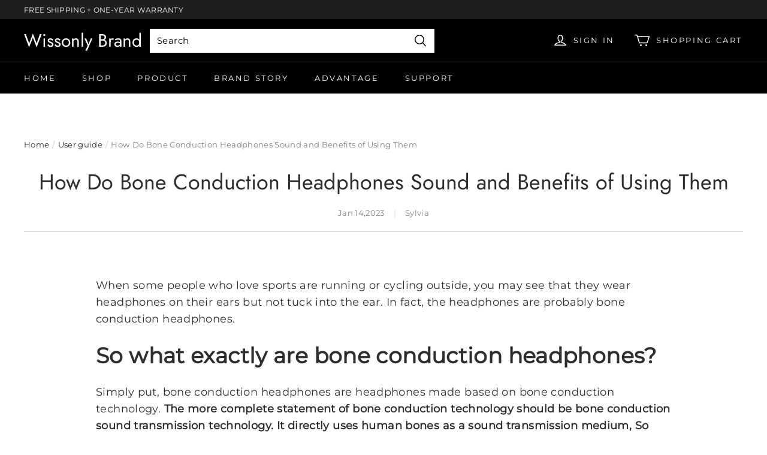

--- FILE ---
content_type: text/html; charset=utf-8
request_url: https://www.wissonly.com/blogs/user-guide/how-do-bone-conduction-headphones-sound-and-benefits-of-using-them
body_size: 119907
content:
<!DOCTYPE html>
<html lang="en">

<head>
  <meta charset="UTF-8">
  <meta http-equiv="X-UA-Compatible" content="IE=edge">
  <meta name="viewport" content="width=device-width, minimum-scale=1.0, maximum-scale=1.0, user-scalable=no">
  <meta http-equiv="x-dns-prefetch-control" content="on">
  

  
<style>
:root {
    --page-width: 1500px;
    --color-page-background: 255, 255, 255;
    --color-text: 46, 46, 46;
    --color-sale: 46, 46, 46;
    --color-discount: 255, 0, 0;
    --color-entry-line: 214, 214, 214;
    --color-btn-background: 46, 46, 46;
    --color-btn-text: 255, 255, 255;
    --color-tag-background: 255, 0, 0;
    --color-tag-text: 255, 255, 255;
    --color-cart-dot: 0, 129, 223;
    --color-cart-dot-text: 255, 255, 255;
    --color-image-background: 255, 255, 255;
    --color-section-background: 214, 214, 214;
    --color-mask: 23, 23, 23;
    --color-header-background: 0, 0, 0;
    --color-header-text: 255, 255, 255;
    --color-header-announcement-bar: 30, 30, 30;
    --color-header-announcement-bar-text: 255, 255, 255;
    --color-header-search: 255, 255, 255;
    --color-footer-background: 0, 0, 0;
    --color-footer-text: 255, 255, 255;
    --color-scheme-1-bg: 255, 255, 255;
    --color-scheme-1-text: 46, 46, 46;
    --color-scheme-2-bg: 83, 83, 83;
    --color-scheme-2-text: 255, 255, 255;
    --color-scheme-3-bg: 0, 0, 0;
    --color-scheme-3-text: 255, 255, 255;
    --type-title-letter-spacing: 0em;
    --type-title-size: 36px;
    --type-title-line-height: 1.2;
    --type-body-letter-spacing: 0.025em;
    --type-body-size: 15px;
    --type-body-line-height: 1.6;
    --type-navigation-size: 13px;
    --product-grid-image-margin: 10%;
    --collection-grid-image-margin: 0%;
    --co-background-color: 255, 255, 255;
    --co-order-background-color: 250, 250, 250;
    --co-color-btn-bg: 39, 110, 175;
    --co-color-err-color: 240, 73, 73;
    --co-color-msg-color: 39, 110, 175;
}
</style>
    

  
    
  
    
    
  
  
    
    
    
  
    



  





  


  

<meta name="title" content="How Do Bone Conduction Headphones Sound and Benefits of Using Them" />



  <meta name="description" content="what are bone conduction headphones?How bone conduction headphones sound.The benefits and disavantages of using them.Best headphones in 2023" />








  <meta property="og:url" content="https://www.wissonly.com/blogs/user-guide/how-do-bone-conduction-headphones-sound-and-benefits-of-using-them" />

  <meta property="og:site_name" content="Wissonly Brand" />


  <meta property="og:title" content="How Do Bone Conduction Headphones Sound and Benefits of Using Them" />

  <meta property="og:description" content="what are bone conduction headphones?How bone conduction headphones sound.The benefits and disavantages of using them.Best headphones in 2023" />


  <meta property="og:type" content="blog" />

  <meta property="og:image" content="https://img-va.myshopline.com/image/store/2000819302/1653058409792/61372e6f328c42d0b98d0b7c9e975119.jpeg?w&#x3D;800&amp;h&#x3D;450" />
  <meta property="og:image:secure_url" content="https://img-va.myshopline.com/image/store/2000819302/1653058409792/61372e6f328c42d0b98d0b7c9e975119.jpeg?w&#x3D;800&amp;h&#x3D;450" />
  <meta name="twitter:image" content="https://img-va.myshopline.com/image/store/2000819302/1653058409792/61372e6f328c42d0b98d0b7c9e975119.jpeg?w&#x3D;800&amp;h&#x3D;450" />

  <meta name="twitter:title" content="How Do Bone Conduction Headphones Sound and Benefits of Using Them" />


  <meta name="twitter:description" content="what are bone conduction headphones?How bone conduction headphones sound.The benefits and disavantages of using them.Best headphones in 2023" />







  <title>How Do Bone Conduction Headphones Sound and Benefits of Using Them</title>
    <link rel="shortcut icon" href="https://img-va.myshopline.com/image/store/2000819302/1653058409792/07eda531175648b8b6435962d6b0e124.png?w&#x3D;32&amp;h&#x3D;32" type="image/png">
  <script>if(!window.__PRELOAD_STATE__){ window.__PRELOAD_STATE__ = {} };__PRELOAD_STATE__.imgNoReferrerSwitch=true;</script>

  
  <meta name="google-site-verification" content />
  <meta name="msvalidate.01" content />
<meta name="msvalidate.01" content />
  <meta name="facebook-domain-verification" content />
  <meta name="p:domain_verify" content />
  
<script >function __SL_CUSTOM_CODE_GETROW__(){var r=new Error;if(!r.stack)try{throw r}catch(r){if(!r.stack)return 0}var t=r.stack.toString().split(/\r\n|\n/),e=/:(\d+):(?:\d+)[^\d]*$/;do{var n=t.shift()}while(!e.exec(n)&&t.length);var a=e.exec(t.shift());return a?parseInt(a[1]):0}</script>
<script >!function(){function t(){this.data={}}t.prototype.set=function(t,n,i){this[n]||(this[n]={start:"",end:"",scripts:[]}),this[n][i]=t,this[n].start&&this[n].end&&(this.data[n]||(this.data[n]=[]),this.data[n].push(this[n]),delete this[n])},t.prototype.setScript=function(t,n){const i=this.data[t].find((function(t,n){return 0===n&&!t.scripts.length||!t.scripts.length}));i&&(i.scripts=i.scripts.concat(n))},t.prototype.getAppKeyByScriptUrl=function(t){var n=this;return new Promise((function(i){setTimeout((function(){const s=Object.keys(n.data).find((function(i){return n.data[i].find((function(n){return n.scripts.find((function(n){if(n&&n.src)return t===n.src}))}))}));i(s)}),4)}))},t.prototype.getAppKey=function(t){var n=this;return Object.keys(n.data).find((function(i){if(n.data[i].find((function(n){return n.start<t&&n.end>t})))return!0}))},window.__APP_CODE__||(window.__APP_CODE__=new t)}();</script>
<script>window.__ENV__ = {"APP_ENV":"product","SENTRY_DSN":"https:\u002F\u002Fb1ba39d4e0bf4bf6a6ef0a2add016a44@sentry-new.myshopline.com\u002F265","STORE_THEME_SENTRY_DSN":"https:\u002F\u002Fab5c03d7011e42d7b3914c7bd779547b@sentry-new.myshopline.com\u002F273","SENTRY_TRACES_SAMPLE_RATE":-1,"ENABLE_IFRAME_ID":true,"SENTRY_GRAY":false,"SDK_UMDJS":"https:\u002F\u002Fcdn.myshopline.com\u002Ft\u002Flayout\u002Fdev\u002F3300003680\u002F1608276731999\u002F610a693c63e57e2aca6c2554\u002F1628072347914\u002Fassets\u002Findex.umd.min.js","USE_STORE_INFO_REGION_CACHE":true,"USE_REDIRECT_PATH_CACHE":true,"USE_APP_CODE_BLOCK_CACHE":true,"USE_HTTP_REPORT_EVENT_IDS":[60006253],"USE_HTTP_REPORT_EVENT_NAMES":["view"],"ROBOTS_CACHER":{"ua_list":[],"useless_query":["fbclid","gclid","utm_campaign","utm_adset","utm_ad","utm_medium","utm_source","utm_content","utm_term","campaign_id","adset_id","ad_id","variant"],"expires":600,"store_domain_list":["ALL"],"is_use_spider_company":false,"is_use_spider_ua":false},"PAGE_CACHER":{"enable":false,"themes":["ALL","Expect","Impress","Expect_TEST"],"templates":[{"name":"templates\u002Findex","expires":10}]},"useOldSSRPlugin":{},"PAYPAL_CONFIG":{"disableFunding":"card,bancontact,blik,eps,giropay,ideal,mercadopago,mybank,p24,sepa,sofort,venmo"},"LOGGING_THRESHOLD_BY_RENDER":500,"POLLING_TIME-OUT_RETRY_FREQUENCY":8,"POLLING_TIME-OUT_RETRY_DELAY":3000,"DF_SDK_ENABLE":{"isAll":true,"appCode":"m3tdgo","themeNames":["Expect","global","Along","Impress","Soo","Solid"]},"PAYPAL_CONFIG_V2":[{"key":"disable-funding","value":"card,bancontact,blik,eps,giropay,ideal,mercadopago,mybank,p24,sepa,sofort,venmo","isCoverAll":true,"scope":"continue","whitelist":[],"blacklist":[]},{"key":"enable-funding","value":"paylater","isCoverAll":true,"scope":"all","whitelist":[],"blacklist":[]}],"COMPLETE_ORDER_JUMP_TIMEOUT":10,"ADDRESS_AUTOCOMPLETE_CONFIG":{"prediction_debounce_ms":400,"south_east_countries":{"mode":"disable","whitelist_store_ids":["1652240404138","1679974845705","1676274381211","1677468419723","1682156092973","1663745358748","1673329501708","1676868586152","1648608707106","1679279486633","1681696235688","1664792332609","1677837417427","1672322277922","1644637282055","1644637282057"],"blacklist_store_ids":[]}},"TRADE__FEATURE_FLAGS_CONFIG":{"server_endpoint":"https:\u002F\u002Fabtest.myshopline.com\u002Fexperiment","app_key":"shopline-trade"},"USE_REPORT_URL_STORE_IDS":["all"],"USE_EVENT_TRACE_CONFIG_CACHE":true,"IS_CHANGE_MERCHANT_TO_SITE":true,"PRODUCT_OBJECTS_GRAY_RULE":{"enable":true,"handleList":["adasgtest","bix3mk02","wenxuetingfz","amy.wen11","wenxuetingsgauto","shoplinewebtest","graytest","taican","haidu","bryant33","nana13","sjf03-sin","apitest001","adaus","bix3mk03","wenxuetingus","amy.wen12","wenxuetingauto","wenxuetingusauto","chun77","nana11","test03","apitest002","amywen12","lives-will","winsonwen","yongzyongz","slbryant","garytest","yongzyongz","lives-will","winsonwen","test111111","test04-sin","sjf03-us","shawboutique","extent-demo","beetlesgelpolish","soufeel","test-tys","r39x33kmubdcsvja9i","mademine-test-tys","1chqxtmchih8ul","jason-us","jason-sg","tina2","halaras","myhawaiianshirts","mycustombobblehead"],"ratio":50},"WEBSITE_MIFRATION":true,"TRADE_PAY":{"JUMP_TIMEOUT":2000,"AUTO_INIT":{"TIMEOUT":5000,"CHANNELS":[{"payMethodCode":"GooglePay"},{"payMethodCode":"ApplePay"}]}},"CHECKOUT_COUNTRY_LIBRARY_JSON_URL":"https:\u002F\u002Fcdn.myshopline.com\u002Ft\u002Fcf\u002F1cad82e8f88f0f743c2b82d308fb84f9\u002F4yblskxgvzarr1ub\u002Fcheckout-countries","CHECKOUT_COUNTRY_LIBRARY_JS_URL":"\u002Fcf-edge-static\u002F1cad82e8f88f0f743c2b82d308fb84f9\u002Fcheckout-countries","ANALYTICS_UNIFY_CONFIG":{"disableGetCollectionsStores":["1732075791988","1640660241441","1698792289635"],"hdsdkHttpConfig":{"stores":["*"],"acts":["webeventtracker","webslcodetrack"],"uas":["musical_ly"],"sendMethod":"ajax"},"pageDurationAsyncLoopInterval":0,"hdsdkFilterEvents":{"enable":true,"events":{"webslcodetrack":[{"event_name":"PageView_300"},{"event_name":"PageView_1000"},{"event_name":"PageView_2000"},{"event_name":"PageView_3000"},{"event_name":"View","page":102,"module":109,"component":101,"action_type":101},{"event_name":"View","page":103,"module":109,"component":101,"action_type":101},{"event_name":"View","page":132,"module":-999,"component":-999,"action_type":101},{"event_name":"ViewSuccess","page":132,"module":-999,"component":-999,"action_type":108}]}}},"WEB_PIXELS":{"wpt":{"templateBaseUrl":"https:\u002F\u002Fcdn.myshopline.com\u002Ft\u002Fwpm","sdkBaseUrl":"https:\u002F\u002Fcdn.myshopline.com\u002Fsl\u002Fsdk","sdkVersion":"wpt-0.4.3"},"wpm":{"sdkBaseUrl":"https:\u002F\u002Fcdn.myshopline.com\u002Fsl\u002Fsdk","sdkVersion":"wpm-0.6.1"}},"CHAIN_BASE_CONFIG":{"event":{"playback":{"playbackMaxLimit":0,"trackThreshold":50}}},"CHAIN_BASE_SERVICE_WORKER_URL":"\u002Fcf-edge-static\u002F4901d6778f66716fa583d51614a75d3d\u002Fchain-base-service-worker.js","streamTheme":[],"TRADE__METRIC_REPORT_CONFIG":{"rate":10000,"version":"v1"},"SENTRY_ERROR_FILTER_MESSAGES":["not match the postCode list","The current browser does not support Google Pay","Cannot use applePay","The current browser does not support this payment method","SDK实例化 & 初始化 失败 [reason: DEVICE_NOT_SUPPORT]","SDK实例化 & 初始化 失败 [reason: no support browser]","evaluating 'document.getElementById('stage-footer')","evaluating 'document.getElementById('live-chat-ai-wrapper')"]}</script><script>window.__LE__ = true;if(!window.Shopline){ window.Shopline = {} };Shopline.designMode=false;Shopline.uri={"alias":"BlogsDetail","isExact":true,"params":{"listHandle":"user-guide","detailHandle":"how-do-bone-conduction-headphones-sound-and-benefits-of-using-them"},"query":{},"url":"\u002Fblogs\u002Fuser-guide\u002Fhow-do-bone-conduction-headphones-sound-and-benefits-of-using-them","path":"\u002Fblogs\u002F:listHandle\u002F:detailHandle","template":"templates\u002Fblogs\u002Fdetail.html","bindingTemplate":"templates\u002Fblogs\u002Fdetail.html","root_url":"\u002F","customPageId":"0"};Shopline.handle="wissonly";Shopline.merchantId="2000819302";Shopline.storeId="1653058409792";Shopline.currency="USD";Shopline.themeId="628a4ea3363f1908f76543be";Shopline.themeName="Metal";Shopline.storeThemeName="Metal2";Shopline.themeVersion="1.5.51";Shopline.themeTypeVersion=1;Shopline.updateMode=0;Shopline.locale="en";Shopline.customerCountry="US";Shopline.routes={"root":"\u002F"};Shopline.theme={"settings":{"colors":{"primary":"#2c2c2c","link":"#276EAF","title":"#2c2c2c","body":"#2c2c2c","sale":"#D22D24","productTitle":"#2c2c2c","btn":"#ffffff","btnBg":"#2c2c2c","tag":"#ffffff","tagBg":"#D22D24","tagDisabledBg":"#b2b6c1","saleDescription":"#e4a162","pageBg":"#ffffff","star":"#2C2C2C","input":"#1e1e1e","inputBorder":"#d8d8d8","inputBg":"#ffffff","maskBg":"#bfbfbf","moduleBg":"#f8fafb","statusError":"#f04949","orderProcessingBg":"#f89400","orderFinishedBg":"#2c2c2c","orderConfirmedBg":"#46907f","orderCanceledBg":"#ababab","vipBg":"#3b3836","vip":"#ffdcab"},"page_width":1500,"color_page_background":"#FFFFFF","color_text":"#2E2E2E","color_sale":"#2E2E2E","color_discount":"#FF0000","color_entry_line":"#D6D6D6","color_btn_background":"#2E2E2E","color_btn_text":"#FFFFFF","color_tag_background":"#FF0000","color_tag_text":"#FFFFFF","color_cart_dot":"#0081DF","color_cart_dot_text":"#FFFFFF","color_image_background":"#FFFFFF","color_section_background":"#D6D6D6","color_mask":"#171717","color_header_background":"#000000","color_header_text":"#FFFFFF","color_header_announcement_bar":"#1E1E1E","color_header_announcement_bar_text":"#FFFFFF","color_header_search":"#FFFFFF","color_footer_background":"#000000","color_footer_text":"#FFFFFF","color_scheme_1_bg":"#FFFFFF","color_scheme_1_text":"#2E2E2E","color_scheme_2_bg":"#535353","color_scheme_2_text":"#FFFFFF","color_scheme_3_bg":"#000000","color_scheme_3_text":"#FFFFFF","type_title_font":"Jost","type_title_letter_spacing":"0","type_title_size":36,"type_title_line_height":"1.2","type_title_uppercase":false,"type_body_font":"Montserrat","type_body_letter_spacing":"25","type_body_size":15,"type_body_line_height":"1.6","type_navigation_font":"body","type_navigation_size":"13","type_navigation_uppercase":true,"edges":"rounded","button_style":"radius","product_grid_image_margin":"10","collection_grid_shape":"square","collection_grid_image":"collection","collection_grid_image_margin":"0","collection_grid_color_schema":"1","product_discount":true,"product_discount_style":"number","product_add_to_cart":true,"product_quick_view":false,"product_image_ratio":"0","product_fill_type":"contain","product_hover_show_next":false,"product_title_show_type":"full_display","product_mobile_title_show":true,"show_stock_number":false,"product_sku_style":"flatten","product_count_​selector":false,"product_image_scale":false,"product_description_show":true,"sku_selected_default":true,"product_image_show_sku_image":true,"product_sales_point_1_icon":"checkmark","product_sales_point_1":"Healthier&safer way to enjoy music","product_sales_point_2_icon":"checkmark","product_sales_point_2":"High grade sound quality","product_sales_point_3_icon":"truck","product_sales_point_3":"Free shipping & One-year warranty","product_sales_point_4_icon":"lock","product_sales_point_4":"Secure payments","product_additional_contents_display":"accordion","product_additional_contents_mobile_display":"follow_pc","product_custom_tab1":"","product_custom_tab1_fold":true,"product_custom_tab2":"","product_custom_tab2_fold":false,"product_custom_tab3":"","product_custom_tab3_fold":true,"cart_open_type":"select","co_banner_pc_img":{},"co_banner_phone_img":{},"co_banner_pc_height":"low","co_banner_phone_height":"low","co_banner_img_show":"center","co_full_screen":true,"co_checkout_image":{},"co_logo_size":"medium","co_logo_position":"left","co_bg_image":{},"co_background_color":"#FFFFFF","co_form_bg_color":"white","co_order_bg_image":{},"co_order_background_color":"#FAFAFA","co_type_title_font":{"lib":"system","value":"Helvetica Neue \u002F Arial"},"co_type_body_font":{"lib":"system","value":"Helvetica Neue \u002F Arial"},"co_color_btn_bg":"#276EAF","co_color_err_color":"#F04949","co_color_msg_color":"#276EAF","social_facebook_link":"","social_twitter_link":"","social_pinterest_link":"","social_instagram_link":"","social_snapchat_link":"","social_tiktok_link":"","social_youtube_link":"","share_to_facebock":true,"share_to_twitter":true,"share_to_pinterest":true,"share_to_line":true,"share_to_whatsapp":true,"share_to_tumblr":true,"favicon_image":"https:\u002F\u002Fimg-va.myshopline.com\u002Fimage\u002Fstore\u002F2000819302\u002F1653058409792\u002F07eda531175648b8b6435962d6b0e124.png?w=32&h=32","color_white_btn":"#FFFFFF","superscript_decimals":true},"blocks":{"mega-menu-628a4ea3363f1908f76543be":{"type":"shopline:\u002F\u002Fapps\u002FMega menu\u002Fblocks\u002Fapp-embed-block\u002F5d07331b-9f5b-48fa-a671-83a0e57deb7d","disabled":false,"settings":{},"id":"mega-menu-628a4ea3363f1908f76543be"},"1725275641279n0tgMGi":{"type":"shopline:\u002F\u002Fapps\u002F店铺转化提升\u002Fblocks\u002Fproduct-promotion-label\u002Fe4a69c52-27bd-4ec9-86c8-1d5b4d867769","disabled":false,"settings":{},"id":"1725275641279n0tgMGi"},"1730900294861asQYVah":{"type":"shopline:\u002F\u002Fapps\u002F商品评价\u002Fblocks\u002Fapp_embed_block\u002Fbd4a09d9-7542-4e11-931c-19fe441576aa","disabled":false,"settings":{"comment_html":""},"id":"1730900294861asQYVah"}}};Shopline.isLogin=false;Shopline.systemTimestamp=1768908612168;Shopline.storeLanguage="en";Shopline.supportLanguages=["en"];Shopline.currencyConfig={"enable":false,"defaultCurrency":"","customCurrency":"","referenceCurrencies":[],"storeCurrency":{},"defaultReferenceCurrency":{},"currencyDetailList":[{"currencyCode":"USD","currencyName":"美元","currencySymbol":"$","rate":2,"currencyNumber":"840","orderWeight":150,"exchangeRate":1,"updateTime":1725439037024,"messageWithCurrency":"${{amount}} USD","messageWithoutCurrency":"${{amount}}","messageWithDefaultCurrency":"${{amount}} USD","messageWithoutDefaultCurrency":"${{amount}}"},{"currencyCode":"GBP","currencyName":"英镑","currencySymbol":"£","rate":2,"currencyNumber":"826","orderWeight":149,"exchangeRate":0.744409,"updateTime":1768896001519,"messageWithCurrency":"£{{amount}} GBP","messageWithoutCurrency":"£{{amount}}","messageWithDefaultCurrency":"£{{amount}} GBP","messageWithoutDefaultCurrency":"£{{amount}}"},{"currencyCode":"EUR","currencyName":"欧元","currencySymbol":"€","rate":2,"currencyNumber":"978","orderWeight":148,"exchangeRate":0.857314,"updateTime":1768896002452,"messageWithCurrency":"€{{amount_with_comma_separator}} EUR","messageWithoutCurrency":"€{{amount_with_comma_separator}}","messageWithDefaultCurrency":"€{{amount_with_comma_separator}} EUR","messageWithoutDefaultCurrency":"€{{amount_with_comma_separator}}"},{"currencyCode":"CAD","currencyName":"加拿大元","currencySymbol":"$","rate":2,"currencyNumber":"124","orderWeight":147,"exchangeRate":1.385968,"updateTime":1768896002953,"messageWithCurrency":"${{amount}} CAD","messageWithoutCurrency":"${{amount}}","messageWithDefaultCurrency":"${{amount}} CAD","messageWithoutDefaultCurrency":"${{amount}}"},{"currencyCode":"AUD","currencyName":"澳大利亚元","currencySymbol":"A$","rate":2,"currencyNumber":"36","orderWeight":146,"exchangeRate":1.485759,"updateTime":1768896003586,"messageWithCurrency":"${{amount}} AUD","messageWithoutCurrency":"${{amount}}","messageWithDefaultCurrency":"${{amount}} AUD","messageWithoutDefaultCurrency":"${{amount}}"},{"currencyCode":"INR","currencyName":"印度卢比","currencySymbol":"₹","rate":2,"currencyNumber":"356","orderWeight":145,"exchangeRate":91.020891,"updateTime":1768896004270,"messageWithCurrency":"Rs. {{amount}}","messageWithoutCurrency":"Rs. {{amount}}","messageWithDefaultCurrency":"Rs. {{amount}}","messageWithoutDefaultCurrency":"Rs. {{amount}}"},{"currencyCode":"JPY","currencyName":"日圆","currencySymbol":"¥","rate":0,"currencyNumber":"392","orderWeight":144,"exchangeRate":158.45733333,"updateTime":1768896004962,"messageWithCurrency":"¥{{amount_no_decimals}} JPY","messageWithoutCurrency":"¥{{amount_no_decimals}}","messageWithDefaultCurrency":"¥{{amount_no_decimals}} JPY","messageWithoutDefaultCurrency":"¥{{amount_no_decimals}}"},{"currencyCode":"AED","currencyName":"阿联酋迪拉姆","currencySymbol":"د.إ","rate":2,"currencyNumber":"784","orderWeight":143,"exchangeRate":3.6725,"updateTime":1768896005877,"messageWithCurrency":"Dhs. {{amount}} AED","messageWithoutCurrency":"Dhs. {{amount}}","messageWithDefaultCurrency":"Dhs. {{amount}} AED","messageWithoutDefaultCurrency":"Dhs. {{amount}}"},{"currencyCode":"AFN","currencyName":"阿富汗尼","currencySymbol":"Af","rate":2,"currencyNumber":"971","orderWeight":142,"exchangeRate":65.5,"updateTime":1768896006767,"messageWithCurrency":"{{amount}}؋ AFN","messageWithoutCurrency":"{{amount}}؋","messageWithDefaultCurrency":"{{amount}}؋ AFN","messageWithoutDefaultCurrency":"{{amount}}؋"},{"currencyCode":"ALL","currencyName":"阿尔巴尼亚列克","currencySymbol":"L","rate":2,"currencyNumber":"8","orderWeight":141,"exchangeRate":82.873869,"updateTime":1768896007679,"messageWithCurrency":"Lek {{amount}} ALL","messageWithoutCurrency":"Lek {{amount}}","messageWithDefaultCurrency":"Lek {{amount}} ALL","messageWithoutDefaultCurrency":"Lek {{amount}}"},{"currencyCode":"AMD","currencyName":"亚美尼亚德拉姆","currencySymbol":"Դ","rate":2,"currencyNumber":"51","orderWeight":140,"exchangeRate":378.215707,"updateTime":1768896008151,"messageWithCurrency":"{{amount}} AMD","messageWithoutCurrency":"{{amount}} AMD","messageWithDefaultCurrency":"{{amount}} AMD","messageWithoutDefaultCurrency":"{{amount}} AMD"},{"currencyCode":"ANG","currencyName":"荷属安的列斯盾","currencySymbol":"ƒ","rate":2,"currencyNumber":"532","orderWeight":139,"exchangeRate":1.79,"updateTime":1768896008835,"messageWithCurrency":"{{amount}} NAƒ;","messageWithoutCurrency":"ƒ;{{amount}}","messageWithDefaultCurrency":"{{amount}} NAƒ;","messageWithoutDefaultCurrency":"ƒ;{{amount}}"},{"currencyCode":"AOA","currencyName":"安哥拉宽扎","currencySymbol":"Kz","rate":2,"currencyNumber":"973","orderWeight":138,"exchangeRate":912.215,"updateTime":1768896009518,"messageWithCurrency":"Kz{{amount}} AOA","messageWithoutCurrency":"Kz{{amount}}","messageWithDefaultCurrency":"Kz{{amount}} AOA","messageWithoutDefaultCurrency":"Kz{{amount}}"},{"currencyCode":"ARS","currencyName":"阿根廷比索","currencySymbol":"$","rate":2,"currencyNumber":"32","orderWeight":137,"exchangeRate":1436.01235,"updateTime":1768896010206,"messageWithCurrency":"${{amount_with_comma_separator}} ARS","messageWithoutCurrency":"${{amount_with_comma_separator}}","messageWithDefaultCurrency":"${{amount_with_comma_separator}} ARS","messageWithoutDefaultCurrency":"${{amount_with_comma_separator}}"},{"currencyCode":"AWG","currencyName":"阿鲁巴弗罗林","currencySymbol":"ƒ","rate":2,"currencyNumber":"533","orderWeight":136,"exchangeRate":1.8,"updateTime":1768896011097,"messageWithCurrency":"Afl{{amount}} AWG","messageWithoutCurrency":"Afl{{amount}}","messageWithDefaultCurrency":"Afl{{amount}} AWG","messageWithoutDefaultCurrency":"Afl{{amount}}"},{"currencyCode":"AZN","currencyName":"阿塞拜疆马纳特","currencySymbol":"ман","rate":2,"currencyNumber":"944","orderWeight":135,"exchangeRate":1.7,"updateTime":1768896011809,"messageWithCurrency":"m.{{amount}} AZN","messageWithoutCurrency":"m.{{amount}}","messageWithDefaultCurrency":"m.{{amount}} AZN","messageWithoutDefaultCurrency":"m.{{amount}}"},{"currencyCode":"BAM","currencyName":"波斯尼亚和黑塞哥维那可兑换马克[注1]","currencySymbol":"КМ","rate":2,"currencyNumber":"977","orderWeight":134,"exchangeRate":1.679634,"updateTime":1768896012275,"messageWithCurrency":"KM {{amount_with_comma_separator}} BAM","messageWithoutCurrency":"KM {{amount_with_comma_separator}}","messageWithDefaultCurrency":"KM {{amount_with_comma_separator}} BAM","messageWithoutDefaultCurrency":"KM {{amount_with_comma_separator}}"},{"currencyCode":"BBD","currencyName":"巴巴多斯元","currencySymbol":"BBD","rate":2,"currencyNumber":"52","orderWeight":133,"exchangeRate":2,"updateTime":1768896013168,"messageWithCurrency":"${{amount}} Bds","messageWithoutCurrency":"${{amount}}","messageWithDefaultCurrency":"${{amount}} Bds","messageWithoutDefaultCurrency":"${{amount}}"},{"currencyCode":"BDT","currencyName":"孟加拉塔卡","currencySymbol":"৳","rate":2,"currencyNumber":"50","orderWeight":132,"exchangeRate":122.146624,"updateTime":1768896013859,"messageWithCurrency":"Tk {{amount}} BDT","messageWithoutCurrency":"Tk {{amount}}","messageWithDefaultCurrency":"Tk {{amount}} BDT","messageWithoutDefaultCurrency":"Tk {{amount}}"},{"currencyCode":"BGN","currencyName":"保加利亚列弗","currencySymbol":"лв","rate":2,"currencyNumber":"975","orderWeight":131,"exchangeRate":1.676758,"updateTime":1768896014759,"messageWithCurrency":"{{amount}} лв BGN","messageWithoutCurrency":"{{amount}} лв","messageWithDefaultCurrency":"{{amount}} лв BGN","messageWithoutDefaultCurrency":"{{amount}} лв"},{"currencyCode":"BIF","currencyName":"布隆迪法郎","currencySymbol":"₣","rate":0,"currencyNumber":"108","orderWeight":130,"exchangeRate":2956.330344,"updateTime":1768896015445,"messageWithCurrency":"FBu. {{amount_no_decimals}} BIF","messageWithoutCurrency":"FBu. {{amount_no_decimals}}","messageWithDefaultCurrency":"FBu. {{amount_no_decimals}} BIF","messageWithoutDefaultCurrency":"FBu. {{amount_no_decimals}}"},{"currencyCode":"BMD","currencyName":"百慕大元","currencySymbol":"BD$","rate":2,"currencyNumber":"60","orderWeight":129,"exchangeRate":1,"updateTime":1768896015913,"messageWithCurrency":"BD${{amount}} BMD","messageWithoutCurrency":"BD${{amount}}","messageWithDefaultCurrency":"BD${{amount}} BMD","messageWithoutDefaultCurrency":"BD${{amount}}"},{"currencyCode":"BND","currencyName":"文莱元","currencySymbol":"B$","rate":2,"currencyNumber":"96","orderWeight":128,"exchangeRate":1.283563,"updateTime":1768896016595,"messageWithCurrency":"${{amount}} BND","messageWithoutCurrency":"${{amount}}","messageWithDefaultCurrency":"${{amount}} BND","messageWithoutDefaultCurrency":"${{amount}}"},{"currencyCode":"BOB","currencyName":"玻利维亚诺","currencySymbol":"Bs.","rate":2,"currencyNumber":"68","orderWeight":127,"exchangeRate":6.925336,"updateTime":1768896017484,"messageWithCurrency":"Bs{{amount_with_comma_separator}} BOB","messageWithoutCurrency":"Bs{{amount_with_comma_separator}}","messageWithDefaultCurrency":"Bs{{amount_with_comma_separator}} BOB","messageWithoutDefaultCurrency":"Bs{{amount_with_comma_separator}}"},{"currencyCode":"BRL","currencyName":"巴西雷亚尔","currencySymbol":"R$","rate":2,"currencyNumber":"986","orderWeight":125,"exchangeRate":5.370901,"updateTime":1768896017949,"messageWithCurrency":"R$ {{amount_with_comma_separator}} BRL","messageWithoutCurrency":"R$ {{amount_with_comma_separator}}","messageWithDefaultCurrency":"R$ {{amount_with_comma_separator}} BRL","messageWithoutDefaultCurrency":"R$ {{amount_with_comma_separator}}"},{"currencyCode":"BSD","currencyName":"巴哈马元","currencySymbol":"BSD","rate":2,"currencyNumber":"44","orderWeight":124,"exchangeRate":1,"updateTime":1768896018692,"messageWithCurrency":"BS${{amount}} BSD","messageWithoutCurrency":"BS${{amount}}","messageWithDefaultCurrency":"BS${{amount}} BSD","messageWithoutDefaultCurrency":"BS${{amount}}"},{"currencyCode":"BTN","currencyName":"不丹努尔特鲁姆","currencySymbol":"Nu.","rate":2,"currencyNumber":"64","orderWeight":123,"exchangeRate":90.703058,"updateTime":1768896019372,"messageWithCurrency":"Nu {{amount}} BTN","messageWithoutCurrency":"Nu {{amount}}","messageWithDefaultCurrency":"Nu {{amount}} BTN","messageWithoutDefaultCurrency":"Nu {{amount}}"},{"currencyCode":"BWP","currencyName":"博茨瓦纳普拉","currencySymbol":"P","rate":2,"currencyNumber":"72","orderWeight":122,"exchangeRate":13.380911,"updateTime":1768896020053,"messageWithCurrency":"P{{amount}} BWP","messageWithoutCurrency":"P{{amount}}","messageWithDefaultCurrency":"P{{amount}} BWP","messageWithoutDefaultCurrency":"P{{amount}}"},{"currencyCode":"BYN","currencyName":"白俄罗斯卢布","currencySymbol":"Br","rate":2,"currencyNumber":"933","orderWeight":121,"exchangeRate":2.874478,"updateTime":1768896020731,"messageWithCurrency":"Br {{amount_with_comma_separator}} BYN","messageWithoutCurrency":"Br {{amount}}","messageWithDefaultCurrency":"Br {{amount_with_comma_separator}} BYN","messageWithoutDefaultCurrency":"Br {{amount}}"},{"currencyCode":"BZD","currencyName":"伯利兹元","currencySymbol":"Be","rate":2,"currencyNumber":"84","orderWeight":120,"exchangeRate":2.008382,"updateTime":1768896021199,"messageWithCurrency":"BZ${{amount}} BZD","messageWithoutCurrency":"BZ${{amount}}","messageWithDefaultCurrency":"BZ${{amount}} BZD","messageWithoutDefaultCurrency":"BZ${{amount}}"},{"currencyCode":"CDF","currencyName":"刚果法郎","currencySymbol":"₣","rate":2,"currencyNumber":"976","orderWeight":119,"exchangeRate":2278.05503,"updateTime":1768896022099,"messageWithCurrency":"FC{{amount}} CDF","messageWithoutCurrency":"FC{{amount}}","messageWithDefaultCurrency":"FC{{amount}} CDF","messageWithoutDefaultCurrency":"FC{{amount}}"},{"currencyCode":"CHF","currencyName":"瑞士法郎","currencySymbol":"₣","rate":2,"currencyNumber":"756","orderWeight":118,"exchangeRate":0.795986,"updateTime":1768896022798,"messageWithCurrency":"CHF {{amount}}","messageWithoutCurrency":"CHF {{amount}}","messageWithDefaultCurrency":"CHF {{amount}}","messageWithoutDefaultCurrency":"CHF {{amount}}"},{"currencyCode":"CLP","currencyName":"智利比索","currencySymbol":"CLP","rate":0,"currencyNumber":"152","orderWeight":117,"exchangeRate":887.79,"updateTime":1768896023484,"messageWithCurrency":"${{amount_no_decimals}} CLP","messageWithoutCurrency":"${{amount_no_decimals}}","messageWithDefaultCurrency":"${{amount_no_decimals}} CLP","messageWithoutDefaultCurrency":"${{amount_no_decimals}}"},{"currencyCode":"CNY","currencyName":"人民币元","currencySymbol":"¥","rate":2,"currencyNumber":"156","orderWeight":116,"exchangeRate":6.9607,"updateTime":1768896024381,"messageWithCurrency":"¥{{amount}} CNY","messageWithoutCurrency":"¥{{amount}}","messageWithDefaultCurrency":"¥{{amount}} CNY","messageWithoutDefaultCurrency":"¥{{amount}}"},{"currencyCode":"COP","currencyName":"哥伦比亚比索","currencySymbol":"$","rate":2,"currencyNumber":"170","orderWeight":115,"exchangeRate":3685.435953,"updateTime":1768896025072,"messageWithCurrency":"${{amount_with_comma_separator}} COP","messageWithoutCurrency":"${{amount_with_comma_separator}}","messageWithDefaultCurrency":"${{amount_with_comma_separator}} COP","messageWithoutDefaultCurrency":"${{amount_with_comma_separator}}"},{"currencyCode":"CRC","currencyName":"哥斯达黎加科朗","currencySymbol":"₡","rate":2,"currencyNumber":"188","orderWeight":114,"exchangeRate":486.680378,"updateTime":1768896025755,"messageWithCurrency":"₡ {{amount_with_comma_separator}} CRC","messageWithoutCurrency":"₡ {{amount_with_comma_separator}}","messageWithDefaultCurrency":"₡ {{amount_with_comma_separator}} CRC","messageWithoutDefaultCurrency":"₡ {{amount_with_comma_separator}}"},{"currencyCode":"CUP","currencyName":"古巴比索","currencySymbol":"$","rate":2,"currencyNumber":"192","orderWeight":112,"exchangeRate":25.75,"updateTime":1768896026646,"messageWithCurrency":"${{amount}} CUP","messageWithoutCurrency":"${{amount}}","messageWithDefaultCurrency":"${{amount}} CUP","messageWithoutDefaultCurrency":"${{amount}}"},{"currencyCode":"CVE","currencyName":"佛得角埃斯库多","currencySymbol":"$","rate":0,"currencyNumber":"132","orderWeight":111,"exchangeRate":94.695622,"updateTime":1768896027535,"messageWithCurrency":"{{amount_no_decimals_with_space_separator}}$ CVE","messageWithoutCurrency":"{{amount_no_decimals_with_space_separator}}$","messageWithDefaultCurrency":"{{amount_no_decimals_with_space_separator}}$ CVE","messageWithoutDefaultCurrency":"{{amount_no_decimals_with_space_separator}}$"},{"currencyCode":"CZK","currencyName":"捷克克朗","currencySymbol":"Kč","rate":2,"currencyNumber":"203","orderWeight":110,"exchangeRate":20.8374,"updateTime":1768896028204,"messageWithCurrency":"{{amount_with_comma_separator}} Kč","messageWithoutCurrency":"{{amount_with_comma_separator}} Kč","messageWithDefaultCurrency":"{{amount_with_comma_separator}} Kč","messageWithoutDefaultCurrency":"{{amount_with_comma_separator}} Kč"},{"currencyCode":"DJF","currencyName":"吉布提法郎","currencySymbol":"₣","rate":0,"currencyNumber":"262","orderWeight":109,"exchangeRate":177.822431,"updateTime":1768896028892,"messageWithCurrency":"{{amount_no_decimals_with_comma_separator}} DJF","messageWithoutCurrency":"{{amount_no_decimals_with_comma_separator}} Fdj","messageWithDefaultCurrency":"{{amount_no_decimals_with_comma_separator}} DJF","messageWithoutDefaultCurrency":"{{amount_no_decimals_with_comma_separator}} Fdj"},{"currencyCode":"DKK","currencyName":"丹麦克朗","currencySymbol":"kr","rate":2,"currencyNumber":"208","orderWeight":108,"exchangeRate":6.405086,"updateTime":1768896029608,"messageWithCurrency":"{{amount_with_comma_separator}} DKK","messageWithoutCurrency":"{{amount_with_comma_separator}} kr","messageWithDefaultCurrency":"{{amount_with_comma_separator}} DKK","messageWithoutDefaultCurrency":"{{amount_with_comma_separator}} kr"},{"currencyCode":"DOP","currencyName":"多米尼加比索","currencySymbol":"$","rate":2,"currencyNumber":"214","orderWeight":107,"exchangeRate":63.550952,"updateTime":1768896030700,"messageWithCurrency":"RD$ {{amount}}","messageWithoutCurrency":"RD$ {{amount}}","messageWithDefaultCurrency":"RD$ {{amount}}","messageWithoutDefaultCurrency":"RD$ {{amount}}"},{"currencyCode":"DZD","currencyName":"阿尔及利亚第纳尔","currencySymbol":"د.ج","rate":2,"currencyNumber":"12","orderWeight":106,"exchangeRate":130.040934,"updateTime":1768896031388,"messageWithCurrency":"DA {{amount}} DZD","messageWithoutCurrency":"DA {{amount}}","messageWithDefaultCurrency":"DA {{amount}} DZD","messageWithoutDefaultCurrency":"DA {{amount}}"},{"currencyCode":"EGP","currencyName":"埃及镑","currencySymbol":"E£","rate":2,"currencyNumber":"818","orderWeight":105,"exchangeRate":47.4303,"updateTime":1768896031851,"messageWithCurrency":"E£ {{amount}} EGP","messageWithoutCurrency":"E£ {{amount}}","messageWithDefaultCurrency":"E£ {{amount}} EGP","messageWithoutDefaultCurrency":"E£ {{amount}}"},{"currencyCode":"ERN","currencyName":"厄立特里亚纳克法","currencySymbol":"Nfk","rate":2,"currencyNumber":"232","orderWeight":104,"exchangeRate":15,"updateTime":1768896032533,"messageWithCurrency":"Nkf {{amount}} ERN","messageWithoutCurrency":"Nkf {{amount}}","messageWithDefaultCurrency":"Nkf {{amount}} ERN","messageWithoutDefaultCurrency":"Nkf {{amount}}"},{"currencyCode":"ETB","currencyName":"埃塞俄比亚比尔","currencySymbol":"Br","rate":2,"currencyNumber":"230","orderWeight":103,"exchangeRate":155.838536,"updateTime":1768896033013,"messageWithCurrency":"Br{{amount}} ETB","messageWithoutCurrency":"Br{{amount}}","messageWithDefaultCurrency":"Br{{amount}} ETB","messageWithoutDefaultCurrency":"Br{{amount}}"},{"currencyCode":"FJD","currencyName":"斐济元","currencySymbol":"FJ$","rate":2,"currencyNumber":"242","orderWeight":102,"exchangeRate":2.2728,"updateTime":1768896033485,"messageWithCurrency":"FJ${{amount}}","messageWithoutCurrency":"${{amount}}","messageWithDefaultCurrency":"FJ${{amount}}","messageWithoutDefaultCurrency":"${{amount}}"},{"currencyCode":"FKP","currencyName":"福克兰群岛镑","currencySymbol":"FKP","rate":2,"currencyNumber":"238","orderWeight":101,"exchangeRate":0.744409,"updateTime":1768896034190,"messageWithCurrency":"£{{amount}} FKP","messageWithoutCurrency":"£{{amount}}","messageWithDefaultCurrency":"£{{amount}} FKP","messageWithoutDefaultCurrency":"£{{amount}}"},{"currencyCode":"GEL","currencyName":"格鲁吉亚拉里","currencySymbol":"ლ","rate":2,"currencyNumber":"981","orderWeight":100,"exchangeRate":2.69,"updateTime":1768896034878,"messageWithCurrency":"{{amount}} GEL","messageWithoutCurrency":"{{amount}} GEL","messageWithDefaultCurrency":"{{amount}} GEL","messageWithoutDefaultCurrency":"{{amount}} GEL"},{"currencyCode":"GHS","currencyName":"加纳塞地","currencySymbol":"₵","rate":2,"currencyNumber":"936","orderWeight":99,"exchangeRate":10.789921,"updateTime":1768896035567,"messageWithCurrency":"GH₵{{amount}}","messageWithoutCurrency":"GH₵{{amount}}","messageWithDefaultCurrency":"GH₵{{amount}}","messageWithoutDefaultCurrency":"GH₵{{amount}}"},{"currencyCode":"GIP","currencyName":"直布罗陀镑","currencySymbol":"£","rate":2,"currencyNumber":"292","orderWeight":98,"exchangeRate":0.744409,"updateTime":1768896036471,"messageWithCurrency":"£{{amount}} GIP","messageWithoutCurrency":"£{{amount}}","messageWithDefaultCurrency":"£{{amount}} GIP","messageWithoutDefaultCurrency":"£{{amount}}"},{"currencyCode":"GMD","currencyName":"冈比亚达拉西","currencySymbol":"D","rate":2,"currencyNumber":"270","orderWeight":97,"exchangeRate":74.000005,"updateTime":1768896037148,"messageWithCurrency":"D {{amount}} GMD","messageWithoutCurrency":"D {{amount}}","messageWithDefaultCurrency":"D {{amount}} GMD","messageWithoutDefaultCurrency":"D {{amount}}"},{"currencyCode":"GNF","currencyName":"几内亚法郎","currencySymbol":"₣","rate":0,"currencyNumber":"324","orderWeight":96,"exchangeRate":8742.645964,"updateTime":1768896037625,"messageWithCurrency":"FG {{amount_no_decimals}} GNF","messageWithoutCurrency":"FG {{amount_no_decimals}}","messageWithDefaultCurrency":"FG {{amount_no_decimals}} GNF","messageWithoutDefaultCurrency":"FG {{amount_no_decimals}}"},{"currencyCode":"GTQ","currencyName":"危地马拉格查尔","currencySymbol":"Q","rate":2,"currencyNumber":"320","orderWeight":95,"exchangeRate":7.657064,"updateTime":1768896038313,"messageWithCurrency":"{{amount}} GTQ","messageWithoutCurrency":"Q{{amount}}","messageWithDefaultCurrency":"{{amount}} GTQ","messageWithoutDefaultCurrency":"Q{{amount}}"},{"currencyCode":"GYD","currencyName":"圭亚那元","currencySymbol":"$","rate":2,"currencyNumber":"328","orderWeight":94,"exchangeRate":208.919475,"updateTime":1768896038790,"messageWithCurrency":"${{amount}} GYD","messageWithoutCurrency":"G${{amount}}","messageWithDefaultCurrency":"${{amount}} GYD","messageWithoutDefaultCurrency":"G${{amount}}"},{"currencyCode":"HKD","currencyName":"港元","currencySymbol":"HK$","rate":2,"currencyNumber":"344","orderWeight":93,"exchangeRate":7.798115,"updateTime":1768896039508,"messageWithCurrency":"HK${{amount}}","messageWithoutCurrency":"${{amount}}","messageWithDefaultCurrency":"HK${{amount}}","messageWithoutDefaultCurrency":"${{amount}}"},{"currencyCode":"HNL","currencyName":"洪都拉斯伦皮拉","currencySymbol":"L","rate":2,"currencyNumber":"340","orderWeight":92,"exchangeRate":26.335858,"updateTime":1768896040396,"messageWithCurrency":"L {{amount}} HNL","messageWithoutCurrency":"L {{amount}}","messageWithDefaultCurrency":"L {{amount}} HNL","messageWithoutDefaultCurrency":"L {{amount}}"},{"currencyCode":"HRK","currencyName":"克罗地亚库纳","currencySymbol":"Kn","rate":2,"currencyNumber":"191","orderWeight":91,"exchangeRate":6.459414,"updateTime":1768896041085,"messageWithCurrency":"{{amount_with_comma_separator}} kn HRK","messageWithoutCurrency":"{{amount_with_comma_separator}} kn","messageWithDefaultCurrency":"{{amount_with_comma_separator}} kn HRK","messageWithoutDefaultCurrency":"{{amount_with_comma_separator}} kn"},{"currencyCode":"HTG","currencyName":"海地古德","currencySymbol":"G","rate":2,"currencyNumber":"332","orderWeight":90,"exchangeRate":130.769539,"updateTime":1768896041766,"messageWithCurrency":"{{amount}} HTG","messageWithoutCurrency":"G {{amount}}","messageWithDefaultCurrency":"{{amount}} HTG","messageWithoutDefaultCurrency":"G {{amount}}"},{"currencyCode":"HUF","currencyName":"匈牙利福林","currencySymbol":"Ft","rate":0,"currencyNumber":"348","orderWeight":89,"exchangeRate":330.479125,"updateTime":1768896042445,"messageWithCurrency":"{{amount_no_decimals_with_comma_separator}} Ft","messageWithoutCurrency":"{{amount_no_decimals_with_comma_separator}}","messageWithDefaultCurrency":"{{amount_no_decimals_with_comma_separator}} Ft","messageWithoutDefaultCurrency":"{{amount_no_decimals_with_comma_separator}}"},{"currencyCode":"IDR","currencyName":"印尼盾","currencySymbol":"Rp","rate":0,"currencyNumber":"360","orderWeight":88,"exchangeRate":16980.906821,"updateTime":1768896043129,"messageWithCurrency":"Rp {{amount_no_decimals_with_comma_separator}} IDR","messageWithoutCurrency":"Rp {{amount_no_decimals_with_comma_separator}}","messageWithDefaultCurrency":"Rp {{amount_no_decimals_with_comma_separator}} IDR","messageWithoutDefaultCurrency":"Rp {{amount_no_decimals_with_comma_separator}}"},{"currencyCode":"ILS","currencyName":"以色列新谢克尔[注2]","currencySymbol":"₪","rate":2,"currencyNumber":"376","orderWeight":87,"exchangeRate":3.1626,"updateTime":1768896043809,"messageWithCurrency":"{{amount}} NIS","messageWithoutCurrency":"{{amount}} NIS","messageWithDefaultCurrency":"{{amount}} NIS","messageWithoutDefaultCurrency":"{{amount}} NIS"},{"currencyCode":"IRR","currencyName":"伊朗里亚尔","currencySymbol":"﷼","rate":2,"currencyNumber":"364","orderWeight":86,"exchangeRate":42086,"updateTime":1768896044495,"messageWithCurrency":"﷼ {{amount}} IRR","messageWithoutCurrency":"﷼ {{amount}}","messageWithDefaultCurrency":"﷼ {{amount}} IRR","messageWithoutDefaultCurrency":"﷼ {{amount}}"},{"currencyCode":"ISK","currencyName":"冰岛克朗","currencySymbol":"Kr","rate":0,"currencyNumber":"352","orderWeight":85,"exchangeRate":125.34,"updateTime":1768896045180,"messageWithCurrency":"{{amount_no_decimals}} ISK","messageWithoutCurrency":"{{amount_no_decimals}} kr","messageWithDefaultCurrency":"{{amount_no_decimals}} ISK","messageWithoutDefaultCurrency":"{{amount_no_decimals}} kr"},{"currencyCode":"JMD","currencyName":"牙买加元","currencySymbol":"$","rate":2,"currencyNumber":"388","orderWeight":84,"exchangeRate":157.58988,"updateTime":1768896045861,"messageWithCurrency":"${{amount}} JMD","messageWithoutCurrency":"${{amount}}","messageWithDefaultCurrency":"${{amount}} JMD","messageWithoutDefaultCurrency":"${{amount}}"},{"currencyCode":"KES","currencyName":"肯尼亚先令","currencySymbol":"Sh","rate":2,"currencyNumber":"404","orderWeight":83,"exchangeRate":129,"updateTime":1768896046748,"messageWithCurrency":"KSh{{amount}}","messageWithoutCurrency":"KSh{{amount}}","messageWithDefaultCurrency":"KSh{{amount}}","messageWithoutDefaultCurrency":"KSh{{amount}}"},{"currencyCode":"KGS","currencyName":"吉尔吉斯斯坦索姆","currencySymbol":"С̲","rate":2,"currencyNumber":"417","orderWeight":82,"exchangeRate":87.45,"updateTime":1768896047434,"messageWithCurrency":"лв{{amount}}","messageWithoutCurrency":"лв{{amount}}","messageWithDefaultCurrency":"лв{{amount}}","messageWithoutDefaultCurrency":"лв{{amount}}"},{"currencyCode":"KHR","currencyName":"柬埔寨瑞尔","currencySymbol":"៛","rate":2,"currencyNumber":"116","orderWeight":81,"exchangeRate":4021.766701,"updateTime":1768896048117,"messageWithCurrency":"KHR{{amount}}","messageWithoutCurrency":"KHR{{amount}}","messageWithDefaultCurrency":"KHR{{amount}}","messageWithoutDefaultCurrency":"KHR{{amount}}"},{"currencyCode":"KMF","currencyName":"科摩罗法郎","currencySymbol":"Fr","rate":0,"currencyNumber":"174","orderWeight":80,"exchangeRate":424.999927,"updateTime":1768896048589,"messageWithCurrency":"{{amount_no_decimals_with_comma_separator}} CF","messageWithoutCurrency":"{{amount_no_decimals_with_comma_separator}} CF","messageWithDefaultCurrency":"{{amount_no_decimals_with_comma_separator}} CF","messageWithoutDefaultCurrency":"{{amount_no_decimals_with_comma_separator}} CF"},{"currencyCode":"KPW","currencyName":"朝鲜圆","currencySymbol":"₩","rate":2,"currencyNumber":"408","orderWeight":79,"exchangeRate":900,"updateTime":1768896049058,"messageWithCurrency":"₩{{amount}} KPW","messageWithoutCurrency":"₩{{amount}}","messageWithDefaultCurrency":"₩{{amount}} KPW","messageWithoutDefaultCurrency":"₩{{amount}}"},{"currencyCode":"KRW","currencyName":"韩圆","currencySymbol":"₩","rate":0,"currencyNumber":"410","orderWeight":78,"exchangeRate":1478.809678,"updateTime":1768896049741,"messageWithCurrency":"₩{{amount_no_decimals}} KRW","messageWithoutCurrency":"₩{{amount_no_decimals}}","messageWithDefaultCurrency":"₩{{amount_no_decimals}} KRW","messageWithoutDefaultCurrency":"₩{{amount_no_decimals}}"},{"currencyCode":"KYD","currencyName":"开曼群岛元","currencySymbol":"$","rate":2,"currencyNumber":"136","orderWeight":77,"exchangeRate":0.832174,"updateTime":1768896050419,"messageWithCurrency":"${{amount}} KYD","messageWithoutCurrency":"${{amount}}","messageWithDefaultCurrency":"${{amount}} KYD","messageWithoutDefaultCurrency":"${{amount}}"},{"currencyCode":"KZT","currencyName":"哈萨克斯坦坚戈","currencySymbol":"〒","rate":2,"currencyNumber":"398","orderWeight":76,"exchangeRate":507.961115,"updateTime":1768896051108,"messageWithCurrency":"{{amount}} KZT","messageWithoutCurrency":"{{amount}} KZT","messageWithDefaultCurrency":"{{amount}} KZT","messageWithoutDefaultCurrency":"{{amount}} KZT"},{"currencyCode":"LAK","currencyName":"老挝基普","currencySymbol":"₭","rate":2,"currencyNumber":"418","orderWeight":75,"exchangeRate":21595.090525,"updateTime":1768896051778,"messageWithCurrency":"₭{{amount}} LAK","messageWithoutCurrency":"₭{{amount}}","messageWithDefaultCurrency":"₭{{amount}} LAK","messageWithoutDefaultCurrency":"₭{{amount}}"},{"currencyCode":"LBP","currencyName":"黎巴嫩镑","currencySymbol":"ل.ل","rate":2,"currencyNumber":"422","orderWeight":74,"exchangeRate":89414.953049,"updateTime":1768896052461,"messageWithCurrency":"L£{{amount}} LBP","messageWithoutCurrency":"L£{{amount}}","messageWithDefaultCurrency":"L£{{amount}} LBP","messageWithoutDefaultCurrency":"L£{{amount}}"},{"currencyCode":"LKR","currencyName":"斯里兰卡卢比","currencySymbol":"Rs","rate":2,"currencyNumber":"144","orderWeight":73,"exchangeRate":309.312726,"updateTime":1768896053141,"messageWithCurrency":"Rs {{amount}} LKR","messageWithoutCurrency":"Rs {{amount}}","messageWithDefaultCurrency":"Rs {{amount}} LKR","messageWithoutDefaultCurrency":"Rs {{amount}}"},{"currencyCode":"LRD","currencyName":"利比里亚元","currencySymbol":"L$","rate":2,"currencyNumber":"430","orderWeight":72,"exchangeRate":180.74312,"updateTime":1768896053618,"messageWithCurrency":"L${{amount}} LRD","messageWithoutCurrency":"L${{amount}}","messageWithDefaultCurrency":"L${{amount}} LRD","messageWithoutDefaultCurrency":"L${{amount}}"},{"currencyCode":"LSL","currencyName":"莱索托洛蒂","currencySymbol":"L","rate":2,"currencyNumber":"426","orderWeight":71,"exchangeRate":16.454887,"updateTime":1768896054310,"messageWithCurrency":"M{{amount}} LSL","messageWithoutCurrency":"M{{amount}}","messageWithDefaultCurrency":"M{{amount}} LSL","messageWithoutDefaultCurrency":"M{{amount}}"},{"currencyCode":"MAD","currencyName":"摩洛哥迪尔汗","currencySymbol":"د.م.","rate":2,"currencyNumber":"504","orderWeight":70,"exchangeRate":9.205098,"updateTime":1768896055382,"messageWithCurrency":"Dh {{amount}} MAD","messageWithoutCurrency":"{{amount}} dh","messageWithDefaultCurrency":"Dh {{amount}} MAD","messageWithoutDefaultCurrency":"{{amount}} dh"},{"currencyCode":"MDL","currencyName":"摩尔多瓦列伊","currencySymbol":"L","rate":2,"currencyNumber":"498","orderWeight":69,"exchangeRate":17.055702,"updateTime":1768896055853,"messageWithCurrency":"{{amount}} MDL","messageWithoutCurrency":"{{amount}} MDL","messageWithDefaultCurrency":"{{amount}} MDL","messageWithoutDefaultCurrency":"{{amount}} MDL"},{"currencyCode":"MKD","currencyName":"马其顿代纳尔","currencySymbol":"ден","rate":2,"currencyNumber":"807","orderWeight":68,"exchangeRate":52.760849,"updateTime":1768896056534,"messageWithCurrency":"ден {{amount}} MKD","messageWithoutCurrency":"ден {{amount}}","messageWithDefaultCurrency":"ден {{amount}} MKD","messageWithoutDefaultCurrency":"ден {{amount}}"},{"currencyCode":"MMK","currencyName":"缅元","currencySymbol":"K","rate":2,"currencyNumber":"104","orderWeight":67,"exchangeRate":2099.9,"updateTime":1768896057006,"messageWithCurrency":"K{{amount}} MMK","messageWithoutCurrency":"K{{amount}}","messageWithDefaultCurrency":"K{{amount}} MMK","messageWithoutDefaultCurrency":"K{{amount}}"},{"currencyCode":"MNT","currencyName":"蒙古图格里克","currencySymbol":"₮","rate":2,"currencyNumber":"496","orderWeight":66,"exchangeRate":3560,"updateTime":1768896057487,"messageWithCurrency":"{{amount_no_decimals}} MNT","messageWithoutCurrency":"{{amount_no_decimals}} ₮","messageWithDefaultCurrency":"{{amount_no_decimals}} MNT","messageWithoutDefaultCurrency":"{{amount_no_decimals}} ₮"},{"currencyCode":"MOP","currencyName":"澳门币","currencySymbol":"P","rate":2,"currencyNumber":"446","orderWeight":65,"exchangeRate":8.020474,"updateTime":1768896057960,"messageWithCurrency":"MOP${{amount}}","messageWithoutCurrency":"MOP${{amount}}","messageWithDefaultCurrency":"MOP${{amount}}","messageWithoutDefaultCurrency":"MOP${{amount}}"},{"currencyCode":"MUR","currencyName":"毛里求斯卢比","currencySymbol":"₨","rate":2,"currencyNumber":"480","orderWeight":64,"exchangeRate":46.19,"updateTime":1768896058435,"messageWithCurrency":"Rs {{amount}} MUR","messageWithoutCurrency":"Rs {{amount}}","messageWithDefaultCurrency":"Rs {{amount}} MUR","messageWithoutDefaultCurrency":"Rs {{amount}}"},{"currencyCode":"MVR","currencyName":"马尔代夫拉菲亚","currencySymbol":"ރ.","rate":2,"currencyNumber":"462","orderWeight":63,"exchangeRate":15.46,"updateTime":1768896059338,"messageWithCurrency":"Rf{{amount}} MRf","messageWithoutCurrency":"Rf{{amount}}","messageWithDefaultCurrency":"Rf{{amount}} MRf","messageWithoutDefaultCurrency":"Rf{{amount}}"},{"currencyCode":"MWK","currencyName":"马拉维克瓦查","currencySymbol":"MK","rate":2,"currencyNumber":"454","orderWeight":62,"exchangeRate":1731.592623,"updateTime":1768896059805,"messageWithCurrency":"Mk{{amount}} MWK","messageWithoutCurrency":"Mk{{amount}}","messageWithDefaultCurrency":"Mk{{amount}} MWK","messageWithoutDefaultCurrency":"Mk{{amount}}"},{"currencyCode":"MXN","currencyName":"墨西哥比索","currencySymbol":"$","rate":2,"currencyNumber":"484","orderWeight":61,"exchangeRate":17.599037,"updateTime":1768896060274,"messageWithCurrency":"$ {{amount}} MXN","messageWithoutCurrency":"$ {{amount}}","messageWithDefaultCurrency":"$ {{amount}} MXN","messageWithoutDefaultCurrency":"$ {{amount}}"},{"currencyCode":"MYR","currencyName":"马来西亚令吉","currencySymbol":"RM","rate":2,"currencyNumber":"458","orderWeight":60,"exchangeRate":4.0545,"updateTime":1768896060949,"messageWithCurrency":"RM{{amount}} MYR","messageWithoutCurrency":"RM{{amount}} MYR","messageWithDefaultCurrency":"RM{{amount}} MYR","messageWithoutDefaultCurrency":"RM{{amount}} MYR"},{"currencyCode":"MZN","currencyName":"莫桑比克梅蒂卡尔","currencySymbol":"MTn","rate":2,"currencyNumber":"943","orderWeight":59,"exchangeRate":63.899993,"updateTime":1768896061428,"messageWithCurrency":"Mt {{amount}} MZN","messageWithoutCurrency":"{{amount}} Mt","messageWithDefaultCurrency":"Mt {{amount}} MZN","messageWithoutDefaultCurrency":"{{amount}} Mt"},{"currencyCode":"NAD","currencyName":"纳米比亚元","currencySymbol":"N$","rate":2,"currencyNumber":"516","orderWeight":58,"exchangeRate":16.454887,"updateTime":1768896061912,"messageWithCurrency":"N${{amount}} NAD","messageWithoutCurrency":"N${{amount}}","messageWithDefaultCurrency":"N${{amount}} NAD","messageWithoutDefaultCurrency":"N${{amount}}"},{"currencyCode":"NGN","currencyName":"尼日利亚奈拉","currencySymbol":"₦","rate":2,"currencyNumber":"566","orderWeight":57,"exchangeRate":1417.53,"updateTime":1768896062811,"messageWithCurrency":"₦{{amount}} NGN","messageWithoutCurrency":"₦{{amount}}","messageWithDefaultCurrency":"₦{{amount}} NGN","messageWithoutDefaultCurrency":"₦{{amount}}"},{"currencyCode":"NIO","currencyName":"尼加拉瓜科多巴","currencySymbol":"C$","rate":2,"currencyNumber":"558","orderWeight":56,"exchangeRate":36.748068,"updateTime":1768896063274,"messageWithCurrency":"C${{amount}} NIO","messageWithoutCurrency":"C${{amount}}","messageWithDefaultCurrency":"C${{amount}} NIO","messageWithoutDefaultCurrency":"C${{amount}}"},{"currencyCode":"NOK","currencyName":"挪威克朗","currencySymbol":"kr","rate":2,"currencyNumber":"578","orderWeight":55,"exchangeRate":10.05029,"updateTime":1768896063743,"messageWithCurrency":"{{amount_with_comma_separator}} NOK","messageWithoutCurrency":"{{amount_with_comma_separator}} kr","messageWithDefaultCurrency":"{{amount_with_comma_separator}} NOK","messageWithoutDefaultCurrency":"{{amount_with_comma_separator}} kr"},{"currencyCode":"NPR","currencyName":"尼泊尔卢比","currencySymbol":"₨","rate":2,"currencyNumber":"524","orderWeight":54,"exchangeRate":145.124638,"updateTime":1768896064216,"messageWithCurrency":"Rs{{amount}} NPR","messageWithoutCurrency":"Rs{{amount}}","messageWithDefaultCurrency":"Rs{{amount}} NPR","messageWithoutDefaultCurrency":"Rs{{amount}}"},{"currencyCode":"NZD","currencyName":"新西兰元","currencySymbol":"$","rate":2,"currencyNumber":"554","orderWeight":53,"exchangeRate":1.716075,"updateTime":1768896064688,"messageWithCurrency":"${{amount}} NZD","messageWithoutCurrency":"${{amount}}","messageWithDefaultCurrency":"${{amount}} NZD","messageWithoutDefaultCurrency":"${{amount}}"},{"currencyCode":"PAB","currencyName":"巴拿马巴波亚","currencySymbol":"B\u002F.","rate":2,"currencyNumber":"590","orderWeight":52,"exchangeRate":1,"updateTime":1768896065375,"messageWithCurrency":"B\u002F. {{amount}} PAB","messageWithoutCurrency":"B\u002F. {{amount}}","messageWithDefaultCurrency":"B\u002F. {{amount}} PAB","messageWithoutDefaultCurrency":"B\u002F. {{amount}}"},{"currencyCode":"PEN","currencyName":"秘鲁索尔","currencySymbol":"S\u002F","rate":2,"currencyNumber":"604","orderWeight":51,"exchangeRate":3.354202,"updateTime":1768896065847,"messageWithCurrency":"S\u002F. {{amount}} PEN","messageWithoutCurrency":"S\u002F. {{amount}}","messageWithDefaultCurrency":"S\u002F. {{amount}} PEN","messageWithoutDefaultCurrency":"S\u002F. {{amount}}"},{"currencyCode":"PGK","currencyName":"巴布亚新几内亚基那","currencySymbol":"K","rate":2,"currencyNumber":"598","orderWeight":50,"exchangeRate":4.26652,"updateTime":1768896066545,"messageWithCurrency":"K {{amount}} PGK","messageWithoutCurrency":"K {{amount}}","messageWithDefaultCurrency":"K {{amount}} PGK","messageWithoutDefaultCurrency":"K {{amount}}"},{"currencyCode":"PHP","currencyName":"菲律宾比索","currencySymbol":"₱","rate":2,"currencyNumber":"608","orderWeight":49,"exchangeRate":59.507002,"updateTime":1768896067018,"messageWithCurrency":"₱{{amount}} PHP","messageWithoutCurrency":"₱{{amount}}","messageWithDefaultCurrency":"₱{{amount}} PHP","messageWithoutDefaultCurrency":"₱{{amount}}"},{"currencyCode":"PKR","currencyName":"巴基斯坦卢比","currencySymbol":"₨","rate":2,"currencyNumber":"586","orderWeight":48,"exchangeRate":279.432716,"updateTime":1768896067485,"messageWithCurrency":"Rs.{{amount}} PKR","messageWithoutCurrency":"Rs.{{amount}}","messageWithDefaultCurrency":"Rs.{{amount}} PKR","messageWithoutDefaultCurrency":"Rs.{{amount}}"},{"currencyCode":"PLN","currencyName":"波兰兹罗提","currencySymbol":"zł","rate":2,"currencyNumber":"985","orderWeight":47,"exchangeRate":3.621692,"updateTime":1768896068378,"messageWithCurrency":"{{amount_with_comma_separator}} zł PLN","messageWithoutCurrency":"{{amount_with_comma_separator}} zł","messageWithDefaultCurrency":"{{amount_with_comma_separator}} zł PLN","messageWithoutDefaultCurrency":"{{amount_with_comma_separator}} zł"},{"currencyCode":"PYG","currencyName":"巴拉圭瓜拉尼","currencySymbol":"₲","rate":0,"currencyNumber":"600","orderWeight":46,"exchangeRate":6657.419222,"updateTime":1768896068851,"messageWithCurrency":"Gs. {{amount_no_decimals_with_comma_separator}} PYG","messageWithoutCurrency":"Gs. {{amount_no_decimals_with_comma_separator}}","messageWithDefaultCurrency":"Gs. {{amount_no_decimals_with_comma_separator}} PYG","messageWithoutDefaultCurrency":"Gs. {{amount_no_decimals_with_comma_separator}}"},{"currencyCode":"QAR","currencyName":"卡塔尔里亚尔","currencySymbol":"ر.ق","rate":2,"currencyNumber":"634","orderWeight":45,"exchangeRate":3.65076,"updateTime":1768896069326,"messageWithCurrency":"QAR {{amount_with_comma_separator}}","messageWithoutCurrency":"QAR {{amount_with_comma_separator}}","messageWithDefaultCurrency":"QAR {{amount_with_comma_separator}}","messageWithoutDefaultCurrency":"QAR {{amount_with_comma_separator}}"},{"currencyCode":"RON","currencyName":"罗马尼亚列伊","currencySymbol":"L","rate":2,"currencyNumber":"946","orderWeight":44,"exchangeRate":4.3657,"updateTime":1768896070004,"messageWithCurrency":"{{amount_with_comma_separator}} lei RON","messageWithoutCurrency":"{{amount_with_comma_separator}} lei","messageWithDefaultCurrency":"{{amount_with_comma_separator}} lei RON","messageWithoutDefaultCurrency":"{{amount_with_comma_separator}} lei"},{"currencyCode":"RSD","currencyName":"塞尔维亚第纳尔","currencySymbol":"din","rate":2,"currencyNumber":"941","orderWeight":43,"exchangeRate":100.62194,"updateTime":1768896070478,"messageWithCurrency":"{{amount}} RSD","messageWithoutCurrency":"{{amount}} RSD","messageWithDefaultCurrency":"{{amount}} RSD","messageWithoutDefaultCurrency":"{{amount}} RSD"},{"currencyCode":"RUB","currencyName":"俄罗斯卢布","currencySymbol":"р.","rate":0,"currencyNumber":"643","orderWeight":42,"exchangeRate":77.497327,"updateTime":1768896071161,"messageWithCurrency":"{{amount_no_decimals_with_space_separator}}₽","messageWithoutCurrency":"{{amount_no_decimals_with_space_separator}}₽","messageWithDefaultCurrency":"{{amount_no_decimals_with_space_separator}}₽","messageWithoutDefaultCurrency":"{{amount_no_decimals_with_space_separator}}₽"},{"currencyCode":"RWF","currencyName":"卢旺达法郎","currencySymbol":"₣","rate":0,"currencyNumber":"646","orderWeight":41,"exchangeRate":1456.439065,"updateTime":1768896071624,"messageWithCurrency":"{{amount_no_decimals}} RWF","messageWithoutCurrency":"{{amount_no_decimals}} RF","messageWithDefaultCurrency":"{{amount_no_decimals}} RWF","messageWithoutDefaultCurrency":"{{amount_no_decimals}} RF"},{"currencyCode":"SAR","currencyName":"沙特里亚尔","currencySymbol":"ر.س","rate":2,"currencyNumber":"682","orderWeight":40,"exchangeRate":3.749984,"updateTime":1768896072315,"messageWithCurrency":"{{amount}} SAR","messageWithoutCurrency":"{{amount}} SR","messageWithDefaultCurrency":"{{amount}} SAR","messageWithoutDefaultCurrency":"{{amount}} SR"},{"currencyCode":"SBD","currencyName":"所罗门群岛元","currencySymbol":"Si$","rate":2,"currencyNumber":"90","orderWeight":39,"exchangeRate":8.123611,"updateTime":1768896072811,"messageWithCurrency":"${{amount}} SBD","messageWithoutCurrency":"${{amount}}","messageWithDefaultCurrency":"${{amount}} SBD","messageWithoutDefaultCurrency":"${{amount}}"},{"currencyCode":"SCR","currencyName":"塞舌尔卢比","currencySymbol":"₨","rate":2,"currencyNumber":"690","orderWeight":38,"exchangeRate":13.337737,"updateTime":1768896073285,"messageWithCurrency":"Rs {{amount}} SCR","messageWithoutCurrency":"Rs {{amount}}","messageWithDefaultCurrency":"Rs {{amount}} SCR","messageWithoutDefaultCurrency":"Rs {{amount}}"},{"currencyCode":"SDG","currencyName":"苏丹镑","currencySymbol":"ج.س.","rate":2,"currencyNumber":"938","orderWeight":37,"exchangeRate":601.5,"updateTime":1768896074203,"messageWithCurrency":"{{amount}} SD","messageWithoutCurrency":"{{amount}} SD","messageWithDefaultCurrency":"{{amount}} SD","messageWithoutDefaultCurrency":"{{amount}} SD"},{"currencyCode":"SEK","currencyName":"瑞典克朗","currencySymbol":"kr","rate":2,"currencyNumber":"752","orderWeight":36,"exchangeRate":9.19741,"updateTime":1768896074679,"messageWithCurrency":"{{amount}} SEK","messageWithoutCurrency":"{{amount}} kr","messageWithDefaultCurrency":"{{amount}} SEK","messageWithoutDefaultCurrency":"{{amount}} kr"},{"currencyCode":"SGD","currencyName":"新加坡元","currencySymbol":"S$","rate":2,"currencyNumber":"702","orderWeight":35,"exchangeRate":1.285275,"updateTime":1768896075422,"messageWithCurrency":"${{amount}} SGD","messageWithoutCurrency":"${{amount}}","messageWithDefaultCurrency":"${{amount}} SGD","messageWithoutDefaultCurrency":"${{amount}}"},{"currencyCode":"SHP","currencyName":"圣赫勒拿镑","currencySymbol":"£","rate":2,"currencyNumber":"654","orderWeight":34,"exchangeRate":0.744409,"updateTime":1768896076319,"messageWithCurrency":"£{{amount}} SHP","messageWithoutCurrency":"£{{amount}}","messageWithDefaultCurrency":"£{{amount}} SHP","messageWithoutDefaultCurrency":"£{{amount}}"},{"currencyCode":"SLL","currencyName":"塞拉利昂利昂","currencySymbol":"Le","rate":2,"currencyNumber":"694","orderWeight":33,"exchangeRate":20969.5,"updateTime":1768896076786,"messageWithCurrency":"Le {{amount}} SLL","messageWithoutCurrency":"Le {{amount}}","messageWithDefaultCurrency":"Le {{amount}} SLL","messageWithoutDefaultCurrency":"Le {{amount}}"},{"currencyCode":"SOS","currencyName":"索马里先令","currencySymbol":"Sh","rate":2,"currencyNumber":"706","orderWeight":32,"exchangeRate":569.727786,"updateTime":1768896077265,"messageWithCurrency":"Sh.So. {{amount}}","messageWithoutCurrency":"Sh.So. {{amount}}","messageWithDefaultCurrency":"Sh.So. {{amount}}","messageWithoutDefaultCurrency":"Sh.So. {{amount}}"},{"currencyCode":"SRD","currencyName":"苏里南元","currencySymbol":"$","rate":2,"currencyNumber":"968","orderWeight":31,"exchangeRate":38.2915,"updateTime":1768896077738,"messageWithCurrency":"SRD {{amount_with_comma_separator}}","messageWithoutCurrency":"SRD {{amount_with_comma_separator}}","messageWithDefaultCurrency":"SRD {{amount_with_comma_separator}}","messageWithoutDefaultCurrency":"SRD {{amount_with_comma_separator}}"},{"currencyCode":"SSP","currencyName":"南苏丹镑","currencySymbol":"SDP","rate":2,"currencyNumber":"728","orderWeight":30,"exchangeRate":130.26,"updateTime":1768896078637,"messageWithCurrency":"{{amount}} SSP","messageWithoutCurrency":"{{amount}} SSP","messageWithDefaultCurrency":"{{amount}} SSP","messageWithoutDefaultCurrency":"{{amount}} SSP"},{"currencyCode":"STN","currencyName":"圣多美和普林西比多布拉","currencySymbol":"Db","rate":2,"currencyNumber":"930","orderWeight":29,"exchangeRate":21.040608,"updateTime":1768896079108,"messageWithCurrency":"Db {{amount}} STN","messageWithoutCurrency":"Db {{amount}}","messageWithDefaultCurrency":"Db {{amount}} STN","messageWithoutDefaultCurrency":"Db {{amount}}"},{"currencyCode":"SYP","currencyName":"叙利亚镑","currencySymbol":"ل.س","rate":2,"currencyNumber":"760","orderWeight":28,"exchangeRate":13002,"updateTime":1768896079578,"messageWithCurrency":"S£{{amount}} SYP","messageWithoutCurrency":"S£{{amount}}","messageWithDefaultCurrency":"S£{{amount}} SYP","messageWithoutDefaultCurrency":"S£{{amount}}"},{"currencyCode":"SZL","currencyName":"斯威士兰里兰吉尼","currencySymbol":"L","rate":2,"currencyNumber":"748","orderWeight":27,"exchangeRate":16.449391,"updateTime":1768896080263,"messageWithCurrency":"L {{amount}} SZL","messageWithoutCurrency":"L {{amount}}","messageWithDefaultCurrency":"L {{amount}} SZL","messageWithoutDefaultCurrency":"L {{amount}}"},{"currencyCode":"THB","currencyName":"泰铢","currencySymbol":"฿","rate":2,"currencyNumber":"764","orderWeight":26,"exchangeRate":31.13875,"updateTime":1768896080734,"messageWithCurrency":"{{amount}} ฿ THB","messageWithoutCurrency":"{{amount}} ฿","messageWithDefaultCurrency":"{{amount}} ฿ THB","messageWithoutDefaultCurrency":"{{amount}} ฿"},{"currencyCode":"TJS","currencyName":"塔吉克斯坦索莫尼","currencySymbol":"ЅМ","rate":2,"currencyNumber":"972","orderWeight":25,"exchangeRate":9.306991,"updateTime":1768896081421,"messageWithCurrency":"TJS {{amount}}","messageWithoutCurrency":"TJS {{amount}}","messageWithDefaultCurrency":"TJS {{amount}}","messageWithoutDefaultCurrency":"TJS {{amount}}"},{"currencyCode":"TMT","currencyName":"土库曼斯坦马纳特","currencySymbol":"m","rate":2,"currencyNumber":"934","orderWeight":24,"exchangeRate":3.51,"updateTime":1768896081895,"messageWithCurrency":"{{amount}}T","messageWithoutCurrency":"{{amount}}T","messageWithDefaultCurrency":"{{amount}}T","messageWithoutDefaultCurrency":"{{amount}}T"},{"currencyCode":"TOP","currencyName":"汤加潘加","currencySymbol":"T$","rate":2,"currencyNumber":"776","orderWeight":23,"exchangeRate":2.40776,"updateTime":1768896082366,"messageWithCurrency":"${{amount}} TOP","messageWithoutCurrency":"${{amount}}","messageWithDefaultCurrency":"${{amount}} TOP","messageWithoutDefaultCurrency":"${{amount}}"},{"currencyCode":"TRY","currencyName":"土耳其里拉","currencySymbol":"₤","rate":2,"currencyNumber":"949","orderWeight":22,"exchangeRate":43.277794,"updateTime":1768896083261,"messageWithCurrency":"{{amount}}TL","messageWithoutCurrency":"{{amount}}TL","messageWithDefaultCurrency":"{{amount}}TL","messageWithoutDefaultCurrency":"{{amount}}TL"},{"currencyCode":"TTD","currencyName":"特立尼达和多巴哥元","currencySymbol":"TTD","rate":2,"currencyNumber":"780","orderWeight":21,"exchangeRate":6.777623,"updateTime":1768896083731,"messageWithCurrency":"${{amount}} TTD","messageWithoutCurrency":"${{amount}}","messageWithDefaultCurrency":"${{amount}} TTD","messageWithoutDefaultCurrency":"${{amount}}"},{"currencyCode":"TWD","currencyName":"新台币","currencySymbol":"NT$","rate":0,"currencyNumber":"901","orderWeight":20,"exchangeRate":31.63,"updateTime":1768896084201,"messageWithCurrency":"${{amount_no_decimals}} TWD","messageWithoutCurrency":"${{amount_no_decimals}}","messageWithDefaultCurrency":"${{amount_no_decimals}} TWD","messageWithoutDefaultCurrency":"${{amount_no_decimals}}"},{"currencyCode":"TZS","currencyName":"坦桑尼亚先令","currencySymbol":"Sh","rate":2,"currencyNumber":"834","orderWeight":19,"exchangeRate":2529.057,"updateTime":1768896084894,"messageWithCurrency":"{{amount}} TZS","messageWithoutCurrency":"{{amount}} TZS","messageWithDefaultCurrency":"{{amount}} TZS","messageWithoutDefaultCurrency":"{{amount}} TZS"},{"currencyCode":"UAH","currencyName":"乌克兰格里夫纳","currencySymbol":"₴","rate":2,"currencyNumber":"980","orderWeight":18,"exchangeRate":43.213703,"updateTime":1768896085369,"messageWithCurrency":"₴{{amount}} UAH","messageWithoutCurrency":"₴{{amount}}","messageWithDefaultCurrency":"₴{{amount}} UAH","messageWithoutDefaultCurrency":"₴{{amount}}"},{"currencyCode":"UGX","currencyName":"乌干达先令","currencySymbol":"Sh","rate":0,"currencyNumber":"800","orderWeight":17,"exchangeRate":3479.842341,"updateTime":1768896086053,"messageWithCurrency":"Ush {{amount_no_decimals}} UGX","messageWithoutCurrency":"Ush {{amount_no_decimals}}","messageWithDefaultCurrency":"Ush {{amount_no_decimals}} UGX","messageWithoutDefaultCurrency":"Ush {{amount_no_decimals}}"},{"currencyCode":"UYU","currencyName":"乌拉圭比索","currencySymbol":"$","rate":2,"currencyNumber":"858","orderWeight":16,"exchangeRate":38.438539,"updateTime":1768896086523,"messageWithCurrency":"${{amount_with_comma_separator}} UYU","messageWithoutCurrency":"${{amount_with_comma_separator}}","messageWithDefaultCurrency":"${{amount_with_comma_separator}} UYU","messageWithoutDefaultCurrency":"${{amount_with_comma_separator}}"},{"currencyCode":"UZS","currencyName":"乌兹别克斯坦索姆","currencySymbol":"лв","rate":2,"currencyNumber":"860","orderWeight":15,"exchangeRate":11945.995996,"updateTime":1768896086996,"messageWithCurrency":"{{amount_with_space_separator}} UZS","messageWithoutCurrency":"{{amount_with_space_separator}} som","messageWithDefaultCurrency":"{{amount_with_space_separator}} UZS","messageWithoutDefaultCurrency":"{{amount_with_space_separator}} som"},{"currencyCode":"VES","currencyName":"委内瑞拉玻利瓦尔","currencySymbol":"Bs.S.","rate":2,"currencyNumber":"928","orderWeight":14,"exchangeRate":341.315409,"updateTime":1768896087907,"messageWithCurrency":"Bs.S. {{amount_with_comma_separator}} VES","messageWithoutCurrency":"Bs.S. {{amount_with_comma_separator}}","messageWithDefaultCurrency":"Bs.S. {{amount_with_comma_separator}} VES","messageWithoutDefaultCurrency":"Bs.S. {{amount_with_comma_separator}}"},{"currencyCode":"VND","currencyName":"越南盾","currencySymbol":"₫","rate":0,"currencyNumber":"704","orderWeight":13,"exchangeRate":26263.5,"updateTime":1768896088593,"messageWithCurrency":"{{amount_no_decimals_with_comma_separator}} VND","messageWithoutCurrency":"{{amount_no_decimals_with_comma_separator}}₫","messageWithDefaultCurrency":"{{amount_no_decimals_with_comma_separator}} VND","messageWithoutDefaultCurrency":"{{amount_no_decimals_with_comma_separator}}₫"},{"currencyCode":"VUV","currencyName":"瓦努阿图瓦图","currencySymbol":"Vt","rate":0,"currencyNumber":"548","orderWeight":12,"exchangeRate":121.3,"updateTime":1768896089285,"messageWithCurrency":"${{amount_no_decimals}}VT","messageWithoutCurrency":"${{amount_no_decimals}}","messageWithDefaultCurrency":"${{amount_no_decimals}}VT","messageWithoutDefaultCurrency":"${{amount_no_decimals}}"},{"currencyCode":"WST","currencyName":"萨摩亚塔拉","currencySymbol":"T","rate":2,"currencyNumber":"882","orderWeight":11,"exchangeRate":2.7678,"updateTime":1768896089967,"messageWithCurrency":"WS$ {{amount}} WST","messageWithoutCurrency":"WS$ {{amount}}","messageWithDefaultCurrency":"WS$ {{amount}} WST","messageWithoutDefaultCurrency":"WS$ {{amount}}"},{"currencyCode":"XAF","currencyName":"中非法郎","currencySymbol":"₣","rate":0,"currencyNumber":"950","orderWeight":10,"exchangeRate":562.361033,"updateTime":1768896090437,"messageWithCurrency":"FCFA{{amount_no_decimals}} XAF","messageWithoutCurrency":"FCFA{{amount_no_decimals}}","messageWithDefaultCurrency":"FCFA{{amount_no_decimals}} XAF","messageWithoutDefaultCurrency":"FCFA{{amount_no_decimals}}"},{"currencyCode":"XCD","currencyName":"东加勒比元","currencySymbol":"$","rate":2,"currencyNumber":"951","orderWeight":9,"exchangeRate":2.70255,"updateTime":1768896090907,"messageWithCurrency":"EC${{amount}}","messageWithoutCurrency":"${{amount}}","messageWithDefaultCurrency":"EC${{amount}}","messageWithoutDefaultCurrency":"${{amount}}"},{"currencyCode":"XOF","currencyName":"西非法郎","currencySymbol":"Fr","rate":0,"currencyNumber":"952","orderWeight":8,"exchangeRate":562.361033,"updateTime":1768896091800,"messageWithCurrency":"CFA{{amount_no_decimals}} XOF","messageWithoutCurrency":"CFA{{amount_no_decimals}}","messageWithDefaultCurrency":"CFA{{amount_no_decimals}} XOF","messageWithoutDefaultCurrency":"CFA{{amount_no_decimals}}"},{"currencyCode":"XPF","currencyName":"太平洋法郎（francPacifique）","currencySymbol":"₣","rate":0,"currencyNumber":"953","orderWeight":7,"exchangeRate":102.304758,"updateTime":1768896092693,"messageWithCurrency":"{{amount_no_decimals_with_space_separator}} XPF","messageWithoutCurrency":"{{amount_no_decimals_with_space_separator}} XPF","messageWithDefaultCurrency":"{{amount_no_decimals_with_space_separator}} XPF","messageWithoutDefaultCurrency":"{{amount_no_decimals_with_space_separator}} XPF"},{"currencyCode":"YER","currencyName":"也门里亚尔","currencySymbol":"﷼","rate":2,"currencyNumber":"886","orderWeight":6,"exchangeRate":238.474916,"updateTime":1768896093161,"messageWithCurrency":"{{amount_with_comma_separator}} YER","messageWithoutCurrency":"{{amount_with_comma_separator}} YER","messageWithDefaultCurrency":"{{amount_with_comma_separator}} YER","messageWithoutDefaultCurrency":"{{amount_with_comma_separator}} YER"},{"currencyCode":"ZAR","currencyName":"南非兰特","currencySymbol":"R","rate":2,"currencyNumber":"710","orderWeight":5,"exchangeRate":16.402098,"updateTime":1768896093629,"messageWithCurrency":"R {{amount}} ZAR","messageWithoutCurrency":"R {{amount}}","messageWithDefaultCurrency":"R {{amount}} ZAR","messageWithoutDefaultCurrency":"R {{amount}}"},{"currencyCode":"ZMW","currencyName":"赞比亚克瓦查","currencySymbol":"ZK","rate":2,"currencyNumber":"967","orderWeight":4,"exchangeRate":19.99708,"updateTime":1768896094524,"messageWithCurrency":"ZMW{{amount_no_decimals_with_comma_separator}}","messageWithoutCurrency":"K{{amount_no_decimals_with_comma_separator}}","messageWithDefaultCurrency":"ZMW{{amount_no_decimals_with_comma_separator}}","messageWithoutDefaultCurrency":"K{{amount_no_decimals_with_comma_separator}}"},{"currencyCode":"KWD","currencyName":"科威特第纳尔","currencySymbol":"دينار","rate":2,"currencyNumber":"414","orderWeight":3,"exchangeRate":0.307983,"updateTime":1768896095418,"messageWithCurrency":"{{amount}}0 KWD","messageWithoutCurrency":"{{amount}}0 KD","messageWithDefaultCurrency":"{{amount}}0 KWD","messageWithoutDefaultCurrency":"{{amount}}0 KD"},{"currencyCode":"OMR","currencyName":"阿曼里亚尔","currencySymbol":"ر.ع.","rate":2,"currencyNumber":"512","orderWeight":2,"exchangeRate":0.384485,"updateTime":1768896095891,"messageWithCurrency":"{{amount_with_comma_separator}}0 OMR","messageWithoutCurrency":"{{amount_with_comma_separator}}0 OMR","messageWithDefaultCurrency":"{{amount_with_comma_separator}}0 OMR","messageWithoutDefaultCurrency":"{{amount_with_comma_separator}}0 OMR"},{"currencyCode":"BHD","currencyName":"巴林第纳尔","currencySymbol":".د.ب","rate":2,"currencyNumber":"048","orderWeight":1,"exchangeRate":0.377028,"updateTime":1768896096360,"messageWithCurrency":"{{amount}}0 BHD","messageWithoutCurrency":"{{amount}}0 BD","messageWithDefaultCurrency":"{{amount}}0 BHD","messageWithoutDefaultCurrency":"{{amount}}0 BD"}]};Shopline.serverEventId="1768908612157_798d613dd46f485c8c4e6f7735e7f667";Shopline.url_customization=false;Shopline.comboCdnBaseURL="https:\u002F\u002Flayout-assets-combo-virginia.myshopline.com\u002Fcombo";</script><script >window.__APP_CODE__.set(__SL_CUSTOM_CODE_GETROW__(), 'LS', 'start')</script>

  <script>!function(t){"function"==typeof define&&define.amd?define(t):t()}((function(){"use strict";function t(t,e){var r=Object.keys(t);if(Object.getOwnPropertySymbols){var n=Object.getOwnPropertySymbols(t);e&&(n=n.filter((function(e){return Object.getOwnPropertyDescriptor(t,e).enumerable}))),r.push.apply(r,n)}return r}function e(e){for(var r=1;arguments.length>r;r++){var n=null!=arguments[r]?arguments[r]:{};r%2?t(Object(n),!0).forEach((function(t){l(e,t,n[t])})):Object.getOwnPropertyDescriptors?Object.defineProperties(e,Object.getOwnPropertyDescriptors(n)):t(Object(n)).forEach((function(t){Object.defineProperty(e,t,Object.getOwnPropertyDescriptor(n,t))}))}return e}function r(){r=function(){return t};var t={},e=Object.prototype,n=e.hasOwnProperty,o="function"==typeof Symbol?Symbol:{},i=o.iterator||"@@iterator",a=o.asyncIterator||"@@asyncIterator",u=o.toStringTag||"@@toStringTag";function c(t,e,r){return Object.defineProperty(t,e,{value:r,enumerable:!0,configurable:!0,writable:!0}),t[e]}try{c({},"")}catch(t){c=function(t,e,r){return t[e]=r}}function l(t,e,r,n){var o=Object.create((e&&e.prototype instanceof f?e:f).prototype),i=new O(n||[]);return o._invoke=function(t,e,r){var n="suspendedStart";return function(o,i){if("executing"===n)throw Error("Generator is already running");if("completed"===n){if("throw"===o)throw i;return T()}for(r.method=o,r.arg=i;;){var a=r.delegate;if(a){var u=b(a,r);if(u){if(u===p)continue;return u}}if("next"===r.method)r.sent=r._sent=r.arg;else if("throw"===r.method){if("suspendedStart"===n)throw n="completed",r.arg;r.dispatchException(r.arg)}else"return"===r.method&&r.abrupt("return",r.arg);n="executing";var c=s(t,e,r);if("normal"===c.type){if(n=r.done?"completed":"suspendedYield",c.arg===p)continue;return{value:c.arg,done:r.done}}"throw"===c.type&&(n="completed",r.method="throw",r.arg=c.arg)}}}(t,r,i),o}function s(t,e,r){try{return{type:"normal",arg:t.call(e,r)}}catch(t){return{type:"throw",arg:t}}}t.wrap=l;var p={};function f(){}function d(){}function h(){}var v={};c(v,i,(function(){return this}));var y=Object.getPrototypeOf,m=y&&y(y(x([])));m&&m!==e&&n.call(m,i)&&(v=m);var _=h.prototype=f.prototype=Object.create(v);function w(t){["next","throw","return"].forEach((function(e){c(t,e,(function(t){return this._invoke(e,t)}))}))}function g(t,e){function r(o,i,a,u){var c=s(t[o],t,i);if("throw"!==c.type){var l=c.arg,p=l.value;return p&&"object"==typeof p&&n.call(p,"__await")?e.resolve(p.__await).then((function(t){r("next",t,a,u)}),(function(t){r("throw",t,a,u)})):e.resolve(p).then((function(t){l.value=t,a(l)}),(function(t){return r("throw",t,a,u)}))}u(c.arg)}var o;this._invoke=function(t,n){function i(){return new e((function(e,o){r(t,n,e,o)}))}return o=o?o.then(i,i):i()}}function b(t,e){var r=t.iterator[e.method];if(void 0===r){if(e.delegate=null,"throw"===e.method){if(t.iterator.return&&(e.method="return",e.arg=void 0,b(t,e),"throw"===e.method))return p;e.method="throw",e.arg=new TypeError("The iterator does not provide a 'throw' method")}return p}var n=s(r,t.iterator,e.arg);if("throw"===n.type)return e.method="throw",e.arg=n.arg,e.delegate=null,p;var o=n.arg;return o?o.done?(e[t.resultName]=o.value,e.next=t.nextLoc,"return"!==e.method&&(e.method="next",e.arg=void 0),e.delegate=null,p):o:(e.method="throw",e.arg=new TypeError("iterator result is not an object"),e.delegate=null,p)}function k(t){var e={tryLoc:t[0]};1 in t&&(e.catchLoc=t[1]),2 in t&&(e.finallyLoc=t[2],e.afterLoc=t[3]),this.tryEntries.push(e)}function E(t){var e=t.completion||{};e.type="normal",delete e.arg,t.completion=e}function O(t){this.tryEntries=[{tryLoc:"root"}],t.forEach(k,this),this.reset(!0)}function x(t){if(t){var e=t[i];if(e)return e.call(t);if("function"==typeof t.next)return t;if(!isNaN(t.length)){var r=-1,o=function e(){for(;++r<t.length;)if(n.call(t,r))return e.value=t[r],e.done=!1,e;return e.value=void 0,e.done=!0,e};return o.next=o}}return{next:T}}function T(){return{value:void 0,done:!0}}return d.prototype=h,c(_,"constructor",h),c(h,"constructor",d),d.displayName=c(h,u,"GeneratorFunction"),t.isGeneratorFunction=function(t){var e="function"==typeof t&&t.constructor;return!!e&&(e===d||"GeneratorFunction"===(e.displayName||e.name))},t.mark=function(t){return Object.setPrototypeOf?Object.setPrototypeOf(t,h):(t.__proto__=h,c(t,u,"GeneratorFunction")),t.prototype=Object.create(_),t},t.awrap=function(t){return{__await:t}},w(g.prototype),c(g.prototype,a,(function(){return this})),t.AsyncIterator=g,t.async=function(e,r,n,o,i){void 0===i&&(i=Promise);var a=new g(l(e,r,n,o),i);return t.isGeneratorFunction(r)?a:a.next().then((function(t){return t.done?t.value:a.next()}))},w(_),c(_,u,"Generator"),c(_,i,(function(){return this})),c(_,"toString",(function(){return"[object Generator]"})),t.keys=function(t){var e=[];for(var r in t)e.push(r);return e.reverse(),function r(){for(;e.length;){var n=e.pop();if(n in t)return r.value=n,r.done=!1,r}return r.done=!0,r}},t.values=x,O.prototype={constructor:O,reset:function(t){if(this.prev=0,this.next=0,this.sent=this._sent=void 0,this.done=!1,this.delegate=null,this.method="next",this.arg=void 0,this.tryEntries.forEach(E),!t)for(var e in this)"t"===e.charAt(0)&&n.call(this,e)&&!isNaN(+e.slice(1))&&(this[e]=void 0)},stop:function(){this.done=!0;var t=this.tryEntries[0].completion;if("throw"===t.type)throw t.arg;return this.rval},dispatchException:function(t){if(this.done)throw t;var e=this;function r(r,n){return a.type="throw",a.arg=t,e.next=r,n&&(e.method="next",e.arg=void 0),!!n}for(var o=this.tryEntries.length-1;o>=0;--o){var i=this.tryEntries[o],a=i.completion;if("root"===i.tryLoc)return r("end");if(this.prev>=i.tryLoc){var u=n.call(i,"catchLoc"),c=n.call(i,"finallyLoc");if(u&&c){if(i.catchLoc>this.prev)return r(i.catchLoc,!0);if(i.finallyLoc>this.prev)return r(i.finallyLoc)}else if(u){if(i.catchLoc>this.prev)return r(i.catchLoc,!0)}else{if(!c)throw Error("try statement without catch or finally");if(i.finallyLoc>this.prev)return r(i.finallyLoc)}}}},abrupt:function(t,e){for(var r=this.tryEntries.length-1;r>=0;--r){var o=this.tryEntries[r];if(this.prev>=o.tryLoc&&n.call(o,"finallyLoc")&&o.finallyLoc>this.prev){var i=o;break}}i&&("break"===t||"continue"===t)&&e>=i.tryLoc&&i.finallyLoc>=e&&(i=null);var a=i?i.completion:{};return a.type=t,a.arg=e,i?(this.method="next",this.next=i.finallyLoc,p):this.complete(a)},complete:function(t,e){if("throw"===t.type)throw t.arg;return"break"===t.type||"continue"===t.type?this.next=t.arg:"return"===t.type?(this.rval=this.arg=t.arg,this.method="return",this.next="end"):"normal"===t.type&&e&&(this.next=e),p},finish:function(t){for(var e=this.tryEntries.length-1;e>=0;--e){var r=this.tryEntries[e];if(r.finallyLoc===t)return this.complete(r.completion,r.afterLoc),E(r),p}},catch:function(t){for(var e=this.tryEntries.length-1;e>=0;--e){var r=this.tryEntries[e];if(r.tryLoc===t){var n=r.completion;if("throw"===n.type){var o=n.arg;E(r)}return o}}throw Error("illegal catch attempt")},delegateYield:function(t,e,r){return this.delegate={iterator:x(t),resultName:e,nextLoc:r},"next"===this.method&&(this.arg=void 0),p}},t}function n(t){return n="function"==typeof Symbol&&"symbol"==typeof Symbol.iterator?function(t){return typeof t}:function(t){return t&&"function"==typeof Symbol&&t.constructor===Symbol&&t!==Symbol.prototype?"symbol":typeof t},n(t)}function o(t,e,r,n,o,i,a){try{var u=t[i](a),c=u.value}catch(t){return void r(t)}u.done?e(c):Promise.resolve(c).then(n,o)}function i(t){return function(){var e=this,r=arguments;return new Promise((function(n,i){var a=t.apply(e,r);function u(t){o(a,n,i,u,c,"next",t)}function c(t){o(a,n,i,u,c,"throw",t)}u(void 0)}))}}function a(t,e){if(!(t instanceof e))throw new TypeError("Cannot call a class as a function")}function u(t,e){for(var r=0;e.length>r;r++){var n=e[r];n.enumerable=n.enumerable||!1,n.configurable=!0,"value"in n&&(n.writable=!0),Object.defineProperty(t,n.key,n)}}function c(t,e,r){return e&&u(t.prototype,e),r&&u(t,r),Object.defineProperty(t,"prototype",{writable:!1}),t}function l(t,e,r){return e in t?Object.defineProperty(t,e,{value:r,enumerable:!0,configurable:!0,writable:!0}):t[e]=r,t}function s(t,e){return function(t){if(Array.isArray(t))return t}(t)||function(t,e){var r=null==t?null:"undefined"!=typeof Symbol&&t[Symbol.iterator]||t["@@iterator"];if(null==r)return;var n,o,i=[],a=!0,u=!1;try{for(r=r.call(t);!(a=(n=r.next()).done)&&(i.push(n.value),!e||i.length!==e);a=!0);}catch(t){u=!0,o=t}finally{try{a||null==r.return||r.return()}finally{if(u)throw o}}return i}(t,e)||function(t,e){if(!t)return;if("string"==typeof t)return p(t,e);var r=Object.prototype.toString.call(t).slice(8,-1);"Object"===r&&t.constructor&&(r=t.constructor.name);if("Map"===r||"Set"===r)return Array.from(t);if("Arguments"===r||/^(?:Ui|I)nt(?:8|16|32)(?:Clamped)?Array$/.test(r))return p(t,e)}(t,e)||function(){throw new TypeError("Invalid attempt to destructure non-iterable instance.\nIn order to be iterable, non-array objects must have a [Symbol.iterator]() method.")}()}function p(t,e){(null==e||e>t.length)&&(e=t.length);for(var r=0,n=Array(e);e>r;r++)n[r]=t[r];return n}var f=/^(?:.*[@(])?(.*):(\d+):(\d+)\)?$/,d=/at\s+(.*?)\s+\((.*?):(\d+):(\d+)\)/,h=/at\s+(.*?):(\d+):(\d+)/;function v(t){var e=function(t){return t>window.__CUSTOM_HEADER_START__&&t<window.__CUSTOM_HEADER_END__?{domainCode:"custom-code",appKey:"header-custom-code"}:t>window.__CUSTOM_FOOTER_START__&&t<window.__CUSTOM_FOOTER_END__?{domainCode:"custom-code",appKey:"footer-custom-code"}:null}(t);if(e)return e;var r=window.__APP_CODE__.getAppKey(t);return r?"LS"===r?{domainCode:"layout-script",appKey:r}:{domainCode:"app-code-block",appKey:r}:{domainCode:"all"}}var y=function(){var t=i(r().mark((function t(e){var n,o,i,a;return r().wrap((function(t){for(;;)switch(t.prev=t.next){case 0:if(n=[],o="",i=function t(e){var r=document.querySelector('script[src="'.concat(e,'"]')),i=null==r?void 0:r.getAttribute("data-create-by");i?(n.push(i),t(i)):(null==r?void 0:r.getAttribute("data-create-by-domain-code"))&&(null==r?void 0:r.getAttribute("data-create-by-app-key"))?o=null==r?void 0:r.getAttribute("data-create-by-app-key"):n.push(e)},i(e),!o){t.next=6;break}return t.abrupt("return",{appKey:o});case 6:if(!n.length){t.next=12;break}return a=n[n.length-1],t.next=10,window.__APP_CODE__.getAppKeyByScriptUrl(a);case 10:return t.abrupt("return",{appKey:t.sent,sourceUrl:a});case 12:return t.abrupt("return",{appKey:""});case 13:case"end":return t.stop()}}),t)})));return function(e){return t.apply(this,arguments)}}();function m(){return(m=i(r().mark((function t(e,n){var o,i,a,u,c,l;return r().wrap((function(t){for(;;)switch(t.prev=t.next){case 0:if(!e){t.next=29;break}if(t.prev=1,!n){t.next=4;break}return t.abrupt("return",{domainCode:"other"});case 4:if(o=document.querySelector('script[src="'.concat(e,'"')),i=null==o?void 0:o.getAttribute("org"),!o||!i){t.next=10;break}return t.abrupt("return",{domainCode:i.startsWith("ST_")?"script-tag":"app-extension",appKey:i});case 10:if(i){t.next=23;break}return t.next=13,y(e);case 13:if(c=(a=t.sent).sourceUrl,l="all",!(u=a.appKey)){t.next=22;break}return u.startsWith("ST_")?l="script-tag":u.startsWith("CB_")?l="app-code-block":u.startsWith("LS_")?l="layout-script":u.startsWith("AP_")&&(l="app-extension"),t.abrupt("return",{domainCode:l,appKey:u,url:c});case 22:return t.abrupt("return",{domainCode:l});case 23:t.next=29;break;case 25:return t.prev=25,t.t0=t.catch(1),console.error(t.t0),t.abrupt("return",{domainCode:"all"});case 29:return t.abrupt("return",{domainCode:"all"});case 30:case"end":return t.stop()}}),t,null,[[1,25]])})))).apply(this,arguments)}function _(t){return new Promise((function(r){setTimeout((function(){var n,o=null;if(t.reason)o=t.reason;else if(t.stack)o=t;else{if(t.message&&!t.error)return console.error(t),{domainCode:"all"};o=t.error}if((null===(n=t.filename)||void 0===n?void 0:n.split("?")[0])===location.href.split("?")[0]&&t.lineno)return r(v(t.lineno));var i,a=function(t){try{var e=t.split("\n").filter(Boolean).map((function(t){var e=t.match(d);if(e)return{line:t,functionName:e[1],fileName:e[2],lineNumber:parseInt(e[3]),columnNumber:parseInt(e[4])};var r=t.match(h);if(r)return{line:t,functionName:"",fileName:r[1],lineNumber:parseInt(r[2]),columnNumber:parseInt(r[3])};var n=t.match(f);if(!n)return{line:t};var o=s(n,4);return{line:t,fileName:o[1],lineNumber:o[2],columnNumber:o[3]}})),r=null==e?void 0:e.find((function(t){return!!t.fileName})),n=null==r?void 0:r.fileName,o=null==r?void 0:r.lineNumber,i=-1!==(null==n?void 0:n.indexOf("cdn.shopline.com"))&&-1!==(null==n?void 0:n.indexOf(window.location.origin));return{isInline:n===location.href,scriptUrl:n,lineNumber:o,isThirdPartError:i}}catch(t){return console.error(t),{scriptUrl:"",isThirdPartError:!1}}}((null===(i=o)||void 0===i?void 0:""+i.stack)||""),u=a.scriptUrl,c=a.isThirdPartError;if(a.isInline)return r(v(a.lineNumber));(function(t,e){return m.apply(this,arguments)})(u,c).then((function(t){var n=t.url,o=e({},t);!n&&u&&(o.url=u),r(o)}))}),4)}))}var w=function(){function t(){a(this,t),this.queue=[],this.extraData={},this.loop()}var e;return c(t,[{key:"loop",value:function(){var t,e=this;setTimeout((function(){var t,r;e.queue.length&&e.report((t=[],r=JSON.stringify(e.queue,(function(e,r){if("object"===n(r)&&null!==r){if(-1!==t.indexOf(r)||"[object HTMLDocument]"===Object.prototype.toString.call(r)||"[object Window]"===Object.prototype.toString.call(r))return;t.push(r)}return r})),t=[],r)),e.queue=[],e.loop()}),(null===(t=window.__ENV__)||void 0===t?void 0:t.SL_TRACK_REPORT_DELAY)||5e3)}},{key:"info",value:function(t,e){this.pushQueue("info",t,e)}},{key:"error",value:function(t,e){this.pushQueue("error",t,e)}},{key:"setExtraData",value:function(t,e){this.extraData[t]=e}},{key:"pushQueue",value:function(t,e,r){var n,o,i,a,u,c,l={domainCode:e,payload:{level:t,url:window.location.href,ua:null===(n=window)||void 0===n||null===(o=n.navigator)||void 0===o?void 0:o.userAgent,data:r,timestamp:Date.now(),extraData:this.extraData,themeId:null===(i=window.Shopline)||void 0===i?void 0:i.themeId,themeName:null===(a=window.Shopline)||void 0===a?void 0:a.themeName,themeVersion:null===(u=window.Shopline)||void 0===u?void 0:u.themeVersion,themeTypeVersion:window.Shopline.themeTypeVersion,updateMode:null===(c=window.Shopline)||void 0===c?void 0:c.updateMode,storeId:window.Shopline.storeId}};this.queue.push(l)}},{key:"report",value:function(t){var e=new XMLHttpRequest;e.onreadystatechange=function(){},e.open("POST","".concat(window.__SL_Track_Url__||"","/capture/exception")),e.setRequestHeader("content-type","application/json; charset=UTF-8"),e.send(t)}},{key:"getDomainCode",value:(e=i(r().mark((function t(e){return r().wrap((function(t){for(;;)switch(t.prev=t.next){case 0:return t.next=2,_(e);case 2:return t.abrupt("return",t.sent);case 4:case"end":return t.stop()}}),t)}))),function(t){return e.apply(this,arguments)})}]),t}(),g=new w;function b(t,e){return k.apply(this,arguments)}function k(){return(k=i(r().mark((function t(e,n){var o,i,a,u,c;return r().wrap((function(t){for(;;)switch(t.prev=t.next){case 0:return o=n.message,i=n.stack,t.next=3,_(e);case 3:u=(a=t.sent).domainCode,g.error((c=a.appKey)?u:"all",{appKey:c,error:{message:o,stack:i}});case 7:case"end":return t.stop()}}),t)})))).apply(this,arguments)}window.__SL_Track__||(window.__SL_Track__=g);var E=0;function O(){return E>0}function x(){E+=1,setTimeout((function(){E-=1}))}function T(t){var e=arguments.length>1&&void 0!==arguments[1]?arguments[1]:{},r=arguments.length>2?arguments[2]:void 0;if("function"!=typeof t)return t;try{if(t.__track__)return t;if(t.__track_wrapped__)return t.__track_wrapped__}catch(e){return t}var n=function(){var n=Array.prototype.slice.call(arguments);try{r&&"function"==typeof r&&r.apply(this,arguments);var o=n.map((function(t){return T(t,e)}));return t.handleEvent?t.handleEvent.apply(this,o):t.apply(this,o)}catch(t){throw x(),b(t,{message:null==t?void 0:t.message,stack:null==t?void 0:t.stack}),t}};try{for(var o in t)Object.prototype.hasOwnProperty.call(t,o)&&(n[o]=t[o])}catch(t){}t.prototype=t.prototype||{},n.prototype=t.prototype,Object.defineProperty(t,"__track_wrapped__",{enumerable:!1,value:n}),Object.defineProperties(n,{__track__:{enumerable:!1,value:!0},__track_original__:{enumerable:!1,value:t}});try{var i=Object.getOwnPropertyDescriptor(n,"name");i.configurable&&Object.defineProperty(n,"name",{get:function(){return t.name}})}catch(t){}return n}window.addEventListener("error",(function(t){var e;if(!O()){var r=(null==t?void 0:t.stack)||(null==t||null===(e=t.error)||void 0===e?void 0:e.stack);b(t,{message:null==t?void 0:t.message,stack:r})}})),window.addEventListener("unhandledrejection",(function(t){var e,r;O()||b(t,{message:null===(e=t.reason)||void 0===e?void 0:e.message,stack:null===(r=t.reason)||void 0===r?void 0:r.stack})})),document.addEventListener("readystatechange",(function(){var t="",e={};document.querySelectorAll("script").forEach((function(r){var n=r.getAttribute("data-app-code-start"),o=r.getAttribute("data-app-code-end");if(n)t=n;else{if(o&&t===o)return window.__APP_CODE__.setScript(t,e[t]),e[t]=[],void(t="");t&&(e[t]||(e[t]=[]),e[t].push({tag:r,src:r.src}))}}))}));var L=document.createElement;function S(){return window}document.createElement=function(t){var e=L.call(document,t);try{if("script"===t.toLowerCase())if(document.currentScript)e.setAttribute("data-create-by",document.currentScript.src);else{var r=function(t){var e,r,n=arguments.length>1&&void 0!==arguments[1]&&arguments[1];if(t&&t.stack){var o,i,a,u=(""+t.stack).split(/\r\n|\n/),c=/:(\d+):(?:\d+)[^\d]*$/,l=/http(.+?)\.(js|html)/;do{if(i=u[n?"shift":"pop"](),o=c.exec(i),a=l.exec(i),!i)break}while(!c.exec(i)||i.includes("at <anonymous>")||1==+(o&&o[1]));return[+(o&&o[1]||"0"),null!==(e=null===(r=a)||void 0===r?void 0:r[0])&&void 0!==e?e:""]}}(Error(),!1),n=s(r,2),o=v(n[0]),i=o.appKey;e.setAttribute("data-create-by-domain-code",o.domainCode),e.setAttribute("data-create-by-app-key",i)}}catch(t){console.error("hijack createElement error: ".concat(t))}return e};var A="<anonymous>";function j(t){try{return t&&"function"==typeof t&&t.name||A}catch(t){return A}}function P(t,e,r){if(e in t){var n=t[e],o=r(n);if("function"==typeof o)try{o.prototype=o.prototype||{},Object.defineProperties(o,{__track_original__:{enumerable:!1,value:n}})}catch(t){}t[e]=o}}var C=["EventTarget","Window","Node","ApplicationCache","AudioTrackList","ChannelMergerNode","CryptoOperation","EventSource","FileReader","HTMLUnknownElement","IDBDatabase","IDBRequest","IDBTransaction","KeyOperation","MediaController","MessagePort","ModalWindow","Notification","SVGElementInstance","Screen","TextTrack","TextTrackCue","TextTrackList","WebSocket","WebSocketWorker","Worker","XMLHttpRequest","XMLHttpRequestEventTarget","XMLHttpRequestUpload"],N=function(){function t(r){a(this,t),this.name=t.id,this._options=void 0,this._options=e({XMLHttpRequest:!0,eventTarget:!0,requestAnimationFrame:!0,setInterval:!0,setTimeout:!0},r)}return c(t,[{key:"setupOnce",value:function(){var t=S();(this._options.setTimeout&&P(t,"setTimeout",this._wrapTimeFunction.bind(this)),this._options.setInterval&&P(t,"setInterval",this._wrapTimeFunction.bind(this)),this._options.requestAnimationFrame&&P(t,"requestAnimationFrame",this._wrapRAF.bind(this)),this._options.XMLHttpRequest&&"XMLHttpRequest"in t&&P(XMLHttpRequest.prototype,"send",this._wrapXHR.bind(this)),this._options.eventTarget)&&(Array.isArray(this._options.eventTarget)?this._options.eventTarget:C).forEach(this._wrapEventTarget.bind(this))}},{key:"_wrapTimeFunction",value:function(t){return function(){for(var e=arguments.length,r=Array(e),n=0;e>n;n++)r[n]=arguments[n];var o=r[0];return r[0]=T(o,{mechanism:{data:{function:j(t)},handled:!0,type:"instrument"}}),t.apply(this,r)}}},{key:"_wrapRAF",value:function(t){return function(e){return t.call(this,T(e,{mechanism:{data:{function:"requestAnimationFrame",handler:j(t)},handled:!0,type:"instrument"}}))}}},{key:"_wrapEventTarget",value:function(t){var e=S(),r=e[t]&&e[t].prototype;r&&r.hasOwnProperty&&r.hasOwnProperty("addEventListener")&&(P(r,"addEventListener",(function(e){return function(r,n,o){try{"function"==typeof n.handleEvent&&(n.handleEvent=T(n.handleEvent.bind(n),{mechanism:{data:{function:"handleEvent",handler:j(n),target:t},handled:!0,type:"instrument"}}))}catch(t){}return e.call(this,r,T(n,{mechanism:{data:{function:"addEventListener",handler:j(n),target:t},handled:!0,type:"instrument"}}),o)}})),P(r,"removeEventListener",(function(t){return function(e,r,n){var o=r;try{var i=null==o?void 0:o.__track_wrapped__;i&&t.call(this,e,i,n)}catch(t){}return t.call(this,e,o,n)}})))}},{key:"_wrapXHR",value:function(t){return function(){var e=this,r=["onload","onerror","onprogress","onreadystatechange"];r.forEach((function(t){t in e&&"function"==typeof e[t]&&P(e,t,(function(e){var r={mechanism:{data:{function:t,handler:j(e)},handled:!0,type:"instrument"}};return e.__track_original__&&(r.mechanism.data.handler=j(e.__track_original__)),T(e,r)}))}));for(var n=arguments.length,o=Array(n),i=0;n>i;i++)o[i]=arguments[i];return t.apply(this,o)}}}]),t}();N.id="TryCatch",(new N).setupOnce()}));
</script><script>!function(e){"function"==typeof define&&define.amd?define(e):e()}((function(){"use strict";var e=Object.prototype.hasOwnProperty,t="~";function n(){}function r(){}function s(e,t,n){this.fn=e,this.context=t,this.once=n||!1}function o(e,n,r,o,c){if("function"!=typeof r)throw new TypeError("The listener must be a function");var i=new s(r,o||e,c),a=t?t+n:n;if(Array.isArray(e._caches[a])&&e._caches[a].length){var h=e._caches[a];if(c){if(h[0])try{i.fn.apply(e,h[0])}catch(e){console.error(e),window.__SL_Track__.error("Shopline.event",{error:{eventName:a,message:null==e?void 0:e.message,stack:null==e?void 0:e.stack}})}return e}Array.isArray(h)&&h.forEach((function(t){try{i.fn.apply(e,t)}catch(e){console.error(e),window.__SL_Track__.error("Shopline.event",{error:{eventName:a,message:null==e?void 0:e.message,stack:null==e?void 0:e.stack}})}}))}return e._events[a]?e._events[a].fn?e._events[a]=[e._events[a],i]:e._events[a].push(i):(e._events[a]=i,e._eventsCount++),e}function c(e,t){0==--e._eventsCount?e._events=new n:delete e._events[t]}function i(){this._events=new n,this._eventsCount=0,this._caches=new r}Object.create&&(n.prototype=Object.create(null),(new n).__proto__||(t=!1)),Object.create&&(r.prototype=Object.create(null),(new r).__proto__||(t=!1)),i.prototype.eventNames=function(){var n,r,s=[];if(0===this._eventsCount)return s;for(r in n=this._events)e.call(n,r)&&s.push(t?r.slice(1):r);return Object.getOwnPropertySymbols?s.concat(Object.getOwnPropertySymbols(n)):s},i.prototype.listeners=function(e){var n=this._events[t?t+e:e];if(!n)return[];if(n.fn)return[n.fn];for(var r=0,s=n.length,o=Array(s);s>r;r++)o[r]=n[r].fn;return o},i.prototype.listenerCount=function(e){var n=this._events[t?t+e:e];return n?n.fn?1:n.length:0},i.prototype.emit=function(e,n,r,s,o,c){var i=t?t+e:e;switch(this._caches[i]||(this._caches[i]=[]),f=arguments.length){case 1:this._caches[i].push([]);break;case 2:this._caches[i].push([n]);break;case 3:this._caches[i].push([n,r]);break;case 4:this._caches[i].push([n,r,s]);break;case 5:this._caches[i].push([n,r,s,o]);break;case 6:this._caches[i].push([n,r,s,o,c])}if(!this._events[i])return!1;var a,h,l=this._events[i],f=arguments.length;if(l.fn){l.once&&this.removeListener(e,l.fn,void 0,!0);try{switch(f){case 1:return l.fn.call(l.context),!0;case 2:return l.fn.call(l.context,n),!0;case 3:return l.fn.call(l.context,n,r),!0;case 4:return l.fn.call(l.context,n,r,s),!0;case 5:return l.fn.call(l.context,n,r,s,o),!0;case 6:return l.fn.call(l.context,n,r,s,o,c),!0}for(h=1,a=Array(f-1);f>h;h++)a[h-1]=arguments[h];l.fn.apply(l.context,a)}catch(e){console.error(e),window.__SL_Track__.error("Shopline.event",{error:{eventName:i,message:null==e?void 0:e.message,stack:null==e?void 0:e.stack}})}}else{var u,_=l.length;for(h=0;_>h;h++){l[h].once&&this.removeListener(e,l[h].fn,void 0,!0);try{switch(f){case 1:l[h].fn.call(l[h].context);break;case 2:l[h].fn.call(l[h].context,n);break;case 3:l[h].fn.call(l[h].context,n,r);break;case 4:l[h].fn.call(l[h].context,n,r,s);break;default:if(!a)for(u=1,a=Array(f-1);f>u;u++)a[u-1]=arguments[u];l[h].fn.apply(l[h].context,a)}}catch(e){console.error(e),window.__SL_Track__.error("Shopline.event",{error:{eventName:i,message:null==e?void 0:e.message,stack:null==e?void 0:e.stack}})}}}return!0},i.prototype.on=function(e,t,n){return o(this,e,t,n,!1)},i.prototype.once=function(e,t,n){return o(this,e,t,n,!0)},i.prototype.removeListener=function(e,n,r,s){var o=t?t+e:e;if(this._caches[o]&&!n&&delete this._caches[o],!this._events[o])return this;if(!n)return c(this,o),this;var i=this._events[o];if(i.fn)i.fn!==n||s&&!i.once||r&&i.context!==r||c(this,o);else{for(var a=0,h=[],l=i.length;l>a;a++)(i[a].fn!==n||s&&!i[a].once||r&&i[a].context!==r)&&h.push(i[a]);h.length?this._events[o]=1===h.length?h[0]:h:c(this,o)}return this},i.prototype.removeAllListeners=function(e){var r;return e?this._events[r=t?t+e:e]&&c(this,r):(this._events=new n,this._eventsCount=0),this},i.prototype.off=i.prototype.removeListener,i.prototype.addListener=i.prototype.on,i.prefixed=t,i.EventEmitter=i,"undefined"!=typeof module&&(module.exports=i),window.Shopline.event||(window.Shopline.event=new i)}));
</script><script>!function(t){"function"==typeof define&&define.amd?define(t):t()}((function(){"use strict";function t(t,e){for(var n=0;e.length>n;n++){var r=e[n];r.enumerable=r.enumerable||!1,r.configurable=!0,"value"in r&&(r.writable=!0),Object.defineProperty(t,r.key,r)}}var e,n,r,o=(e=function(t){var e=Object.prototype.hasOwnProperty,n="~";function r(){}function o(t,e,n){this.fn=t,this.context=e,this.once=n||!1}function i(t,e,r,i,s){if("function"!=typeof r)throw new TypeError("The listener must be a function");var c=new o(r,i||t,s),u=n?n+e:e;return t._events[u]?t._events[u].fn?t._events[u]=[t._events[u],c]:t._events[u].push(c):(t._events[u]=c,t._eventsCount++),t}function s(t,e){0==--t._eventsCount?t._events=new r:delete t._events[e]}function c(){this._events=new r,this._eventsCount=0}Object.create&&(r.prototype=Object.create(null),(new r).__proto__||(n=!1)),c.prototype.eventNames=function(){var t,r,o=[];if(0===this._eventsCount)return o;for(r in t=this._events)e.call(t,r)&&o.push(n?r.slice(1):r);return Object.getOwnPropertySymbols?o.concat(Object.getOwnPropertySymbols(t)):o},c.prototype.listeners=function(t){var e=this._events[n?n+t:t];if(!e)return[];if(e.fn)return[e.fn];for(var r=0,o=e.length,i=Array(o);o>r;r++)i[r]=e[r].fn;return i},c.prototype.listenerCount=function(t){var e=this._events[n?n+t:t];return e?e.fn?1:e.length:0},c.prototype.emit=function(t,e,r,o,i,s){var c=n?n+t:t;if(!this._events[c])return!1;var u,f,a=this._events[c],p=arguments.length;if(a.fn){switch(a.once&&this.removeListener(t,a.fn,void 0,!0),p){case 1:return a.fn.call(a.context),!0;case 2:return a.fn.call(a.context,e),!0;case 3:return a.fn.call(a.context,e,r),!0;case 4:return a.fn.call(a.context,e,r,o),!0;case 5:return a.fn.call(a.context,e,r,o,i),!0;case 6:return a.fn.call(a.context,e,r,o,i,s),!0}for(f=1,u=Array(p-1);p>f;f++)u[f-1]=arguments[f];a.fn.apply(a.context,u)}else{var l,h=a.length;for(f=0;h>f;f++)switch(a[f].once&&this.removeListener(t,a[f].fn,void 0,!0),p){case 1:a[f].fn.call(a[f].context);break;case 2:a[f].fn.call(a[f].context,e);break;case 3:a[f].fn.call(a[f].context,e,r);break;case 4:a[f].fn.call(a[f].context,e,r,o);break;default:if(!u)for(l=1,u=Array(p-1);p>l;l++)u[l-1]=arguments[l];a[f].fn.apply(a[f].context,u)}}return!0},c.prototype.on=function(t,e,n){return i(this,t,e,n,!1)},c.prototype.once=function(t,e,n){return i(this,t,e,n,!0)},c.prototype.removeListener=function(t,e,r,o){var i=n?n+t:t;if(!this._events[i])return this;if(!e)return s(this,i),this;var c=this._events[i];if(c.fn)c.fn!==e||o&&!c.once||r&&c.context!==r||s(this,i);else{for(var u=0,f=[],a=c.length;a>u;u++)(c[u].fn!==e||o&&!c[u].once||r&&c[u].context!==r)&&f.push(c[u]);f.length?this._events[i]=1===f.length?f[0]:f:s(this,i)}return this},c.prototype.removeAllListeners=function(t){var e;return t?this._events[e=n?n+t:t]&&s(this,e):(this._events=new r,this._eventsCount=0),this},c.prototype.off=c.prototype.removeListener,c.prototype.addListener=c.prototype.on,c.prefixed=n,c.EventEmitter=c,t.exports=c},e(r={path:n,exports:{},require:function(t,e){return function(){throw Error("Dynamic requires are not currently supported by @rollup/plugin-commonjs")}()}},r.exports),r.exports);function i(t){if("string"!=typeof t)throw new TypeError("path must be string");return t.replace(/\]/,"").split(/[.[]/)}var s=function(){function e(t){!function(t,e){if(!(t instanceof e))throw new TypeError("Cannot call a class as a function")}(this,e),this.bus=new o,this.rootState=t}var n,r,s;return n=e,r=[{key:"get",value:function(t){return i(t).reduce((function(t,e){if(t)return t[e]}),this.rootState)}},{key:"set",value:function(t,e){if("function"==typeof e)throw TypeError("newValue must not be a function");var n,r=i(t);r.reduce((function(t,o,i){return i===r.length-1&&(n=t[o],t[o]=e),t[o]}),this.rootState),this.bus.emit(t,e,n)}},{key:"on",value:function(){var t;return(t=this.bus).on.apply(t,arguments)}},{key:"off",value:function(){var t;return(t=this.bus).off.apply(t,arguments)}}],r&&t(n.prototype,r),s&&t(n,s),Object.defineProperty(n,"prototype",{writable:!1}),e}();window.__PRELOAD_STATE__||(window.__PRELOAD_STATE__={}),window.SL_State||(window.SL_State=new s(window.__PRELOAD_STATE__))}));
</script><script type="application/javascript" defer src="https://front.myshopline.com/cdn/v1/base/website/layout_scripts/reference_sdk/2026010706083232/reference-sdk.umd.min.js"></script><script>(function () {
  window.__USER_EVENTS_TRIGGER_STACK__ = window.__USER_EVENTS_TRIGGER_STACK__ || [];
  var DF_SDK_ENABLE = window.__ENV__.DF_SDK_ENABLE;
  if (DF_SDK_ENABLE.isAll || DF_SDK_ENABLE.themeNames.indexOf(window.Shopline.themeName) !== -1) {
    function loadDfScript() {
      if (window.DeviceFingerprint) {
        window.__DF__ = window.DeviceFingerprint({ env: 'same_domain', appCode: DF_SDK_ENABLE.appCode });
        return;
      }
      var dfScript = document.createElement('script');
      dfScript.src = window.__resource_url__('https://front.myshopline.com/cdn/v1/base/risk/adff/bundle.iife.js');
      dfScript.async = true;
      dfScript.crossOrigin = 'anonymous';
      dfScript.onload = function () {
        window.__DF__ = window.DeviceFingerprint({ env: 'same_domain', appCode: DF_SDK_ENABLE.appCode });
      };
      document.body.appendChild(dfScript);
    }
    window.__USER_EVENTS_TRIGGER_STACK__.push(loadDfScript);
  }
})();
</script><script>window.addEventListener('load', function () {
  window.__USER_EVENTS_TRIGGER_STACK__ = window.__USER_EVENTS_TRIGGER_STACK__ || [];
  function userTriggerFn(e) {
    window.__USER_EVENTS_TRIGGER_STACK__.forEach(function (fn) {
      if (fn.num > 0) return;
      fn.num = 0;
      fn(e);
      fn.num++;
    });

    document.body.removeEventListener('click', userTriggerFn, true);
    document.body.removeEventListener('touchstart', userTriggerFn, true);
    window.removeEventListener('scroll', userTriggerFn);
    window.removeEventListener('mousemove', userTriggerFn);
  }

  document.body.addEventListener('click', userTriggerFn, true);
  document.body.addEventListener('touchstart', userTriggerFn, true);
  window.addEventListener('scroll', userTriggerFn);
  window.addEventListener('mousemove', userTriggerFn);
});
</script>
<script>!function(e){"function"==typeof define&&define.amd?define(e):e()}((function(){"use strict";function e(e){return e&&e.__esModule&&Object.prototype.hasOwnProperty.call(e,"default")?e.default:e}function t(e,t,r){return e(r={path:t,exports:{},require:function(e,t){return function(){throw Error("Dynamic requires are not currently supported by @rollup/plugin-commonjs")}()}},r.exports),r.exports}var r=t((function(e){function t(r,n){return e.exports=t=Object.setPrototypeOf?Object.setPrototypeOf.bind():function(e,t){return e.__proto__=t,e},e.exports.__esModule=!0,e.exports.default=e.exports,t(r,n)}e.exports=t,e.exports.__esModule=!0,e.exports.default=e.exports})),n=t((function(e){e.exports=function(){if("undefined"==typeof Reflect||!Reflect.construct)return!1;if(Reflect.construct.sham)return!1;if("function"==typeof Proxy)return!0;try{return Boolean.prototype.valueOf.call(Reflect.construct(Boolean,[],(function(){}))),!0}catch(e){return!1}},e.exports.__esModule=!0,e.exports.default=e.exports})),o=t((function(e){function t(o,s,a){return n()?(e.exports=t=Reflect.construct.bind(),e.exports.__esModule=!0,e.exports.default=e.exports):(e.exports=t=function(e,t,n){var o=[null];o.push.apply(o,t);var s=new(Function.bind.apply(e,o));return n&&r(s,n.prototype),s},e.exports.__esModule=!0,e.exports.default=e.exports),t.apply(null,arguments)}e.exports=t,e.exports.__esModule=!0,e.exports.default=e.exports})),s=e(o),a=t((function(e){e.exports=function(e,t,r){return t in e?Object.defineProperty(e,t,{value:r,enumerable:!0,configurable:!0,writable:!0}):e[t]=r,e},e.exports.__esModule=!0,e.exports.default=e.exports})),i=t((function(e){function t(e,t){var r=Object.keys(e);if(Object.getOwnPropertySymbols){var n=Object.getOwnPropertySymbols(e);t&&(n=n.filter((function(t){return Object.getOwnPropertyDescriptor(e,t).enumerable}))),r.push.apply(r,n)}return r}e.exports=function(e){for(var r=1;arguments.length>r;r++){var n=null!=arguments[r]?arguments[r]:{};r%2?t(Object(n),!0).forEach((function(t){a(e,t,n[t])})):Object.getOwnPropertyDescriptors?Object.defineProperties(e,Object.getOwnPropertyDescriptors(n)):t(Object(n)).forEach((function(t){Object.defineProperty(e,t,Object.getOwnPropertyDescriptor(n,t))}))}return e},e.exports.__esModule=!0,e.exports.default=e.exports})),u=e(i),c=e(t((function(e){e.exports=function(e,t){if(!(e instanceof t))throw new TypeError("Cannot call a class as a function")},e.exports.__esModule=!0,e.exports.default=e.exports}))),p=e(t((function(e){function t(e,t){for(var r=0;t.length>r;r++){var n=t[r];n.enumerable=n.enumerable||!1,n.configurable=!0,"value"in n&&(n.writable=!0),Object.defineProperty(e,n.key,n)}}e.exports=function(e,r,n){return r&&t(e.prototype,r),n&&t(e,n),Object.defineProperty(e,"prototype",{writable:!1}),e},e.exports.__esModule=!0,e.exports.default=e.exports})));var l={};function f(){return"[object process]"===Object.prototype.toString.call("undefined"!=typeof process?process:0)?global:"undefined"!=typeof window?window:"undefined"!=typeof self?self:l}var h=function(e){return e.msg?e:u(u({},e),{},{msg:e.message})},d={"POST /leproxy/api/carts/cart/use/promotion-code":{response:h},"POST /leproxy/api/carts/cart":{response:h},"PUT /leproxy/api/carts/cart":{response:h}},y=XMLHttpRequest,x=y.prototype.open,b=y.prototype.send,O=function(){function e(t,r,n,o,s){c(this,e),this.xhr=null,this.url="",this.method="GET",this.body=null,this.callback=void 0,this.oldOnReadyStateChange=void 0,this.xhr=t,this.url=r,this.method=n,this.body=o,this.callback=s}return p(e,[{key:"onReadStateChange",value:function(){e.handleXhrStateChange({method:this.method,url:this.url,body:this.body,xhr:this.xhr,callback:this.callback});var t="".concat(this.method," ").concat(this.url);if(4===this.xhr.readyState&&d[t])try{var r=JSON.parse(this.xhr.responseText),n=d[t].response(r);Object.defineProperty(this.xhr,"responseText",{value:JSON.stringify(n),configurable:!1,writable:!1})}catch(e){console.error("modify xhr responseText error: ",e)}this.oldOnReadyStateChange&&this.oldOnReadyStateChange()}}],[{key:"handleXhrOpen",value:function(){}},{key:"handleXhrStateChange",value:function(e){try{var t={url:e.url,body:e.body},r=u(u({},e.xhr),{},{readyState:e.xhr.readyState,response:e.xhr.response||e.xhr.responseText,status:e.xhr.status});e.callback(t,r,"xhr")}catch(e){console&&console.warn&&console.warn("[ajax-interceptor] Error in handleXhrStateChange:  "+e.message)}}}]),e}();if(!window.__AJAX_INTERCEPTOR__){var v=function(e){var t,r=f(),n={all:t=t||new Map,on:function(e,r){var n=t.get(e);n?n.push(r):t.set(e,[r])},off:function(e,r){var n=t.get(e);n&&(r?n.splice(n.indexOf(r)>>>0,1):t.set(e,[]))},emit:function(e,r){var n=t.get(e);n&&n.slice().map((function(e){e(r)})),(n=t.get("*"))&&n.slice().map((function(t){t(e,r)}))}},o=function(t,r,o){if(n.emit("all",{request:t,response:r,type:o}),"function"==typeof e)try{e(t,r,o)}catch(e){}};if(function(){if(!("fetch"in f()))return!1;try{return new Headers,new Request("about:blank"),new Response,!0}catch(e){return!1}}()){var a=r.fetch;r.fetch=function(){for(var e=arguments.length,t=Array(e),r=0;e>r;r++)t[r]=arguments[r];var n=s(Request,t),i=n.clone();return o(i,null,"fetch"),a(n).then((function(e){var t=e.clone();o(i,t,"fetch");var r=n.method,s="function"==typeof URL?new URL(n.url).pathname:"",a="".concat(r," ").concat(s);return e.ok&&d[a]?e.json().then((function(t){var r=d[a].response(t);return new Response(JSON.stringify(r),{status:e.status,headers:e.headers,statusText:e.statusText})})):e}))}}return"XMLHttpRequest"in window&&function(e){y.prototype.open=function(){for(var e=arguments.length,t=Array(e),r=0;e>r;r++)t[r]=arguments[r];var n=t[0];this._url=t[1],this._method=n,O.handleXhrOpen(),x.apply(this,t)},y.prototype.send=function(t){var r=new O(this,this._url,this._method,t,e);this.addEventListener?this.addEventListener("readystatechange",r.onReadStateChange.bind(r),!1):(r.oldOnReadyStateChange=this.onreadystatechange,this.onreadystatechange=r.onReadStateChange),b.call(this,t)}}(o),n}();Object.defineProperty(window,"__AJAX_INTERCEPTOR__",{writable:!1,configurable:!1,enumerable:!1,value:function(e){return v.on("all",(function(t){var r=t.request,n=t.response,o=t.type;if("function"==typeof e)try{e(r,n,o)}catch(e){}})),v}})}}));
</script>
<script>!function(e,n){"object"==typeof exports&&"object"==typeof module?module.exports=n():"function"==typeof define&&define.amd?define([],n):"object"==typeof exports?exports.loadFeatures=n():e.loadFeatures=n()}(self,(function(){return function(){var e={828:function(e){var n,t,r=e.exports={};function o(){throw new Error("setTimeout has not been defined")}function i(){throw new Error("clearTimeout has not been defined")}function c(e){if(n===setTimeout)return setTimeout(e,0);if((n===o||!n)&&setTimeout)return n=setTimeout,setTimeout(e,0);try{return n(e,0)}catch(t){try{return n.call(null,e,0)}catch(t){return n.call(this,e,0)}}}!function(){try{n="function"==typeof setTimeout?setTimeout:o}catch(e){n=o}try{t="function"==typeof clearTimeout?clearTimeout:i}catch(e){t=i}}();var u,a=[],s=!1,f=-1;function l(){s&&u&&(s=!1,u.length?a=u.concat(a):f=-1,a.length&&d())}function d(){if(!s){var e=c(l);s=!0;for(var n=a.length;n;){for(u=a,a=[];++f<n;)u&&u[f].run();f=-1,n=a.length}u=null,s=!1,function(e){if(t===clearTimeout)return clearTimeout(e);if((t===i||!t)&&clearTimeout)return t=clearTimeout,clearTimeout(e);try{t(e)}catch(n){try{return t.call(null,e)}catch(n){return t.call(this,e)}}}(e)}}function p(e,n){this.fun=e,this.array=n}function m(){}r.nextTick=function(e){var n=new Array(arguments.length-1);if(arguments.length>1)for(var t=1;t<arguments.length;t++)n[t-1]=arguments[t];a.push(new p(e,n)),1!==a.length||s||c(d)},p.prototype.run=function(){this.fun.apply(null,this.array)},r.title="browser",r.browser=!0,r.env={},r.argv=[],r.version="",r.versions={},r.on=m,r.addListener=m,r.once=m,r.off=m,r.removeListener=m,r.removeAllListeners=m,r.emit=m,r.prependListener=m,r.prependOnceListener=m,r.listeners=function(e){return[]},r.binding=function(e){throw new Error("process.binding is not supported")},r.cwd=function(){return"/"},r.chdir=function(e){throw new Error("process.chdir is not supported")},r.umask=function(){return 0}},451:function(e){e.exports=function(e,n){(null==n||n>e.length)&&(n=e.length);for(var t=0,r=new Array(n);t<n;t++)r[t]=e[t];return r},e.exports.__esModule=!0,e.exports.default=e.exports},659:function(e){e.exports=function(e){if(Array.isArray(e))return e},e.exports.__esModule=!0,e.exports.default=e.exports},926:function(e){e.exports=function(e,n){var t=null==e?null:"undefined"!=typeof Symbol&&e[Symbol.iterator]||e["@@iterator"];if(null!=t){var r,o,i,c,u=[],a=!0,s=!1;try{if(i=(t=t.call(e)).next,0===n){if(Object(t)!==t)return;a=!1}else for(;!(a=(r=i.call(t)).done)&&(u.push(r.value),u.length!==n);a=!0);}catch(e){s=!0,o=e}finally{try{if(!a&&null!=t.return&&(c=t.return(),Object(c)!==c))return}finally{if(s)throw o}}return u}},e.exports.__esModule=!0,e.exports.default=e.exports},811:function(e){e.exports=function(){throw new TypeError("Invalid attempt to destructure non-iterable instance.\nIn order to be iterable, non-array objects must have a [Symbol.iterator]() method.")},e.exports.__esModule=!0,e.exports.default=e.exports},100:function(e,n,t){var r=t(659),o=t(926),i=t(482),c=t(811);e.exports=function(e,n){return r(e)||o(e,n)||i(e,n)||c()},e.exports.__esModule=!0,e.exports.default=e.exports},482:function(e,n,t){var r=t(451);e.exports=function(e,n){if(e){if("string"==typeof e)return r(e,n);var t=Object.prototype.toString.call(e).slice(8,-1);return"Object"===t&&e.constructor&&(t=e.constructor.name),"Map"===t||"Set"===t?Array.from(e):"Arguments"===t||/^(?:Ui|I)nt(?:8|16|32)(?:Clamped)?Array$/.test(t)?r(e,n):void 0}},e.exports.__esModule=!0,e.exports.default=e.exports}},n={};function t(r){var o=n[r];if(void 0!==o)return o.exports;var i=n[r]={exports:{}};return e[r](i,i.exports,t),i.exports}t.n=function(e){var n=e&&e.__esModule?function(){return e.default}:function(){return e};return t.d(n,{a:n}),n},t.d=function(e,n){for(var r in n)t.o(n,r)&&!t.o(e,r)&&Object.defineProperty(e,r,{enumerable:!0,get:n[r]})},t.o=function(e,n){return Object.prototype.hasOwnProperty.call(e,n)},t.r=function(e){"undefined"!=typeof Symbol&&Symbol.toStringTag&&Object.defineProperty(e,Symbol.toStringTag,{value:"Module"}),Object.defineProperty(e,"__esModule",{value:!0})};var r={};return function(){"use strict";t.r(r);var e=t(100),n=t.n(e);function o(e){return new Error("Features should be an Array. Received: ".concat(JSON.stringify(e)))}var i=function(e){return e.DEV="develop",e.STAGE="staging",e.PREV="preview",e.PROD="product",e}({}),c=[i.DEV,i.STAGE,i.PREV,i.PROD];function u(e,n,t){return window.__resource_url__("https://front.myshopline.com/".concat(function(e,n,t){var r="";if(c.includes(t))switch(t){case i.DEV:case i.STAGE:r="/test";case i.PREV:case i.PROD:}return"cdn/v1".concat(r,"/base/website/layout_scripts/load_feature/").concat(t,"/").concat(e,"/").concat("v".concat(n.replace("v","")))}(e,n,t),"/").concat(e,".js?timestamp=").concat("1767766106000"))}var a=Object.create(null),s=Object.create(null);function f(e){e.hasLegacy&&(e.legacy=!0,e.props={},function(e){var n=e.name,t=e.version,r=e.props,o=e.legacy,i=n+"@"+t,c=void 0===r?{}:r;if(a[i])throw function(e){return new Error("Could not create registry entry ".concat(e))}(i);a[i]={props:c,scriptId:i,name:n,version:t,legacy:o}}(e))}function l(e){var n,t=e.name+"@"+e.version,r=a[t],o=e.name,i=e.version;if(!r)throw function(e){return new Error('The feature { name: "'.concat(e.name,'", version: "').concat(e.version,'" } does not exist'))}(e);if(s[o]&&s[o]!==i)throw function(e,n){return new Error("".concat(e," has already been loaded at version ").concat(n))}(t,s[o]);return s[o]=i,r.src=u((n={name:o,version:i}).name,n.version,window.__ENV__.APP_ENV),r}function d(e){return d="function"==typeof Symbol&&"symbol"==typeof Symbol.iterator?function(e){return typeof e}:function(e){return e&&"function"==typeof Symbol&&e.constructor===Symbol&&e!==Symbol.prototype?"symbol":typeof e},d(e)}t(828);var p=m()?window.navigator.userAgent:"";function m(){return"object"===("undefined"==typeof window?"undefined":d(window))&&window.window===window}var y,h,v=[],w=[];function g(e,n){var t,r=e.src,o=e.props;function i(){v.push(t),a(),n(null,t)}function c(){w.push(t),a(),n(new Error("load error ".concat(r)))}function u(){t.addEventListener("load",i),t.addEventListener("error",c)}function a(){t.removeEventListener("load",i),t.removeEventListener("error",c)}(t=document.querySelector('script[src="'.concat(r,'"]')))&&v.indexOf(t)>-1?i():t&&w.indexOf(t)>-1?c():t?u():(t=document.createElement("script"),Object.keys(o).forEach((function(e){t.setAttribute(e,o[e])})),null===t.getAttribute("defer")&&t.setAttribute("defer",""),t.src=r,t.crossOrigin="anonymous",u(),function(e){!function(){var e=arguments.length>0&&void 0!==arguments[0]?arguments[0]:p;return!e.match(/Chrome/gi)&&!!e.match(/Safari/gi)}()?document.head.appendChild(e):window.requestAnimationFrame((function(){document.head.appendChild(e)}))}(t))}function b(){}function x(e){if(!e||"string"!=typeof e.name||"string"!=typeof e.version)throw function(e){return new Error('Features should be defined as `{ name: "name", version: "version" }`. Received: '.concat(JSON.stringify(e)))}(e)}function E(e,t){var r=[],o=function(e,n){return e.reduce((function(e,t){try{var r=l(t);e.push([r,t])}catch(e){n.push(e)}return e}),[])}(e,r);return function(e,t,r){var o=e.length;o?e.forEach((function(e){g(n()(e,1)[0],(function(e,n){e&&t.push(e),0==--o&&r(t)}))})):r(t)}(o,r,(function(e){var n=e.length?e:null;t(n)}))}f({name:"consent-tracking-api",version:"0.1",hasLegacy:!0}),f({name:"customer-account-api",version:"0.1",hasLegacy:!0}),f({name:"customer-account-api",version:"0.2",hasLegacy:!0}),f({name:"customer-account-api",version:"0.3",hasLegacy:!0}),f({name:"component-toast",version:"0.1",hasLegacy:!0}),f({name:"component-quick-add-modal",version:"0.1",hasLegacy:!0}),function(e){e({name:"order-tracking-api",version:"0.1",hasLegacy:!0}),e({name:"risk-api",version:"0.1",hasLegacy:!0})}(f),y="loadFeatures",h=function(e){var n=arguments.length>1&&void 0!==arguments[1]?arguments[1]:b;if(Array.isArray(e))return e.forEach(x),E(e,n);throw o(e)},window.Shopline=window.Shopline||{},window.Shopline[y]=h}(),r}()}));</script><script>!function(n){"function"==typeof define&&define.amd?define(n):n()}((function(){"use strict";window.Shopline=window.Shopline||{},window.Shopline.redirectTo=function(n){if(n.startsWith("http")||n.startsWith("//"))return n;var t=window.Shopline.routes;return"".concat(t&&t.root?t.root:"").concat(n).replace(/\/+/g,"/")}}));
</script><script>!function(e){"function"==typeof define&&define.amd?define(e):e()}((function(){"use strict";function e(e,n){var o=Object.keys(e);if(Object.getOwnPropertySymbols){var t=Object.getOwnPropertySymbols(e);n&&(t=t.filter((function(n){return Object.getOwnPropertyDescriptor(e,n).enumerable}))),o.push.apply(o,t)}return o}function n(n){for(var t=1;arguments.length>t;t++){var i=null!=arguments[t]?arguments[t]:{};t%2?e(Object(i),!0).forEach((function(e){o(n,e,i[e])})):Object.getOwnPropertyDescriptors?Object.defineProperties(n,Object.getOwnPropertyDescriptors(i)):e(Object(i)).forEach((function(e){Object.defineProperty(n,e,Object.getOwnPropertyDescriptor(i,e))}))}return n}function o(e,n,o){return n in e?Object.defineProperty(e,n,{value:o,enumerable:!0,configurable:!0,writable:!0}):e[n]=o,e}function t(e){for(var n=document.cookie.split(";"),o=0;n.length>o;o++){var t=n[o].trim();if(t.startsWith(e+"="))return t.substring(e.length+1)}return null}function i(e){var n=e.method,o=e.url,t=e.data;return new Promise((function(e,i){var r=new XMLHttpRequest,c=JSON.stringify(t);if("GET"===n){var d=function(e){try{var n=[];for(var o in e){var t=encodeURIComponent(o),i=encodeURIComponent(e[o]);n.push("".concat(t,"=").concat(i))}return n.join("&")}catch(e){return""}}(t);t&&(o="".concat(o,"?").concat(d))}r.open(n,o,!0),r.setRequestHeader("Content-Type","application/json"),r.onload=function(){var n=r.status,o=JSON.parse(r.response);200!==n?i(o):e(o)},r.send(c)}))}function r(e,n){var o,t,r,c=null===(o=window.Shopline)||void 0===o||null===(t=o.uri)||void 0===t?void 0:t.alias;Promise.all([i({method:"PUT",url:"/leproxy/api/carts/cart/cart-buyer-update"}),i({method:"POST",url:"/leproxy/api/user/front/users/update",data:{language:(null===(r=window.Shopline)||void 0===r?void 0:r.locale)||"en",isThird:!0}}),i({method:"POST",url:"/leproxy/api/user/front/users/saveThirdChannelInfo",data:{firstLoginFlag:n,channel:"google",nickName:n?e||"":null}})]).then((function(){["SignIn","SignUp"].includes(c)?window.location.href="/user/center":window.location.reload()}))}function c(e,n){window.location.href="".concat(window.Shopline.redirectTo(n?"/account/signIn":"/user/signIn"),"?udbErrorCode=").concat(e)}function d(e){var n=document.createElement("script");n.src="https://accounts.google.com/gsi/client",n.async=!0,n.defer=!0,n.onload=function(){window.google.accounts.id.initialize({client_id:e.appId,callback:function(n){return function(e,n){var o={appid:["preview","product"].includes(window.__ENV__.APP_ENV||"")?"1165600903":"1163336839",subappid:n.subAppid,channel:"google",thirdappid:n.appId,token:e.credential,tokenType:3,firstLoginCheck:!0,extinfo:JSON.stringify({uuid:t("n_u")})};n.isNewAccount&&(o.ckext=JSON.stringify({osudb_login_type:"1"})),i({method:"GET",url:"/leproxy/udb/lgn/third/open/loginAndBind.do",data:o}).then((function(e){var t=e.data,d=e.stoken,u=e.rescode;if("0"!==u)return c(u,n.isNewAccount),!1;if(0===t.processCode)r(window.decodeURIComponent(t.ck.osudb_nickname));else if(1===t.processCode)i({method:"GET",url:"/leproxy/udb/lgn/third/open/bindUidAccountMix.do",data:{appid:o.appid,stoken:d,extinfo:o.extinfo,ckext:o.ckext}}).then((function(e){var n=e.data,o=e.rescode;if("0"!==o)return c(o),!1;0===n.processCode&&r(window.decodeURIComponent(n.ck.osudb_nickname),!0)}));else if(2===t.processCode||3===t.processCode){if(n.isNewAccount&&!n.supportRegister)return c("notSupportRegister",n.isNewAccount),!1;i({method:"GET",url:"/leproxy/udb/lgn/third/open/thirdLoginAndBindByBindToken.do",data:{appid:o.appid,stoken:d,extinfo:o.extinfo,ckext:o.ckext}}).then((function(e){var o=e.data,t=e.rescode;if("0"!==t)return c(t,n.isNewAccount),!1;0===o.processCode&&r(window.decodeURIComponent(o.ck.osudb_nickname),!0)}))}else if(4===t.processCode){var a="form_value=".concat(encodeURIComponent(JSON.stringify(t.uinfo||{})));window.location.href="".concat(window.Shopline.redirectTo(n.isNewAccount?"/account/signIn":"/user/signIn"),"?").concat(a)}}))}(n,e)},cancel_on_tap_outside:!1}),window.google.accounts.id.prompt()},document.getElementsByTagName("body")[0].appendChild(n)}window.__USER_EVENTS_TRIGGER_STACK__.push((function(){var e,o,t,r=null===(e=window.Shopline)||void 0===e?void 0:e.isLogin,c=null===(o=window.Shopline)||void 0===o||null===(t=o.uri)||void 0===t?void 0:t.alias;!r&&["ProductsDetail","Products","Home","SignIn","SignUp","Account"].includes(c)&&i({method:"GET",url:"/leproxy/api/user/front/store/config/register"}).then((function(e){var o=e.data,t=o.accountType,i=o.googleIdentityServiceTag,r=o.thirdLoginConfigVos,u=o.thirdLoginUsingAccountType,a=o.supportRegister,s=r&&r.find((function(e){return"google"===e.name}));if(i&&s){var p=!1,l=!!new URLSearchParams(window.location.search).get("preview");1!==t?"Account"===c?!l&&[1,2].includes(u)&&(p=!0):[1,3].includes(u)||(p=!0):"Account"===c&&!l&&[1,2].includes(u)&&(p=!0),p&&d(n(n({},s),{},{subAppid:o.subAppid,isNewAccount:"Account"===c,supportRegister:a}))}}))}))}));
</script><!-- theme-seo-url -->
  <link rel="alternate" hreflang="en-US" href="https://www.wissonly.com/blogs/user-guide/how-do-bone-conduction-headphones-sound-and-benefits-of-using-them" />
  <link rel="alternate" hreflang="x-default" href="https://www.wissonly.com/blogs/user-guide/how-do-bone-conduction-headphones-sound-and-benefits-of-using-them" />

  <link rel="canonical" href="https://www.wissonly.com/blogs/user-guide/how-do-bone-conduction-headphones-sound-and-benefits-of-using-them" />
<script>
  (function() {
    var isProduct = Number(sessionStorage.getItem('sl_console')) === 1 || window.__ENV__.APP_ENV === 'product' || window.__ENV__.APP_ENV === 'preview'
    var hasSsrDebug = Number(window.Shopline && Shopline.uri && Shopline.uri.query && Shopline.uri.query.ssr_debug) === 1
    var debugConsoleFnList = ['log']
    var consoleFnNames = Object.keys(console).filter(function(key) {return typeof console[key] === 'function'})
    window.__sl_console__ = consoleFnNames.reduce(function (result, fnName) {
      var hasConsoleFn = debugConsoleFnList.indexOf(fnName) !== -1
      result[fnName] = function () {
        try {
          var args = Array.prototype.slice.apply(arguments)
          var prefix = '[SL_' + fnName.toUpperCase() + ']:'
          if (isProduct) {
            if (hasConsoleFn && hasSsrDebug) {
              return console[fnName].apply(null, [prefix].concat(args))
            } else if (!hasConsoleFn) {
              return console[fnName].apply(null, args)
            }
          } else if (hasConsoleFn) {
            return console[fnName].apply(null, [prefix].concat(args))
          } else {
            return console[fnName].apply(null, args)
          }
        } catch (e) {
          console.error(e)
        }
      }
      return result
    }, {})
  })()
</script>


<script>
  ;(function() {
    window.Shopline.AdsChannel = {
      eventTrace:  {"insert":{"ga":[{"id":"G-FGQ82D29J4","alias":"Google-Analytics","version":"GA4"}],"fb":false,"gtm":false,"bing":false},"enabled":{"GA":[{"alias":"Google-Analytics","id":"G-FGQ82D29J4","version":"GA4"}]},"extra":[]} ,
    };
  })();
</script>

<script>
  !function(e){"function"==typeof define&&define.amd?define(e):e()}((function(){"use strict";window.addEventListener("load",(function(){var e,t,n,c=((null===(e=window.Shopline)||void 0===e||null===(t=e.AdsChannel)||void 0===t?void 0:t.eventTrace)||{}).insert||{},i=[];c.fb&&i.push("/cf-edge-static/0b606640d4b1449da90b7ebcb43735c6/facebook_track.js"),((null===(n=c.ga)||void 0===n?void 0:n.length)||c.gtm)&&i.push("/cf-edge-static/0b606640d4b1449da90b7ebcb43735c6/google_track.js"),i.forEach((function(e){var t=document.createElement("script");t.type="text/javascript",t.async=!0,t.src=e;var n=document.getElementsByTagName("script")[0];n.parentNode.insertBefore(t,n)}))}))}));

</script>

  <script>
  
  window.__is_same_site__ = false;

  (function() {
    var isSameSiteS3 = false;
    var isSameSiteR2 = false;

    window.__resource_url_host__ = (() => {
      if (window.__is_same_site__) {
        return isSameSiteR2 ? '/cdn/v2' : '/cdn/v1';
      } else {
        return 'front.myshopline.com/cdn/v1';
      }
    })();
    !function(e,t){if("object"==typeof exports&&"object"==typeof module)module.exports=t();else if("function"==typeof define&&define.amd)define([],t);else{var i=t();for(var n in i)("object"==typeof exports?exports:e)[n]=i[n]}}(self,(function(){return function(){"use strict";var e={r:function(e){"undefined"!=typeof Symbol&&Symbol.toStringTag&&Object.defineProperty(e,Symbol.toStringTag,{value:"Module"}),Object.defineProperty(e,"__esModule",{value:!0})}},t={};e.r(t);const i="front.myshopline.com";function n(e,t=!1){const{isHostValid:n,remainingPath:o}=function(e){if(!e||"string"!=typeof e)return{isHostValid:!1,hostname:"",remainingPath:""};let t="",n="";if(!e.startsWith("http://")&&!e.startsWith("https://"))return{isHostValid:!1,hostname:"",remainingPath:""};{const i=e.slice(e.indexOf("://")+3),o=i.search(/[/?#]/);-1===o?(t=i,n="/"):(t=i.slice(0,o),n=i.slice(o))}if(t=t.split(":")[0],t===i)return{isHostValid:!0,hostname:t,remainingPath:n};return{isHostValid:!1,hostname:"",remainingPath:""}}(e);return n?t?o.replace(/\/cdn\/v1/,"/cdn/v2"):o:e}return window.__resource_url__=e=>function(e){const{isSameSite:t,isSameSiteR2:i,urlStr:o}=e;return o&&"string"==typeof o?i?n(o,!0):t?n(o):o:""}({urlStr:e,isSameSite:isSameSiteS3,isSameSiteR2:isSameSiteR2}),t}()}));
  }());
  </script>
<script >window.__APP_CODE__.set(__SL_CUSTOM_CODE_GETROW__(), 'LS', 'end')</script>



<!-- CSR_PLUGIN_ASSETS_START -->
<!-- f0952c40604127dddeac6318178bc62f4de95e1b(plugin-product-comment)(1.7.7) -->
<script data-app-code-start="CB_f0952c40604127dddeac6318178bc62f4de95e1b">window.__APP_CODE__.set(__SL_CUSTOM_CODE_GETROW__(), 'CB_f0952c40604127dddeac6318178bc62f4de95e1b', 'start')</script>
<script async src="https://front.myshopline.com/cdn/v1/plugin/app-code-block/isv/plugin-product-comment/202601140314099/plugin-product-comment-bundle.js"></script>
<script data-app-code-end="CB_f0952c40604127dddeac6318178bc62f4de95e1b">window.__APP_CODE__.set(__SL_CUSTOM_CODE_GETROW__(), 'CB_f0952c40604127dddeac6318178bc62f4de95e1b', 'end')</script>
<!-- CSR_PLUGIN_ASSETS_END -->

<script>
(function() {
  var hasFn = typeof window.__resource_url__ == "function";
  if (!hasFn) {
    console.warn('scripttag miss window.__resource_url__ function')
  }
  function asyncLoad() {
    var tagList = [{"src":"https://cdn.kmalgo.com/ads/frontend/smartpush/marketingWidgetAction/product/202601041054/index.js","appKey":"ba076c16d3cc34e05e7c5ad3e30dab03039f5af8"}];
    for (var i = 0; i < tagList.length; i++) {
      var tag = tagList[i];
      var s = document.createElement('script');
      s.type = 'text/javascript';
      s.async = true;
      s.src = hasFn ? window.__resource_url__(tag.src) : tag.src;
      s.setAttribute("org", "ST_"+tag.appKey);
      var x = document.getElementsByTagName('script')[0];
      x.parentNode.insertBefore(s, x);
    }
  };
  if(window.attachEvent) {
    window.attachEvent('onload', asyncLoad);
  } else {
    window.addEventListener('load', asyncLoad, false);
  }
})();
</script>
<link rel="dns-prefetch" href="https://fonts.gstatic.com">
<style>
@font-face {
  font-family: 'Jost';
  font-weight: 400;
  font-style: normal;
  font-display: swap;
  src: url('/cdn/shop/fonts/Jost:regular_v15.woff') format('woff'),
        url('/cdn/shop/fonts/Jost:regular_v15.woff2') format('woff2');
}
@font-face {
  font-family: 'Montserrat';
  font-weight: 400;
  font-style: normal;
  font-display: swap;
  src: url('/cdn/shop/fonts/Montserrat:regular_v26.woff') format('woff'),
        url('/cdn/shop/fonts/Montserrat:regular_v26.woff2') format('woff2');
}

</style>

  <link rel="dns-prefetch" href="https://cdn.myshopline.com">
  <link rel="preconnect" href="https://cdn.myshopline.com">
  <link rel="dns-prefetch" href="https://img.myshopline.com">
  <link rel="preconnect" href="https://img.myshopline.com">
  <link rel="dns-prefetch" href="https://img-va.myshopline.com">
  <link rel="preconnect" href="https://img-va.myshopline.com">
  <link rel="dns-prefetch" href="https://fonts.gstatic.com">
  <link rel="preconnect" href="https://fonts.gstatic.com">

      <style>.mp-tooltip{font-feature-settings:"tnum";box-sizing:border-box;color:rgba(0,0,0,.851);display:block;font-size:14px;font-variant:tabular-nums;line-height:1.5715;list-style:none;margin:0;max-width:320px;padding:0;position:fixed;transform:translate(-50%,-100%);visibility:visible;width:-webkit-max-content;width:max-content;z-index:1070}.mp-tooltip-mobile--hidden{display:none!important}.mp-tooltip--hidden{display:none}.mp-tooltip__inner{word-wrap:break-word;background-color:rgba(0,0,0,.749);border-radius:2px;box-shadow:0 3px 6px -4px rgba(0,0,0,.122),0 6px 16px rgba(0,0,0,.078),0 9px 28px 8px rgba(0,0,0,.051);color:#fff;min-height:32px;min-width:30px;padding:6px 8px;text-align:left;text-decoration:none}.mp-tooltip__arrow{background:0 0;display:block;height:13.07106781px;overflow:hidden;pointer-events:none;position:absolute;width:13.07106781px}.mp-tooltip__arrow-content{background-color:rgba(0,0,0,.749);bottom:0;content:"";display:block;height:5px;left:0;margin:auto;pointer-events:auto;position:absolute;right:0;top:0;width:5px}.mp-tooltip--placement-top,.mp-tooltip--placement-topLeft,.mp-tooltip--placement-topRight{padding-bottom:8px}.mp-tooltip--placement-right,.mp-tooltip--placement-rightBottom,.mp-tooltip--placement-rightTop{padding-left:8px}.mp-tooltip--placement-bottom,.mp-tooltip--placement-bottomLeft,.mp-tooltip--placement-bottomRight{padding-top:8px}.mp-tooltip--placement-left,.mp-tooltip--placement-leftBottom,.mp-tooltip--placement-leftTop{padding-right:8px}.mp-tooltip--placement-top .mp-tooltip__arrow,.mp-tooltip--placement-topLeft .mp-tooltip__arrow,.mp-tooltip--placement-topRight .mp-tooltip__arrow{bottom:-5.07106781px}.mp-tooltip--placement-top .mp-tooltip__arrow-content,.mp-tooltip--placement-topLeft .mp-tooltip__arrow-content,.mp-tooltip--placement-topRight .mp-tooltip__arrow-content{box-shadow:3px 3px 7px rgba(0,0,0,.071);transform:translateY(-6.53553391px) rotate(45deg)}.mp-tooltip--placement-top .mp-tooltip__arrow{left:50%;transform:translateX(-50%)}.mp-tooltip--placement-topLeft .mp-tooltip__arrow{left:13px}.mp-tooltip--placement-topRight .mp-tooltip__arrow{right:13px}.mp-tooltip--placement-right .mp-tooltip__arrow,.mp-tooltip--placement-rightBottom .mp-tooltip__arrow,.mp-tooltip--placement-rightTop .mp-tooltip__arrow{left:-5.07106781px}.mp-tooltip--placement-right .mp-tooltip__arrow-content,.mp-tooltip--placement-rightBottom .mp-tooltip__arrow-content,.mp-tooltip--placement-rightTop .mp-tooltip__arrow-content{box-shadow:-3px 3px 7px rgba(0,0,0,.071);transform:translateX(6.53553391px) rotate(45deg)}.mp-tooltip--placement-right .mp-tooltip__arrow{top:50%;transform:translateY(-50%)}.mp-tooltip--placement-rightTop .mp-tooltip__arrow{top:5px}.mp-tooltip--placement-rightBottom .mp-tooltip__arrow{bottom:5px}.mp-tooltip--placement-left .mp-tooltip__arrow,.mp-tooltip--placement-leftBottom .mp-tooltip__arrow,.mp-tooltip--placement-leftTop .mp-tooltip__arrow{right:-5.07106781px}.mp-tooltip--placement-left .mp-tooltip__arrow-content,.mp-tooltip--placement-leftBottom .mp-tooltip__arrow-content,.mp-tooltip--placement-leftTop .mp-tooltip__arrow-content{box-shadow:3px -3px 7px rgba(0,0,0,.071);transform:translateX(-6.53553391px) rotate(45deg)}.mp-tooltip--placement-left .mp-tooltip__arrow{top:50%;transform:translateY(-50%)}.mp-tooltip--placement-leftTop .mp-tooltip__arrow{top:5px}.mp-tooltip--placement-leftBottom .mp-tooltip__arrow{bottom:5px}.mp-tooltip--placement-bottom .mp-tooltip__arrow,.mp-tooltip--placement-bottomLeft .mp-tooltip__arrow,.mp-tooltip--placement-bottomRight .mp-tooltip__arrow{top:-5.07106781px}.mp-tooltip--placement-bottom .mp-tooltip__arrow-content,.mp-tooltip--placement-bottomLeft .mp-tooltip__arrow-content,.mp-tooltip--placement-bottomRight .mp-tooltip__arrow-content{box-shadow:-3px -3px 7px rgba(0,0,0,.071);transform:translateY(6.53553391px) rotate(45deg)}.mp-tooltip--placement-bottom .mp-tooltip__arrow{left:50%;transform:translateX(-50%)}.mp-tooltip--placement-bottomLeft .mp-tooltip__arrow{left:13px}.mp-tooltip--placement-bottomRight .mp-tooltip__arrow{right:13px}.mp-tooltip-rtl{direction:rtl}.mp-tooltip-rtl .mp-tooltip-inner{text-align:right}.customer-sign-in-container.show-loading .sign-in,.customer-sign-in-container:not(.show-loading) .sign-in--loading{display:none}.sign-in__activate-info{color:#000;display:none;font-size:12px;line-height:20px;margin-bottom:32px;text-align:center}.sign-in__has-registered{color:#f04949}.sign-in__from_confirm_email,.sign-in__has-registered{display:none;font-size:12px;line-height:16px;margin-bottom:16px;text-align:center}.sign-in__from_confirm_email{color:#000}.sign-in__buttons{display:flex;justify-content:space-between;margin-top:16px}.sign-in__buttons.password__buttons{justify-content:center}.sign-in__buttons>a{text-decoration:underline}.sign-in__buttons>a,.sign-in__buttons>a:hover{color:#2E2E2E;}.sign-in__buttons>a:hover{text-decoration:none}.sign-in__third{margin-top:28px}.sign-in__third-buttons{align-items:center;display:flex;flex-wrap:wrap;gap:12px;justify-content:center;margin-top:28px;text-align:center}.sign-in__third-buttons .sign-in__third-button{border:1px solid #D6D6D6;border-radius:50%;display:inline-block;font-size:0;margin-left:0;padding:12px}.sign-in__divid{line-height:24px;margin-bottom:26px;position:relative;text-align:center}.sign-in__divid:before{background-color:#D6D6D6;content:"";display:block;height:1px;left:0;position:absolute;top:50%;width:100%;z-index:1}.sign-in__divid>span{background-color:#FFFFFF;color:rgba(46, 46, 46, 0.6);display:inline-block;padding:0 18px;position:relative;word-break:break-word;z-index:2}.sign-in__guest{margin-top:62px}.sign-in--loading{height:50vh;line-height:50vh;text-align:center}.sign-in--loading svg{animation:loading .8s infinite linear}.sign-in__activate-verifycode{display:none}.sl-input{align-items:center;background-color:#FFFFFF;box-sizing:border-box;color:#2E2E2E;display:flex;flex-flow:row nowrap;font-size:14px;justify-content:space-between;line-height:1.4;position:relative;transition:all .3s;width:100%}.sl-input:after{border:1px solid #D6D6D6;bottom:0;content:"";left:0;pointer-events:none;position:absolute;right:0;top:0;transition:border-color .3s;z-index:1}[data-button_style=square] .sl-input:after{border-radius:0}[data-button_style=radius] .sl-input:after{border-radius:4px}[data-button_style=rounded] .sl-input:after{border-radius:46px}.sl-input__area input,.sl-input__area select,.sl-input__area textarea{background:none;border:none;border-radius:4px;box-shadow:none!important;color:#2E2E2E;height:48px;line-height:1.15;padding:24px 16px 8px;width:100%}.sl-input__area input::-ms-clear,.sl-input__area input::-ms-reveal,.sl-input__area select::-ms-clear,.sl-input__area select::-ms-reveal,.sl-input__area textarea::-ms-clear,.sl-input__area textarea::-ms-reveal{display:none}.sl-input__area input:-webkit-autofill{-webkit-text-fill-color:#2E2E2E;-webkit-box-shadow:0 0 0 1000px #FFFFFF inset!important;}.sl-input input[type=password]{font-family:Helvetica!important;font-size:14px;font-style:normal;font-weight:400;line-height:16px}.sl-input:focus-within .placeholder,.sl-input__area .placeholder.active,.sl-input__area.is-textarea .sl-input__inpEle:not(:placeholder-shown)+.placeholder,.sl-input__inpEle:not(:placeholder-shown)+.placeholder,.sl-input__selectEle:not(:placeholder-shown)+.placeholder{-webkit-line-clamp:1;-webkit-box-orient:vertical;display:block;overflow:hidden;text-overflow:ellipsis;transform:scale(.8) translateY(-100%);white-space:nowrap;width:100%;word-break:normal}.sl-input input:focus,.sl-input textarea:focus{outline:0}.sl-input:focus-within:after,.sl-input:focus:after{border-color:#2E2E2E;border-width:2px}.sl-input.is-focus:after,.sl-input:focus-within:after,.sl-input:focus:after{border-width:2px}.sl-input.is-disabled{cursor:not-allowed}.sl-input.is-disabled input,.sl-input.is-disabled select,.sl-input.is-disabled textarea{background-color:rgba(44,44,44,.06)!important;border-color:#d8d8d8!important;color:rgba(44,44,44,.4);cursor:not-allowed;pointer-events:none}.sl-input__area{align-items:center;display:flex;flex:1;position:relative}.sl-input .sl-input__area select{-moz-appearance:none;appearance:none;-webkit-appearance:none;padding-right:30px;position:relative}.sl-input__area input::placeholder,.sl-input__area textarea::placeholder{font-size:0}.sl-input__area .placeholder{-webkit-line-clamp:1;-webkit-box-orient:vertical;color:rgba(46, 46, 46, 0.6);display:-webkit-box;left:16px;overflow:hidden;pointer-events:none;position:absolute;right:0;text-overflow:ellipsis;top:50%;transform:translateY(-50%);transform-origin:left top;transition:transform .3s ease;width:100%;word-break:break-word;z-index:4}.sl-input__area.is-textarea{padding-top:24px}.sl-input__area.is-textarea textarea{padding-top:0;resize:vertical}.sl-input__area.is-textarea .placeholder{top:22px}.sl-input__addonAfter{align-items:center;display:flex;height:100%;position:absolute;right:6px;z-index:1}.sl-input__suffix{display:flex;justify-content:center;margin-right:10px;padding:6px}.code-select__container{display:flex;padding:0 16px 0 8px;position:relative}.code-select__container.active svg{transform:rotate(180deg)}.code-select__container:before{border-left:1px solid #D6D6D6;content:" "}.code-select__container .code-select__value{padding-right:4px}.code-select__container .code-select__value-wrapper{line-height:30px;padding-left:16px}.code-select__container>select{-webkit-appearance:none;-moz-appearance:none;appearance:none;border:none;bottom:0;left:0;opacity:0;position:absolute;right:0;top:0}.sl-btn{background-color:transparent;border:1px solid transparent;border-radius:0;cursor:pointer;display:inline-block;font-size:13px;font-weight:700;letter-spacing:.3em;line-height:1.6;padding:13px 23px;position:relative;text-align:center;transition:opacity .15s ease-in-out;-webkit-user-select:none;user-select:none;vertical-align:middle;white-space:normal}.sl-btn--ghost{background:transparent!important;border-color:#2E2E2E!important;color:#2E2E2E!important;}.sl-btn.btn--loading:after{animation:btn-loading linear 1.5s infinite;background-image:url([data-uri]);content:"";height:20px;left:50%;margin-left:-10px;margin-top:-10px;opacity:1;position:absolute;top:50%;width:20px}.sl-btn.btn-primary{overflow:hidden;transition:color .5s ease}[data-button-hover-animation="1"] .sl-btn.btn-primary:hover:after{animation:btn-sweep .75s cubic-bezier(.01,.56,1,1);background-image:linear-gradient(90deg,transparent,hsla(0,0%,100%,.25),transparent);height:100%;left:150%;margin-left:0;margin-top:0;top:0;transform:skew(-20deg);width:100%}[data-button-hover-animation="2"] .sl-btn.btn-primary{transition:all .6s}[data-button-hover-animation="2"] .sl-btn.btn-primary:hover{box-shadow:0 10px 20px rgba(0,0,0,.1)}[data-button-hover-animation="2"] .sl-btn.btn-primary:hover:after{background:transparent radial-gradient(circle,hsla(0,0%,100%,.08) 1%,transparent 0) 50%/15000%}[data-button-hover-animation="2"] .sl-btn.btn-primary:hover:active:after{background-color:transparent;background-size:100%;opacity:1;transition:background 0s}[data-button-hover-animation="3"] .sl-btn.btn-primary{background-color:transparent;border-color:var(--primary-btn-background-color);transition:color .45s cubic-bezier(.785,.135,.15,.86),border .45s cubic-bezier(.785,.135,.15,.86);z-index:1}[data-button-hover-animation="3"] .sl-btn.btn-primary:after{background-color:var(--primary-btn-background-color);transform:scaleX(1);transform-origin:left center;transition:transform .45s cubic-bezier(.785,.135,.15,.86);z-index:-1}[data-button-hover-animation="3"] .sl-btn.btn-primary:hover{background-color:transparent;color:var(--primary-btn-background-color)}[data-button-hover-animation="3"] .sl-btn.btn-primary:hover:after{transform:scaleX(0);transform-origin:right center}[data-button-hover-animation="4"] .sl-btn.btn-primary{background-color:transparent;overflow:hidden;z-index:1}[data-button-hover-animation="4"] .sl-btn.btn-primary:after{-webkit-backface-visibility:hidden;backface-visibility:hidden;background-color:var(--primary-btn-background-color);border-radius:0 0 0 80%;height:300%;left:-55%;top:-100%;transition:transform .5s ease,border-radius 2.5s cubic-bezier(.84,-.01,.56,.59);width:300%;z-index:-1}[data-button-hover-animation="4"] .sl-btn.btn-primary:hover{color:var(--primary-btn-background-color)}[data-button-hover-animation="4"] .sl-btn.btn-primary:hover:after{transform:translate(-45%,-70%)}.sl-btn.btn-link{font-size:get-body-size(3,sm);font-weight:inherit;letter-spacing:inherit;padding-left:2px;padding-right:2px;position:relative}.sl-btn.btn-link:after,.sl-btn.btn-link:before{bottom:0;content:"";height:1px;left:0;position:absolute;right:0}.sl-btn.btn-link:before{background-color:rgba(46, 46, 46, 0.15);}.sl-btn.btn-link:after{background-color:#2E2E2E;border-bottom-right-radius:1px;border-top-right-radius:1px;height:2px;transform:scaleX(0);transform-origin:left center;transition:transform .5s ease-out}.sl-btn.btn-link:hover:after{transform:scaleX(1)}.sl-btn.btn-outline-primary,.sl-btn.btn-primary{font-size:get-body-size(5,sm);text-transform:uppercase}.sl-btn.btn-primary,.sl-btn.btn-primary.active,.sl-btn.btn-primary.disabled,.sl-btn.btn-primary:active,.sl-btn.btn-primary:disabled,.sl-btn.btn-primary:focus,.sl-btn.btn-primary:hover{background-color:#2E2E2E;border-color:#2E2E2E;color:#FFFFFF;}.sl-btn.btn--block,.sl-btn.col-24{flex:0 0 auto;width:100%}.sl-checkbox{font-feature-settings:"tnum";box-sizing:border-box;cursor:pointer;font-size:14px;font-variant:tabular-nums;line-height:1.5715;line-height:1;list-style:none;margin:0;outline:none;padding:0;position:relative;top:.2em;white-space:nowrap}.sl-checkbox+span{padding-left:8px;padding-right:8px}.sl-checkbox__wrapper{font-feature-settings:"tnum";align-items:baseline;box-sizing:border-box;cursor:pointer;display:inline-flex;font-size:14px;font-variant:tabular-nums;line-height:1.5715;line-height:unset;list-style:none;margin:0;padding:0}.sl-checkbox__input{-webkit-appearance:auto;cursor:pointer;height:100%;inset:0;opacity:0;position:absolute;width:100%;z-index:1}.sl-checkbox__input:checked+.sl-checkbox__inner{background-color:#2E2E2E;border-color:#2E2E2E;}.sl-checkbox__input:checked+.sl-checkbox__inner:after{border:2px solid #fff;border-left:0;border-top:0;content:" ";display:table;opacity:1;position:absolute;transform:rotate(45deg) scale(1) translate(-50%,-50%);transition:all .2s cubic-bezier(.12,.4,.29,1.46) .1s}.sl-checkbox__inner{border:1px solid #D6D6D6;border-collapse:separate;border-radius:2px;direction:ltr;display:block;height:16px;left:0;position:relative;top:0;transition:all .3s;width:16px}.sl-checkbox__inner:after{border:2px solid #fff;border-left:0;border-top:0;content:" ";display:table;height:9.14285714px;left:21.5%;opacity:0;position:absolute;top:50%;transform:rotate(45deg) scale(0) translate(-50%,-50%);transition:all .1s cubic-bezier(.71,-.46,.88,.6),opacity .1s;width:5.71428571px}.customer{margin:120px auto;width:430px}.customer__title{color:#2E2E2E;font-size:24px;font-weight:700;line-height:1.4;margin-bottom:32px;margin-top:0;text-align:center;text-transform:uppercase}.customer__tips{font-size:12px;line-height:20px;margin:32px 0 16px;text-align:center}.customer__form-item{margin-top:16px}.customer__form-item--send{font-feature-settings:"tnum";color:#2E2E2E;font-size:14px;font-variant-numeric:tabular-nums;padding:0}@media(min-width:768px){.customer__form-item--send{font-size:14px}}.customer__form-item--send:focus,.customer__form-item--send:hover{color:#2E2E2E;}.customer__form-item--send:before,.customer__form-item--send:not(.btn--loading):after{display:none}.customer__form-nickname{align-items:center;display:flex;gap:20px;justify-content:space-between;margin-top:16px}.customer__form-nickname>.customer__form-item{flex:1;margin-top:0}.customer__form-nickname .sl-input__suffix{display:none}.customer__error{color:#f04949;display:none;font-size:12px;line-height:16px;margin-top:8px}.customer__footer-link{color:#2E2E2E;margin-bottom:46px;margin-top:28px}.customer--link{text-decoration:underline}.customer--link:hover{text-decoration:none}.customer .hide{display:none!important}.customer .errClass .sl-input:after{border-color:#f04949}.customer input:-webkit-autofill{-webkit-text-fill-color:#2E2E2E;-webkit-box-shadow:0 0 0 1000px #FFFFFF inset!important;}.form-item--password .sl-input__suffix{color:rgba(46, 46, 46, 0.6);cursor:pointer}@media screen and (max-width:750px){.customer{padding:0 20px;width:100%}}.air-datepicker-cell.-day-.-other-month-,.air-datepicker-cell.-year-.-other-decade-{color:var(--adp-color-other-month)}.air-datepicker-cell.-day-.-other-month-:hover,.air-datepicker-cell.-year-.-other-decade-:hover{color:var(--adp-color-other-month-hover)}.-disabled-.-focus-.air-datepicker-cell.-day-.-other-month-,.-disabled-.-focus-.air-datepicker-cell.-year-.-other-decade-{color:var(--adp-color-other-month)}.-selected-.air-datepicker-cell.-day-.-other-month-,.-selected-.air-datepicker-cell.-year-.-other-decade-{background:var(--adp-background-color-selected-other-month);color:#fff}.-selected-.-focus-.air-datepicker-cell.-day-.-other-month-,.-selected-.-focus-.air-datepicker-cell.-year-.-other-decade-{background:var(--adp-background-color-selected-other-month-focused)}.-in-range-.air-datepicker-cell.-day-.-other-month-,.-in-range-.air-datepicker-cell.-year-.-other-decade-{background-color:var(--adp-background-color-in-range);color:var(--adp-color)}.-in-range-.-focus-.air-datepicker-cell.-day-.-other-month-,.-in-range-.-focus-.air-datepicker-cell.-year-.-other-decade-{background-color:var(--adp-background-color-in-range-focused)}.air-datepicker-cell.-day-.-other-month-:empty,.air-datepicker-cell.-year-.-other-decade-:empty{background:none;border:none}.air-datepicker-cell{align-items:center;border-radius:var(--adp-cell-border-radius);box-sizing:border-box;cursor:pointer;display:flex;justify-content:center;position:relative;z-index:1}.air-datepicker-cell.-focus-{background:var(--adp-cell-background-color-hover)}.air-datepicker-cell.-current-{color:var(--adp-color-current-date)}.air-datepicker-cell.-current-.-focus-{color:var(--adp-color)}.air-datepicker-cell.-current-.-in-range-{color:var(--adp-color-current-date)}.air-datepicker-cell.-disabled-{color:var(--adp-color-disabled);cursor:default}.air-datepicker-cell.-disabled-.-focus-{color:var(--adp-color-disabled)}.air-datepicker-cell.-disabled-.-in-range-{color:var(--adp-color-disabled-in-range)}.air-datepicker-cell.-disabled-.-current-.-focus-{color:var(--adp-color-disabled)}.air-datepicker-cell.-in-range-{background:var(--adp-cell-background-color-in-range);border-radius:0}.air-datepicker-cell.-in-range-:hover{background:var(--adp-cell-background-color-in-range-hover)}.air-datepicker-cell.-range-from-{background-color:var(--adp-cell-background-color-in-range);border:1px solid var(--adp-cell-border-color-in-range);border-radius:var(--adp-cell-border-radius) 0 0 var(--adp-cell-border-radius)}.air-datepicker-cell.-range-to-{background-color:var(--adp-cell-background-color-in-range);border:1px solid var(--adp-cell-border-color-in-range);border-radius:0 var(--adp-cell-border-radius) var(--adp-cell-border-radius) 0}.air-datepicker-cell.-range-to-.-range-from-{border-radius:var(--adp-cell-border-radius)}.air-datepicker-cell.-selected-{border:none}.air-datepicker-cell.-selected-,.air-datepicker-cell.-selected-.-current-{background:var(--adp-cell-background-color-selected);color:#fff}.air-datepicker-cell.-selected-.-focus-{background:var(--adp-cell-background-color-selected-hover)}.air-datepicker-body{transition:all var(--adp-transition-duration) var(--adp-transition-ease)}.air-datepicker-body.-hidden-{display:none}.air-datepicker-body--day-names{display:grid;grid-template-columns:repeat(7,var(--adp-day-cell-width));margin:8px 0 3px}.air-datepicker-body--day-name{align-items:center;color:var(--adp-day-name-color);display:flex;flex:1;font-size:.8em;justify-content:center;text-align:center;text-transform:uppercase}.air-datepicker-body--day-name.-clickable-{cursor:pointer}.air-datepicker-body--day-name.-clickable-:hover{color:var(--adp-day-name-color-hover)}.air-datepicker-body--cells{display:grid}.air-datepicker-body--cells.-days-{grid-auto-rows:var(--adp-day-cell-height);grid-template-columns:repeat(7,var(--adp-day-cell-width))}.air-datepicker-body--cells.-months-{grid-auto-rows:var(--adp-month-cell-height);grid-template-columns:repeat(3,1fr)}.air-datepicker-body--cells.-years-{grid-auto-rows:var(--adp-year-cell-height);grid-template-columns:repeat(4,1fr)}.air-datepicker-nav{border-bottom:1px solid var(--adp-border-color-inner);box-sizing:content-box;display:flex;justify-content:space-between;min-height:var(--adp-nav-height);padding:var(--adp-padding)}.-only-timepicker- .air-datepicker-nav{display:none}.air-datepicker-nav--action,.air-datepicker-nav--title{align-items:center;cursor:pointer;display:flex;justify-content:center}.air-datepicker-nav--action{border-radius:var(--adp-border-radius);-webkit-user-select:none;user-select:none;width:var(--adp-nav-action-size)}.air-datepicker-nav--action:hover{background:var(--adp-background-color-hover)}.air-datepicker-nav--action:active{background:var(--adp-background-color-active)}.air-datepicker-nav--action.-disabled-{visibility:hidden}.air-datepicker-nav--action svg{height:32px;width:32px}.air-datepicker-nav--action path{fill:none;stroke:var(--adp-nav-arrow-color);stroke-width:2px}.air-datepicker-nav--title{border-radius:var(--adp-border-radius);padding:0 8px}.air-datepicker-nav--title i{color:var(--adp-nav-color-secondary);font-style:normal;margin-left:.3em}.air-datepicker-nav--title:hover{background:var(--adp-background-color-hover)}.air-datepicker-nav--title:active{background:var(--adp-background-color-active)}.air-datepicker-nav--title.-disabled-{background:none;cursor:default}.air-datepicker-buttons{display:grid;grid-auto-columns:1fr;grid-auto-flow:column}.air-datepicker-button{background:hsla(0,0%,100%,0);border:none;border-radius:var(--adp-btn-border-radius);color:var(--adp-btn-color);cursor:pointer;display:inline-flex;height:var(--adp-btn-height)}.air-datepicker-button:focus,.air-datepicker-button:hover{background:var(--adp-btn-background-color-hover);color:var(--adp-btn-color-hover)}.air-datepicker-button:focus{outline:none}.air-datepicker-button:active{background:var(--adp-btn-background-color-active)}.air-datepicker-button span{align-items:center;display:flex;height:100%;justify-content:center;outline:none;width:100%}.air-datepicker-time{grid-column-gap:12px;align-items:center;display:grid;grid-template-columns:-webkit-max-content 1fr;grid-template-columns:max-content 1fr;padding:0 var(--adp-time-padding-inner);position:relative}.-only-timepicker- .air-datepicker-time{border-top:none}.air-datepicker-time--current{align-items:center;display:flex;flex:1;font-size:14px;text-align:center}.air-datepicker-time--current-colon{line-height:1;margin:0 2px 3px}.air-datepicker-time--current-hours,.air-datepicker-time--current-minutes{font-family:Century Gothic,CenturyGothic,AppleGothic,sans-serif;font-size:19px;line-height:1;position:relative;z-index:1}.air-datepicker-time--current-hours:after,.air-datepicker-time--current-minutes:after{background:var(--adp-background-color-hover);border-radius:var(--adp-border-radius);bottom:-2px;content:"";left:-2px;opacity:0;position:absolute;right:-2px;top:-3px;z-index:-1}.air-datepicker-time--current-hours.-focus-:after,.air-datepicker-time--current-minutes.-focus-:after{opacity:1}.air-datepicker-time--current-ampm{align-self:flex-end;color:var(--adp-time-day-period-color);font-size:11px;margin-bottom:1px;margin-left:6px;text-transform:uppercase}.air-datepicker-time--row{align-items:center;background:linear-gradient(to right,var(--adp-time-track-color),var(--adp-time-track-color)) left 50%/100% var(--adp-time-track-height) no-repeat;display:flex;font-size:11px;height:17px}.air-datepicker-time--row:first-child{margin-bottom:4px}.air-datepicker-time--row input[type=range]{-webkit-appearance:none;background:none;cursor:pointer;flex:1;height:100%;margin:0;padding:0;width:100%}.air-datepicker-time--row input[type=range]::-webkit-slider-thumb{-webkit-appearance:none}.air-datepicker-time--row input[type=range]::-ms-tooltip{display:none}.air-datepicker-time--row input[type=range]:hover::-webkit-slider-thumb{border-color:var(--adp-time-track-color-hover)}.air-datepicker-time--row input[type=range]:hover::-moz-range-thumb{border-color:var(--adp-time-track-color-hover)}.air-datepicker-time--row input[type=range]:hover::-ms-thumb{border-color:var(--adp-time-track-color-hover)}.air-datepicker-time--row input[type=range]:focus{outline:none}.air-datepicker-time--row input[type=range]:focus::-webkit-slider-thumb{background:var(--adp-cell-background-color-selected);border-color:var(--adp-cell-background-color-selected)}.air-datepicker-time--row input[type=range]:focus::-moz-range-thumb{background:var(--adp-cell-background-color-selected);border-color:var(--adp-cell-background-color-selected)}.air-datepicker-time--row input[type=range]:focus::-ms-thumb{background:var(--adp-cell-background-color-selected);border-color:var(--adp-cell-background-color-selected)}.air-datepicker-time--row input[type=range]::-webkit-slider-thumb{background:#fff;border:1px solid var(--adp-time-track-color);border-radius:3px;box-sizing:border-box;cursor:pointer;height:12px;-webkit-transition:background var(--adp-transition-duration);transition:background var(--adp-transition-duration);width:12px}.air-datepicker-time--row input[type=range]::-moz-range-thumb{background:#fff;border:1px solid var(--adp-time-track-color);border-radius:3px;box-sizing:border-box;cursor:pointer;height:12px;-moz-transition:background var(--adp-transition-duration);transition:background var(--adp-transition-duration);width:12px}.air-datepicker-time--row input[type=range]::-ms-thumb{background:#fff;border:1px solid var(--adp-time-track-color);border-radius:3px;box-sizing:border-box;cursor:pointer;height:12px;-ms-transition:background var(--adp-transition-duration);transition:background var(--adp-transition-duration);width:12px}.air-datepicker-time--row input[type=range]::-webkit-slider-thumb{margin-top:calc(var(--adp-time-thumb-size)/2*-1)}.air-datepicker-time--row input[type=range]::-webkit-slider-runnable-track{background:transparent;border:none;color:transparent;cursor:pointer;height:var(--adp-time-track-height)}.air-datepicker-time--row input[type=range]::-moz-range-track{background:transparent;border:none;color:transparent;cursor:pointer;height:var(--adp-time-track-height)}.air-datepicker-time--row input[type=range]::-ms-track{background:transparent;border:none;color:transparent;cursor:pointer;height:var(--adp-time-track-height)}.air-datepicker-time--row input[type=range]::-ms-fill-lower,.air-datepicker-time--row input[type=range]::-ms-fill-upper{background:transparent}.air-datepicker{--adp-font-family:-apple-system,BlinkMacSystemFont,"Segoe UI",Roboto,Helvetica,Arial,sans-serif,"Apple Color Emoji","Segoe UI Emoji","Segoe UI Symbol";--adp-font-size:14px;--adp-width:246px;--adp-z-index:100;--adp-padding:4px;--adp-grid-areas:"nav" "body" "timepicker" "buttons";--adp-transition-duration:.3s;--adp-transition-ease:ease-out;--adp-transition-offset:8px;--adp-background-color:#fff;--adp-background-color-hover:#f0f0f0;--adp-background-color-active:#eaeaea;--adp-background-color-in-range:rgba(92,196,239,.1);--adp-background-color-in-range-focused:rgba(92,196,239,.2);--adp-background-color-selected-other-month-focused:#8ad5f4;--adp-background-color-selected-other-month:#a2ddf6;--adp-color:#4a4a4a;--adp-color-secondary:#9c9c9c;--adp-accent-color:#4eb5e6;--adp-color-current-date:var(--adp-accent-color);--adp-color-other-month:#dedede;--adp-color-disabled:#aeaeae;--adp-color-disabled-in-range:#939393;--adp-color-other-month-hover:#c5c5c5;--adp-border-color:#dbdbdb;--adp-border-color-inner:#efefef;--adp-border-radius:4px;--adp-border-color-inline:#d7d7d7;--adp-nav-height:32px;--adp-nav-arrow-color:var(--adp-color-secondary);--adp-nav-action-size:32px;--adp-nav-color-secondary:var(--adp-color-secondary);--adp-day-name-color:#ff9a19;--adp-day-name-color-hover:#8ad5f4;--adp-day-cell-width:1fr;--adp-day-cell-height:32px;--adp-month-cell-height:42px;--adp-year-cell-height:56px;--adp-pointer-size:10px;--adp-poiner-border-radius:2px;--adp-pointer-offset:14px;--adp-cell-border-radius:4px;--adp-cell-background-color-hover:var(--adp-background-color-hover);--adp-cell-background-color-selected:#5cc4ef;--adp-cell-background-color-selected-hover:#45bced;--adp-cell-background-color-in-range:rgba(92,196,239,.1);--adp-cell-background-color-in-range-hover:rgba(92,196,239,.2);--adp-cell-border-color-in-range:var(--adp-cell-background-color-selected);--adp-btn-height:32px;--adp-btn-color:var(--adp-accent-color);--adp-btn-color-hover:var(--adp-color);--adp-btn-border-radius:var(--adp-border-radius);--adp-btn-background-color-hover:var(--adp-background-color-hover);--adp-btn-background-color-active:var(--adp-background-color-active);--adp-time-track-height:1px;--adp-time-track-color:#dedede;--adp-time-track-color-hover:#b1b1b1;--adp-time-thumb-size:12px;--adp-time-padding-inner:10px;--adp-time-day-period-color:var(--adp-color-secondary);--adp-mobile-font-size:16px;--adp-mobile-nav-height:40px;--adp-mobile-width:320px;--adp-mobile-day-cell-height:38px;--adp-mobile-month-cell-height:48px;--adp-mobile-year-cell-height:64px}.air-datepicker-overlay{--adp-overlay-background-color:rgba(0,0,0,.3);--adp-overlay-transition-duration:.3s;--adp-overlay-transition-ease:ease-out;--adp-overlay-z-index:99}.air-datepicker{background:var(--adp-background-color);border:1px solid var(--adp-border-color);border-radius:var(--adp-border-radius);box-shadow:0 4px 12px rgba(0,0,0,.15);box-sizing:content-box;color:var(--adp-color);display:grid;font-family:var(--adp-font-family),sans-serif;font-size:var(--adp-font-size);grid-template-areas:var(--adp-grid-areas);grid-template-columns:1fr;grid-template-rows:repeat(4,-webkit-max-content);grid-template-rows:repeat(4,max-content);position:absolute;transition:opacity var(--adp-transition-duration) var(--adp-transition-ease),transform var(--adp-transition-duration) var(--adp-transition-ease);width:var(--adp-width);z-index:var(--adp-z-index)}.air-datepicker:not(.-custom-position-){opacity:0}.air-datepicker.-from-top-{transform:translateY(calc(var(--adp-transition-offset)*-1))}.air-datepicker.-from-right-{transform:translateX(var(--adp-transition-offset))}.air-datepicker.-from-bottom-{transform:translateY(var(--adp-transition-offset))}.air-datepicker.-from-left-{transform:translateX(calc(var(--adp-transition-offset)*-1))}.air-datepicker.-active-:not(.-custom-position-){opacity:1;transform:translate(0)}.air-datepicker.-active-.-custom-position-{transition:none}.air-datepicker.-inline-{border-color:var(--adp-border-color-inline);box-shadow:none;left:auto;opacity:1;position:static;right:auto;transform:none}.air-datepicker.-inline- .air-datepicker--pointer{display:none}.air-datepicker.-is-mobile-{--adp-font-size:var(--adp-mobile-font-size);--adp-day-cell-height:var(--adp-mobile-day-cell-height);--adp-month-cell-height:var(--adp-mobile-month-cell-height);--adp-year-cell-height:var(--adp-mobile-year-cell-height);--adp-nav-height:var(--adp-mobile-nav-height);--adp-nav-action-size:var(--adp-mobile-nav-height);border:none;position:fixed;width:var(--adp-mobile-width)}.air-datepicker.-is-mobile- *{-webkit-tap-highlight-color:rgba(0,0,0,0)}.air-datepicker.-is-mobile- .air-datepicker--pointer{display:none}.air-datepicker.-is-mobile-:not(.-custom-position-){transform:translate(-50%,calc(-50% + var(--adp-transition-offset)))}.air-datepicker.-is-mobile-.-active-:not(.-custom-position-){transform:translate(-50%,-50%)}.air-datepicker.-custom-position-{transition:none}.air-datepicker-global-container{left:0;position:absolute;top:0}.air-datepicker--pointer{--pointer-half-size:calc(var(--adp-pointer-size)/2);z-index:-1}.air-datepicker--pointer,.air-datepicker--pointer:after{height:var(--adp-pointer-size);position:absolute;width:var(--adp-pointer-size)}.air-datepicker--pointer:after{background:#fff;border-right:1px solid var(--adp-border-color-inline);border-top:1px solid var(--adp-border-color-inline);border-top-right-radius:var(--adp-poiner-border-radius);box-sizing:border-box;content:""}.-top-center- .air-datepicker--pointer,.-top-left- .air-datepicker--pointer,.-top-right- .air-datepicker--pointer,[data-popper-placement^=top] .air-datepicker--pointer{top:calc(100% - var(--pointer-half-size) + 1px)}.-top-center- .air-datepicker--pointer:after,.-top-left- .air-datepicker--pointer:after,.-top-right- .air-datepicker--pointer:after,[data-popper-placement^=top] .air-datepicker--pointer:after{transform:rotate(135deg)}.-right-bottom- .air-datepicker--pointer,.-right-center- .air-datepicker--pointer,.-right-top- .air-datepicker--pointer,[data-popper-placement^=right] .air-datepicker--pointer{right:calc(100% - var(--pointer-half-size) + 1px)}.-right-bottom- .air-datepicker--pointer:after,.-right-center- .air-datepicker--pointer:after,.-right-top- .air-datepicker--pointer:after,[data-popper-placement^=right] .air-datepicker--pointer:after{transform:rotate(225deg)}.-bottom-center- .air-datepicker--pointer,.-bottom-left- .air-datepicker--pointer,.-bottom-right- .air-datepicker--pointer,[data-popper-placement^=bottom] .air-datepicker--pointer{bottom:calc(100% - var(--pointer-half-size) + 1px)}.-bottom-center- .air-datepicker--pointer:after,.-bottom-left- .air-datepicker--pointer:after,.-bottom-right- .air-datepicker--pointer:after,[data-popper-placement^=bottom] .air-datepicker--pointer:after{transform:rotate(315deg)}.-left-bottom- .air-datepicker--pointer,.-left-center- .air-datepicker--pointer,.-left-top- .air-datepicker--pointer,[data-popper-placement^=left] .air-datepicker--pointer{left:calc(100% - var(--pointer-half-size) + 1px)}.-left-bottom- .air-datepicker--pointer:after,.-left-center- .air-datepicker--pointer:after,.-left-top- .air-datepicker--pointer:after,[data-popper-placement^=left] .air-datepicker--pointer:after{transform:rotate(45deg)}.-bottom-left- .air-datepicker--pointer,.-top-left- .air-datepicker--pointer{left:var(--adp-pointer-offset)}.-bottom-right- .air-datepicker--pointer,.-top-right- .air-datepicker--pointer{right:var(--adp-pointer-offset)}.-bottom-center- .air-datepicker--pointer,.-top-center- .air-datepicker--pointer{left:calc(50% - var(--adp-pointer-size)/2)}.-left-top- .air-datepicker--pointer,.-right-top- .air-datepicker--pointer{top:var(--adp-pointer-offset)}.-left-bottom- .air-datepicker--pointer,.-right-bottom- .air-datepicker--pointer{bottom:var(--adp-pointer-offset)}.-left-center- .air-datepicker--pointer,.-right-center- .air-datepicker--pointer{top:calc(50% - var(--adp-pointer-size)/2)}.air-datepicker--navigation{grid-area:nav}.air-datepicker--content{box-sizing:content-box;grid-area:body;padding:var(--adp-padding)}.-only-timepicker- .air-datepicker--content{display:none}.air-datepicker--time{grid-area:timepicker}.air-datepicker--buttons{grid-area:buttons}.air-datepicker--buttons,.air-datepicker--time{border-top:1px solid var(--adp-border-color-inner);padding:var(--adp-padding)}.air-datepicker-overlay{background:var(--adp-overlay-background-color);height:0;left:0;opacity:0;position:fixed;top:0;transition:opacity var(--adp-overlay-transition-duration) var(--adp-overlay-transition-ease),left 0s,height 0s,width 0s;transition-delay:0s,var(--adp-overlay-transition-duration),var(--adp-overlay-transition-duration),var(--adp-overlay-transition-duration);width:0;z-index:var(--adp-overlay-z-index)}.air-datepicker-overlay.-active-{height:100%;opacity:1;transition:opacity var(--adp-overlay-transition-duration) var(--adp-overlay-transition-ease),height 0s,width 0s;width:100%}.air-datepicker{--adp-background-color:#FFFFFF;--adp-border-color-inner:#D6D6D6;--adp-border-color-inline:#D6D6D6;--adp-border-color:#D6D6D6;--adp-nav-arrow-color:#2E2E2E;--adp-background-color-hover:rgba(46, 46, 46, 0.1);--adp-background-color-active:rgba(46, 46, 46, 0.1);--adp-color-disabled:rgba(46, 46, 46, 0.3);--adp-color-other-month:rgba(46, 46, 46, 0.6);--adp-color-other-month-hover:rgba(46, 46, 46, 0.8);--adp-color:#2E2E2E;--adp-accent-color:#2E2E2E;--adp-btn-color:#2E2E2E;--adp-background-color-selected-other-month:#2E2E2E;--adp-background-color-selected-other-month-focused:#2E2E2E;--adp-cell-background-color-selected:#2E2E2E;--adp-cell-background-color-selected-hover:#2E2E2E;--adp-day-name-color:#2E2E2E;--adp-nav-color-secondary:#2E2E2E;--adp-width:284px}.air-datepicker-cell.-current-{border:1px solid rgba(46, 46, 46, 0.6);color:inherit}.air-datepicker-body--cells{gap:6px}.air-datepicker-nav{padding:4px 8px}.air-datepicker--content{padding:8px 12px}.air-datepicker-body--day-names{margin:4px 0 8px}.air-datepicker--pointer:after{background-color:#FFFFFF;}.air-datepicker-cell.-disabled-{background-color:transparent;color:var(--adp-color-disabled)!important;cursor:not-allowed}.air-datepicker-cell.-selected-,.air-datepicker-cell.-selected-.-current-{color:#FFFFFF;}.air-datepicker-global-container{z-index:1100}body .rolldate-container{color:#2E2E2E;}body .rolldate-container .rolldate-btn{flex-shrink:0;padding:0 12px;position:static}body .rolldate-container .rolldate-btn,body .rolldate-container .rolldate-confirm{color:#2E2E2E;}body .rolldate-container header{align-items:center;display:flex;justify-content:space-between;line-height:normal;min-height:42px;padding:8px 0}body .rolldate-container .mask-top,body .rolldate-container header{border-bottom:1px solid #D6D6D6;}body .rolldate-container .mask-bottom{border-top:1px solid #D6D6D6;}body .rolldate-container .rolldate-mask{background-color:rgba(23, 23, 23, 0.6);}body .rolldate-container .rolldate-panel{background:#FFFFFF;}body .rolldate-container .rolldate-dim{background:linear-gradient(0deg,rgba(255, 255, 255, 0.4),rgba(255, 255, 255, 0.8));}.sl-picker{border:1px solid #D6D6D6;box-sizing:border-box;display:inline-flex;margin:0;padding:4px 11px 4px 0;position:relative;transition:border .3s,box-shadow .3s}@media(max-width:767.98px){.sl-picker .show-not-mobile{display:none}}@media(min-width:768px){.sl-picker .show-only-mobile{display:none}}.sl-picker:hover{border-color:#2E2E2E;}.sl-picker-input{align-items:center;display:inline-flex;position:relative;width:100%}.sl-picker-input>input{background-image:none;background:transparent;border:0;color:#2E2E2E;display:inline-block;flex:auto;height:auto;min-width:1px;padding:0 0 0 11px;position:relative;transition:all .3s;width:100%}.sl-picker-input>input::placeholder{color:rgba(46, 46, 46, 0.6);}.sl-picker-input>input:placeholder-shown{text-overflow:ellipsis}.sl-picker-suffix{align-self:center;color:rgba(46, 46, 46, 0.6);line-height:1;margin-left:4px;pointer-events:none}.sl-picker-suffix>*{vertical-align:top}.sl-select{align-items:center;background-color:#FFFFFF;box-sizing:border-box;color:#2E2E2E;display:flex;flex-flow:row nowrap;font-size:14px;justify-content:space-between;line-height:1.4;position:relative;transition:all .3s;width:100%}.sl-select:after{border:1px solid #D6D6D6;bottom:0;content:"";left:0;pointer-events:none;position:absolute;right:0;top:0;transition:border-color .3s;z-index:1}[data-button_style=square] .sl-select:after{border-radius:0}[data-button_style=radius] .sl-select:after{border-radius:4px}[data-button_style=rounded] .sl-select:after{border-radius:46px}.sl-select__area select{background:none;border:none;border-radius:4px;box-shadow:none!important;color:#2E2E2E;height:48px;line-height:1.15;padding:24px 16px 8px;width:100%}.sl-select__area select::-ms-clear,.sl-select__area select::-ms-reveal{display:none}.sl-select__area input:-webkit-autofill{-webkit-text-fill-color:#2E2E2E;-webkit-box-shadow:0 0 0 1000px #FFFFFF inset!important;}.sl-select select{border:none;width:100%}.sl-select:focus-within .placeholder,.sl-select__area .placeholder.active,.sl-select__area.is-textarea .sl-select__inpEle:not(:placeholder-shown)+.placeholder,.sl-select__inpEle:not(:placeholder-shown)+.placeholder,.sl-select__selectEle:not(:placeholder-shown)+.placeholder{-webkit-line-clamp:1;-webkit-box-orient:vertical;display:block;overflow:hidden;text-overflow:ellipsis;transform:scale(.8) translateY(-100%);white-space:nowrap;width:100%;word-break:normal}.sl-select input:focus,.sl-select textarea:focus{outline:0}.sl-select:focus-within:after,.sl-select:focus:after{border-color:#2E2E2E;border-width:2px}.sl-select.is-focus:after,.sl-select:focus-within:after,.sl-select:focus:after{border-width:2px}.sl-select.is-disabled{cursor:not-allowed}.sl-select.is-disabled select{background-color:rgba(44,44,44,.06)!important;border-color:#d8d8d8!important;color:rgba(44,44,44,.4);cursor:not-allowed;pointer-events:none}.sl-select__area{align-items:center;display:flex;flex:1;position:relative}.sl-select .sl-select__area select{-moz-appearance:none;appearance:none;-webkit-appearance:none;padding-right:30px;position:relative}.sl-select__area .placeholder{-webkit-line-clamp:1;-webkit-box-orient:vertical;color:rgba(46, 46, 46, 0.6);display:-webkit-box;left:16px;overflow:hidden;pointer-events:none;position:absolute;right:0;text-overflow:ellipsis;top:50%;transform:translateY(-50%);transform-origin:left top;transition:transform .3s ease;width:100%;word-break:break-word;z-index:4}.sl-select__addonAfter{align-items:center;display:flex;height:100%;position:absolute;right:6px;z-index:1}.sl-select__suffix{display:flex;justify-content:center;margin-right:10px;padding:6px}.sign-up__footer-link{margin-bottom:46px;margin-top:28px}.sign-up__footer-link,.sign-up__login-link{color:#2E2E2E;}.sign-up__login-link{margin-bottom:16px;margin-top:16px}.sign-up__link{text-decoration:underline}.sign-up__link,.sign-up__link:hover{color:#2E2E2E;}.sign-up__link:hover{text-decoration:none}.sign-up__modal-header{background:#fff;border-bottom:1px solid #ddddd8;border-radius:8px 8px 0 0;color:rgba(0,0,0,.85);width:766px}.sign-up__modal-title{word-wrap:break-word;color:rgba(0,0,0,.85);font-size:24px;font-weight:700;line-height:81px;margin:0;padding:0 36px}.sign-up__modal-body{height:calc(100% - 82px);max-width:766px;overflow:auto;padding-bottom:36px}.sign-up__modal-content{word-wrap:break-word;font-size:14px;line-height:1.5715;max-height:346px;overflow-y:scroll;padding:24px 36px 0}@media(max-width:767.98px){.sign-up__modal-header{width:100%}.sign-up__modal-body{max-width:100%}.sign-up__modal-content{max-height:none}}.register-modal__container .register-modal__body{padding:0!important}@media(max-width:767.98px){.register-modal__container{height:90vh!important}}.login-modal__container{max-height:calc(100vh - 48px);overflow-y:auto;overscroll-behavior:contain}.login-modal__container .login-modal__body{padding:0!important}.login-modal__container .mp-modal__close{background-blend-mode:none!important;background-color:inherit!important;height:48px!important;-webkit-mask-image:none!important;mask-image:none!important;right:8px!important;top:8px!important;width:48px!important}@media screen and (min-width:1069px){.login-modal__container{width:1021px!important}}@media(min-width:768px){.login-modal__container{max-width:calc(100vw - 48px);width:90%}}@media(max-width:767.98px){.login-modal__container{height:90vh!important;width:100%}}.login-modal__logo{color:#000;font-size:24px;font-weight:500;height:50px;line-height:50px;overflow:hidden;padding:0 50px;text-align:center;text-overflow:ellipsis;white-space:nowrap;width:100%}.login-modal__logo>img{height:100%;object-fit:contain;object-position:center;width:100%}.login-modal__tabs{align-items:center;display:flex;justify-content:space-between;margin-top:30px}.login-modal__tab-item{color:#2E2E2E;font-size:16px;font-weight:700;line-height:30px;overflow:hidden;text-align:center;text-overflow:ellipsis;white-space:nowrap;width:calc(50% - 4px)}.login-modal__tab-item.active span{border-bottom:2px solid #2E2E2E;}.login-modal--loading{color:#2E2E2E;height:400px;line-height:400px;text-align:center}.login-modal--loading svg{animation:loading .8s infinite linear}@media(max-width:767.98px){.login-modal--loading{height:90vh;line-height:90vh}}.login-modal .sign-in__divid{max-width:100%!important}.login-modal .sign-in__divid:before{left:50%;transform:translateX(-50%);width:99%}.login-modal .login-container .customer,.login-modal .register-container .customer{margin:0;width:100%}.login-modal .login-container .sign-in__divid,.login-modal .register-container .sign-in__divid{margin:0 auto;max-width:280px;word-break:break-all}.login-modal .is-unregistered{border:0!important;margin:0 auto;max-width:511px}.login-modal .is-hidden{display:none}@media(min-width:768px){.login-modal{display:flex;justify-content:space-between;margin-bottom:40px;margin-top:44px}.login-modal .login-container{border-right:1px solid #D6D6D6;}.login-modal .login-container,.login-modal .register-container{flex:1;padding:0 40px}.login-modal .login-container .customer .sign-in__title,.login-modal .register-container .customer .sign-in__title{margin-top:0}}@media(max-width:767.98px){.login-modal{padding:48px 20px 40px}.login-modal .login-container .customer,.login-modal .register-container .customer{padding:20px 0!important;width:100%}}.mp-modal__wrapper .mp-modal__mask{background-color:hsla(0,0%,45%,.6);background-color:rgba(23, 23, 23, 0.6);}i[data-platform]{display:block!important}@media(min-width:750px){i[data-platform]{display:none!important}}@font-face{font-family:swiper-icons;font-style:normal;font-weight:400;src:url("data:application/font-woff;charset=utf-8;base64, [base64]//wADZ2x5ZgAAAywAAADMAAAD2MHtryVoZWFkAAABbAAAADAAAAA2E2+eoWhoZWEAAAGcAAAAHwAAACQC9gDzaG10eAAAAigAAAAZAAAArgJkABFsb2NhAAAC0AAAAFoAAABaFQAUGG1heHAAAAG8AAAAHwAAACAAcABAbmFtZQAAA/gAAAE5AAACXvFdBwlwb3N0AAAFNAAAAGIAAACE5s74hXjaY2BkYGAAYpf5Hu/j+W2+MnAzMYDAzaX6QjD6/4//Bxj5GA8AuRwMYGkAPywL13jaY2BkYGA88P8Agx4j+/8fQDYfA1AEBWgDAIB2BOoAeNpjYGRgYNBh4GdgYgABEMnIABJzYNADCQAACWgAsQB42mNgYfzCOIGBlYGB0YcxjYGBwR1Kf2WQZGhhYGBiYGVmgAFGBiQQkOaawtDAoMBQxXjg/wEGPcYDDA4wNUA2CCgwsAAAO4EL6gAAeNpj2M0gyAACqxgGNWBkZ2D4/wMA+xkDdgAAAHjaY2BgYGaAYBkGRgYQiAHyGMF8FgYHIM3DwMHABGQrMOgyWDLEM1T9/w8UBfEMgLzE////P/5//f/V/xv+r4eaAAeMbAxwIUYmIMHEgKYAYjUcsDAwsLKxc3BycfPw8jEQA/[base64]/uznmfPFBNODM2K7MTQ45YEAZqGP81AmGGcF3iPqOop0r1SPTaTbVkfUe4HXj97wYE+yNwWYxwWu4v1ugWHgo3S1XdZEVqWM7ET0cfnLGxWfkgR42o2PvWrDMBSFj/IHLaF0zKjRgdiVMwScNRAoWUoH78Y2icB/yIY09An6AH2Bdu/UB+yxopYshQiEvnvu0dURgDt8QeC8PDw7Fpji3fEA4z/PEJ6YOB5hKh4dj3EvXhxPqH/SKUY3rJ7srZ4FZnh1PMAtPhwP6fl2PMJMPDgeQ4rY8YT6Gzao0eAEA409DuggmTnFnOcSCiEiLMgxCiTI6Cq5DZUd3Qmp10vO0LaLTd2cjN4fOumlc7lUYbSQcZFkutRG7g6JKZKy0RmdLY680CDnEJ+UMkpFFe1RN7nxdVpXrC4aTtnaurOnYercZg2YVmLN/d/gczfEimrE/fs/bOuq29Zmn8tloORaXgZgGa78yO9/cnXm2BpaGvq25Dv9S4E9+5SIc9PqupJKhYFSSl47+Qcr1mYNAAAAeNptw0cKwkAAAMDZJA8Q7OUJvkLsPfZ6zFVERPy8qHh2YER+3i/BP83vIBLLySsoKimrqKqpa2hp6+jq6RsYGhmbmJqZSy0sraxtbO3sHRydnEMU4uR6yx7JJXveP7WrDycAAAAAAAH//wACeNpjYGRgYOABYhkgZgJCZgZNBkYGLQZtIJsFLMYAAAw3ALgAeNolizEKgDAQBCchRbC2sFER0YD6qVQiBCv/H9ezGI6Z5XBAw8CBK/m5iQQVauVbXLnOrMZv2oLdKFa8Pjuru2hJzGabmOSLzNMzvutpB3N42mNgZGBg4GKQYzBhYMxJLMlj4GBgAYow/P/PAJJhLM6sSoWKfWCAAwDAjgbRAAB42mNgYGBkAIIbCZo5IPrmUn0hGA0AO8EFTQAA") format("woff")}:root{--swiper-theme-color:#007aff}.swiper-container{list-style:none;margin-left:auto;margin-right:auto;overflow:hidden;position:relative;z-index:1}.swiper-container-vertical>.swiper-wrapper{flex-direction:column}.swiper-wrapper{box-sizing:content-box;display:flex;height:100%;position:relative;transition-property:transform;width:100%;z-index:1}.swiper-container-android .swiper-slide,.swiper-wrapper{transform:translateZ(0)}.swiper-container-multirow>.swiper-wrapper{flex-wrap:wrap}.swiper-container-multirow-column>.swiper-wrapper{flex-direction:column;flex-wrap:wrap}.swiper-container-free-mode>.swiper-wrapper{margin:0 auto;transition-timing-function:ease-out}.swiper-container-pointer-events{touch-action:pan-y}.swiper-container-pointer-events.swiper-container-vertical{touch-action:pan-x}.swiper-slide{flex-shrink:0;height:100%;position:relative;transition-property:transform;width:100%}.swiper-slide-invisible-blank{visibility:hidden}.swiper-container-autoheight,.swiper-container-autoheight .swiper-slide{height:auto}.swiper-container-autoheight .swiper-wrapper{align-items:flex-start;transition-property:transform,height}.swiper-container-3d{perspective:1200px}.swiper-container-3d .swiper-cube-shadow,.swiper-container-3d .swiper-slide,.swiper-container-3d .swiper-slide-shadow-bottom,.swiper-container-3d .swiper-slide-shadow-left,.swiper-container-3d .swiper-slide-shadow-right,.swiper-container-3d .swiper-slide-shadow-top,.swiper-container-3d .swiper-wrapper{transform-style:preserve-3d}.swiper-container-3d .swiper-slide-shadow-bottom,.swiper-container-3d .swiper-slide-shadow-left,.swiper-container-3d .swiper-slide-shadow-right,.swiper-container-3d .swiper-slide-shadow-top{height:100%;left:0;pointer-events:none;position:absolute;top:0;width:100%;z-index:10}.swiper-container-3d .swiper-slide-shadow-left{background-image:linear-gradient(270deg,rgba(0,0,0,.5),transparent)}.swiper-container-3d .swiper-slide-shadow-right{background-image:linear-gradient(90deg,rgba(0,0,0,.5),transparent)}.swiper-container-3d .swiper-slide-shadow-top{background-image:linear-gradient(0deg,rgba(0,0,0,.5),transparent)}.swiper-container-3d .swiper-slide-shadow-bottom{background-image:linear-gradient(180deg,rgba(0,0,0,.5),transparent)}.swiper-container-css-mode>.swiper-wrapper{-ms-overflow-style:none;overflow:auto;scrollbar-width:none}.swiper-container-css-mode>.swiper-wrapper::-webkit-scrollbar{display:none}.swiper-container-css-mode>.swiper-wrapper>.swiper-slide{scroll-snap-align:start start}.swiper-container-horizontal.swiper-container-css-mode>.swiper-wrapper{scroll-snap-type:x mandatory}.swiper-container-vertical.swiper-container-css-mode>.swiper-wrapper{scroll-snap-type:y mandatory}:root{--swiper-navigation-size:44px}.swiper-button-next,.swiper-button-prev{align-items:center;color:var(--swiper-navigation-color,var(--swiper-theme-color));cursor:pointer;display:flex;height:var(--swiper-navigation-size);justify-content:center;margin-top:calc(0px - var(--swiper-navigation-size)/2);position:absolute;top:50%;width:calc(var(--swiper-navigation-size)/44*27);z-index:10}.swiper-button-next.swiper-button-disabled,.swiper-button-prev.swiper-button-disabled{cursor:auto;opacity:.35;pointer-events:none}.swiper-button-next:after,.swiper-button-prev:after{font-family:swiper-icons;font-size:var(--swiper-navigation-size);font-variant:normal;letter-spacing:0;line-height:1;text-transform:none!important;text-transform:none}.swiper-button-prev,.swiper-container-rtl .swiper-button-next{left:10px;right:auto}.swiper-button-prev:after,.swiper-container-rtl .swiper-button-next:after{content:"prev"}.swiper-button-next,.swiper-container-rtl .swiper-button-prev{left:auto;right:10px}.swiper-button-next:after,.swiper-container-rtl .swiper-button-prev:after{content:"next"}.swiper-button-next.swiper-button-white,.swiper-button-prev.swiper-button-white{--swiper-navigation-color:#fff}.swiper-button-next.swiper-button-black,.swiper-button-prev.swiper-button-black{--swiper-navigation-color:#000}.swiper-button-lock{display:none}.swiper-pagination{position:absolute;text-align:center;transform:translateZ(0);transition:.3s opacity;z-index:10}.swiper-pagination.swiper-pagination-hidden{opacity:0}.swiper-container-horizontal>.swiper-pagination-bullets,.swiper-pagination-custom,.swiper-pagination-fraction{bottom:10px;left:0;width:100%}.swiper-pagination-bullets-dynamic{font-size:0;overflow:hidden}.swiper-pagination-bullets-dynamic .swiper-pagination-bullet{position:relative;transform:scale(.33)}.swiper-pagination-bullets-dynamic .swiper-pagination-bullet-active,.swiper-pagination-bullets-dynamic .swiper-pagination-bullet-active-main{transform:scale(1)}.swiper-pagination-bullets-dynamic .swiper-pagination-bullet-active-prev{transform:scale(.66)}.swiper-pagination-bullets-dynamic .swiper-pagination-bullet-active-prev-prev{transform:scale(.33)}.swiper-pagination-bullets-dynamic .swiper-pagination-bullet-active-next{transform:scale(.66)}.swiper-pagination-bullets-dynamic .swiper-pagination-bullet-active-next-next{transform:scale(.33)}.swiper-pagination-bullet{background:#000;border-radius:50%;display:inline-block;height:8px;opacity:.2;width:8px}button.swiper-pagination-bullet{-webkit-appearance:none;-moz-appearance:none;appearance:none;border:none;box-shadow:none;margin:0;padding:0}.swiper-pagination-clickable .swiper-pagination-bullet{cursor:pointer}.swiper-pagination-bullet:only-child{display:none!important}.swiper-pagination-bullet-active{background:var(--swiper-pagination-color,var(--swiper-theme-color));opacity:1}.swiper-container-vertical>.swiper-pagination-bullets{right:10px;top:50%;transform:translate3d(0,-50%,0)}.swiper-container-vertical>.swiper-pagination-bullets .swiper-pagination-bullet{display:block;margin:6px 0}.swiper-container-vertical>.swiper-pagination-bullets.swiper-pagination-bullets-dynamic{top:50%;transform:translateY(-50%);width:8px}.swiper-container-vertical>.swiper-pagination-bullets.swiper-pagination-bullets-dynamic .swiper-pagination-bullet{display:inline-block;transition:.2s transform,.2s top}.swiper-container-horizontal>.swiper-pagination-bullets .swiper-pagination-bullet{margin:0 4px}.swiper-container-horizontal>.swiper-pagination-bullets.swiper-pagination-bullets-dynamic{left:50%;transform:translateX(-50%);white-space:nowrap}.swiper-container-horizontal>.swiper-pagination-bullets.swiper-pagination-bullets-dynamic .swiper-pagination-bullet{transition:.2s transform,.2s left}.swiper-container-horizontal.swiper-container-rtl>.swiper-pagination-bullets-dynamic .swiper-pagination-bullet{transition:.2s transform,.2s right}.swiper-pagination-progressbar{background:rgba(0,0,0,.25);position:absolute}.swiper-pagination-progressbar .swiper-pagination-progressbar-fill{background:var(--swiper-pagination-color,var(--swiper-theme-color));height:100%;left:0;position:absolute;top:0;transform:scale(0);transform-origin:left top;width:100%}.swiper-container-rtl .swiper-pagination-progressbar .swiper-pagination-progressbar-fill{transform-origin:right top}.swiper-container-horizontal>.swiper-pagination-progressbar,.swiper-container-vertical>.swiper-pagination-progressbar.swiper-pagination-progressbar-opposite{height:4px;left:0;top:0;width:100%}.swiper-container-horizontal>.swiper-pagination-progressbar.swiper-pagination-progressbar-opposite,.swiper-container-vertical>.swiper-pagination-progressbar{height:100%;left:0;top:0;width:4px}.swiper-pagination-white{--swiper-pagination-color:#fff}.swiper-pagination-black{--swiper-pagination-color:#000}.swiper-pagination-lock{display:none}.swiper-scrollbar{background:rgba(0,0,0,.1);border-radius:10px;position:relative;-ms-touch-action:none}.swiper-container-horizontal>.swiper-scrollbar{bottom:3px;height:5px;left:1%;position:absolute;width:98%;z-index:50}.swiper-container-vertical>.swiper-scrollbar{height:98%;position:absolute;right:3px;top:1%;width:5px;z-index:50}.swiper-scrollbar-drag{background:rgba(0,0,0,.5);border-radius:10px;height:100%;left:0;position:relative;top:0;width:100%}.swiper-scrollbar-cursor-drag{cursor:move}.swiper-scrollbar-lock{display:none}.swiper-zoom-container{align-items:center;display:flex;height:100%;justify-content:center;text-align:center;width:100%}.swiper-zoom-container>canvas,.swiper-zoom-container>img,.swiper-zoom-container>svg{max-height:100%;max-width:100%;object-fit:contain}.swiper-slide-zoomed{cursor:move}.swiper-lazy-preloader{animation:swiper-preloader-spin 1s infinite linear;border:4px solid var(--swiper-preloader-color,var(--swiper-theme-color));border-radius:50%;border-top:4px solid transparent;box-sizing:border-box;height:42px;left:50%;margin-left:-21px;margin-top:-21px;position:absolute;top:50%;transform-origin:50%;width:42px;z-index:10}.swiper-lazy-preloader-white{--swiper-preloader-color:#fff}.swiper-lazy-preloader-black{--swiper-preloader-color:#000}@keyframes swiper-preloader-spin{to{transform:rotate(1turn)}}.swiper-container .swiper-notification{left:0;opacity:0;pointer-events:none;position:absolute;top:0;z-index:-1000}.swiper-container-fade.swiper-container-free-mode .swiper-slide{transition-timing-function:ease-out}.swiper-container-fade .swiper-slide{pointer-events:none;transition-property:opacity}.swiper-container-fade .swiper-slide .swiper-slide{pointer-events:none}.swiper-container-fade .swiper-slide-active,.swiper-container-fade .swiper-slide-active .swiper-slide-active{pointer-events:auto}.swiper-container-cube{overflow:visible}.swiper-container-cube .swiper-slide{-webkit-backface-visibility:hidden;backface-visibility:hidden;height:100%;pointer-events:none;transform-origin:0 0;visibility:hidden;width:100%;z-index:1}.swiper-container-cube .swiper-slide .swiper-slide{pointer-events:none}.swiper-container-cube.swiper-container-rtl .swiper-slide{transform-origin:100% 0}.swiper-container-cube .swiper-slide-active,.swiper-container-cube .swiper-slide-active .swiper-slide-active{pointer-events:auto}.swiper-container-cube .swiper-slide-active,.swiper-container-cube .swiper-slide-next,.swiper-container-cube .swiper-slide-next+.swiper-slide,.swiper-container-cube .swiper-slide-prev{pointer-events:auto;visibility:visible}.swiper-container-cube .swiper-slide-shadow-bottom,.swiper-container-cube .swiper-slide-shadow-left,.swiper-container-cube .swiper-slide-shadow-right,.swiper-container-cube .swiper-slide-shadow-top{-webkit-backface-visibility:hidden;backface-visibility:hidden;z-index:0}.swiper-container-cube .swiper-cube-shadow{bottom:0;height:100%;left:0;opacity:.6;position:absolute;width:100%;z-index:0}.swiper-container-cube .swiper-cube-shadow:before{background:#000;bottom:0;content:"";filter:blur(50px);left:0;position:absolute;right:0;top:0}.swiper-container-flip{overflow:visible}.swiper-container-flip .swiper-slide{-webkit-backface-visibility:hidden;backface-visibility:hidden;pointer-events:none;z-index:1}.swiper-container-flip .swiper-slide .swiper-slide{pointer-events:none}.swiper-container-flip .swiper-slide-active,.swiper-container-flip .swiper-slide-active .swiper-slide-active{pointer-events:auto}.swiper-container-flip .swiper-slide-shadow-bottom,.swiper-container-flip .swiper-slide-shadow-left,.swiper-container-flip .swiper-slide-shadow-right,.swiper-container-flip .swiper-slide-shadow-top{-webkit-backface-visibility:hidden;backface-visibility:hidden;z-index:0}.mp-modal__wrapper{align-items:center;bottom:0;display:none;justify-content:center;left:0;overflow:auto;position:fixed;right:0;top:0;z-index:1000}.mp-modal__wrapper.mp-modal__visible{display:flex}.mp-modal__wrapper.mp-modal__notVisible{display:none}.mp-modal__wrapper .mp-modal__mask{background:rgba(23, 23, 23, 0.6);bottom:0;left:0;margin:auto;position:fixed;right:0;top:0}.mp-modal__wrapper .mp-modal__mask.mp-modal__closable{cursor:pointer}.mp-modal__wrapper .mp-modal__container{background-color:#FFFFFF;position:absolute}.mp-modal__wrapper .mp-modal__container .mp-modal__close{color:#2E2E2E;cursor:pointer;display:inline-block;height:48px;padding:12px;position:absolute;width:48px;z-index:1}.mp-modal__wrapper .mp-modal__container .mp-modal__close svg{height:24px;width:24px}.mp-modal__wrapper.mp-modal__visibleAnimation .mp-modal__mask{animation:.5s mp-modal-fadeIn forwards ease}.mp-modal__wrapper.mp-modal__notVisibleAnimation .mp-modal__mask{animation:.5s mp-modal-fadeOut forwards ease}.mp-modal__wrapper .mp-modal__fade .mp-modal__container{min-height:182px;min-width:338px}.mp-modal__wrapper .mp-modal__fade .mp-modal__container .mp-modal__body{padding:24px}.mp-modal__wrapper .mp-modal__fade .mp-modal__container .mp-modal__close{right:8px;top:8px;z-index:20}.mp-modal__wrapper .mp-modal__fade.mp-modal__visibleAnimation .mp-modal__container{animation:.5s mp-modal-fadeSlideIn forwards ease}.mp-modal__wrapper .mp-modal__fade.mp-modal__notVisibleAnimation .mp-modal__container{animation:.5s mp-modal-fadeSlideOut forwards ease}.mp-modal__wrapper .mp-modal__popup .mp-modal__container{bottom:0;height:100%;max-height:90%;transform:translateY(100%);width:100%}.mp-modal__wrapper .mp-modal__popup .mp-modal__container .mp-modal__close{right:2px;top:6px;z-index:20}.mp-modal__wrapper .mp-modal__popup .mp-modal__container .mp-modal__body{height:100%;min-height:30vh;overflow:auto}.mp-modal__wrapper .mp-modal__popup.mp-modal__visibleAnimation .mp-modal__container{animation:.5s mp-modal-slideInBottom forwards ease}.mp-modal__wrapper .mp-modal__popup.mp-modal__notVisibleAnimation .mp-modal__container{animation:.5s mp-modal-slideOutBottom forwards ease}@media(min-width:768px){.mp-modal__wrapper .mp-modal__container{min-height:182px;min-width:338px}.mp-modal__wrapper .mp-modal__container .mp-modal__body{padding:24px}.mp-modal__wrapper .mp-modal__container .mp-modal__close{right:8px;top:8px;z-index:20}.mp-modal__wrapper.mp-modal__visibleAnimation .mp-modal__container{animation:.5s mp-modal-fadeSlideIn forwards ease}.mp-modal__wrapper.mp-modal__notVisibleAnimation .mp-modal__container{animation:.5s mp-modal-fadeSlideOut forwards ease}}@media(max-width:767.98px){.mp-modal__wrapper .mp-modal__container{bottom:0;height:100%;max-height:90%;transform:translateY(100%);width:100%}.mp-modal__wrapper .mp-modal__container .mp-modal__close{right:2px;top:6px;z-index:20}.mp-modal__wrapper .mp-modal__container .mp-modal__body{height:100%;min-height:30vh;overflow:auto}.mp-modal__wrapper.mp-modal__visibleAnimation .mp-modal__container{animation:.5s mp-modal-slideInBottom forwards ease}.mp-modal__wrapper.mp-modal__notVisibleAnimation .mp-modal__container{animation:.5s mp-modal-slideOutBottom forwards ease}}@keyframes mp-modal-slideInBottom{0%{transform:translateY(100%)}to{transform:translateY(0)}}@keyframes mp-modal-slideOutBottom{0%{transform:translateY(0)}to{transform:translateY(100%)}}@keyframes mp-modal-fadeSlideIn{0%{opacity:0;transform:translateY(30px)}to{opacity:1;transform:translateY(0)}}@keyframes mp-modal-fadeSlideOut{0%{opacity:1;transform:scale(1)}to{opacity:0;transform:scale(.9)}}@keyframes mp-modal-fadeIn{0%{opacity:0}to{opacity:1}}@keyframes mp-modal-fadeOut{0%{opacity:1}to{opacity:0}}.product-stepper{border:1px solid #D6D6D6;display:flex;height:40px;justify-content:flex-start;width:96px}.product-stepper.disabled input,.product-stepper.disabled span{background-color:#f5f5f5;cursor:not-allowed;opacity:.4}.product-stepper .stepper-input{background-color:transparent;border:none;border-radius:0;color:#2E2E2E;flex:1;margin:0;outline:none;padding:6px 0;text-align:center;width:100%}.product-stepper span{cursor:pointer;padding:4px 0}.product-stepper span.disabled{cursor:not-allowed;opacity:.4!important}.product-stepper .stepper-error{color:#eb5757;padding:12px 0}.product-sku-trade-flatten .spec-box{margin-bottom:16px}.product-sku-trade-flatten .spec-box .spec-title{align-items:center;display:flex;justify-content:space-between;margin-bottom:10px}.product-sku-trade-flatten .spec-box .spec-name{font-weight:600;letter-spacing:0}.product-sku-trade-flatten .spec-box .attr-box{display:flex;flex-wrap:wrap;margin:0 -5px}.product-sku-trade-flatten .spec-box .attr-box .attr-value{align-items:center;border:2px solid #D6D6D6;border-radius:10px;cursor:pointer;display:flex;flex-wrap:wrap;margin:0 5px 10px;min-height:120px;padding:20px 40px;position:relative;width:100%}.product-sku-trade-flatten .spec-box .attr-box .attr-value .value-text{flex:1;word-break:break-word}.product-sku-trade-flatten .spec-box .attr-box .attr-value.active{border-color:#2E2E2E;box-shadow:0 0 0 1px #2E2E2E;}.product-sku-trade-flatten .spec-box .attr-box .attr-value.disabled .value-img{opacity:1}.product-sku-trade-flatten .spec-box .attr-box .attr-value.with-img{padding:20px 40px}.product-sku-trade-flatten .spec-box .attr-box .attr-value.with-img:after{left:5px;right:auto}.product-sku-trade-flatten .spec-box .attr-box .attr-value.with-img .value-img{height:80px;object-fit:contain;width:80px}.product-sku-trade-flatten .spec-box .attr-box .attr-value.with-img .value-text{margin:0 0 0 20px}.product-sku-trade-flatten .spec-box .attr-box .attr-value.inline-block{border-radius:4px;height:80px;min-height:80px;padding:10px;width:80px}.product-sku-trade-flatten .spec-box .attr-box .attr-value.inline-block .value-cover,.product-sku-trade-flatten .spec-box .attr-box .attr-value.inline-block .value-img{height:100%;width:100%}@media(max-width:749.98px){.product-sku-trade-flatten .spec-box .attr-box .attr-value.inline-block{height:auto;min-height:auto;position:relative;width:calc(25% - 10px)}.product-sku-trade-flatten .spec-box .attr-box .attr-value.inline-block .value-cover{padding-top:100%;position:relative;width:100%}.product-sku-trade-flatten .spec-box .attr-box .attr-value.inline-block .value-cover .value-img{left:0;position:absolute;top:0}}.product-sku-trade-select .spec-box{margin-bottom:26px}.product-sku-trade-select .spec-box .spec-title{align-items:center;display:flex;justify-content:space-between;margin-bottom:10px;word-break:break-word}.product-sku-trade-select .spec-box .spec-name{font-weight:600}.product-sku-trade-select .spec-box .select-box{position:relative}.product-sku-trade-select .spec-box .select-box .select-entry{align-items:center;border:1px solid #D6D6D6;cursor:pointer;display:flex;height:41px;padding:0 15px}.product-sku-trade-select .spec-box .select-box .select-entry .entry-img{height:30px;margin-right:8px;object-fit:contain;width:30px}.product-sku-trade-select .spec-box .select-box .select-entry .entry-text{flex:1;overflow:hidden;text-overflow:ellipsis;white-space:nowrap}.product-sku-trade-select .spec-box .select-box .select-entry .entry-arrow{align-items:center;display:flex;height:10px;justify-content:center;position:relative;transform-origin:center;transition:transform .2s;width:10px}.product-sku-trade-select .spec-box .select-box .select-entry .entry-arrow:before{border-bottom:1px solid;border-left:1px solid;color:#2E2E2E;content:"";height:7px;position:absolute;transform:rotate(-45deg) translate(2px,-2px);width:7px}.product-sku-trade-select .spec-box .select-box .select-entry.open .entry-arrow{transform:rotate(180deg)}.product-sku-trade-select .spec-box .select-box .select-options{color:#000}.product-sku-trade-select .spec-box .select-box .select-options .select-item{align-items:center;cursor:pointer;display:flex;padding:8px 12px}.product-sku-trade-select .spec-box .select-box .select-options .select-item .select-img{flex-shrink:0;height:30px;margin-right:8px;object-fit:contain;width:30px}.product-sku-trade-select .spec-box .select-box .select-options .select-item .select-text{flex:1;font-size:14px;word-break:break-word}.product-sku-trade-select .spec-box .select-box .select-options .select-item .select-checked{background:url(https://img-preview.myshopline.com/image/shopline/d1226214fb8944eb82e4b8febbfc2026.svg) 50%/100% no-repeat;cursor:pointer;flex-shrink:0;height:12px;visibility:hidden;width:12px}.product-sku-trade-select .spec-box .select-box .select-options .select-item.active .select-checked{visibility:visible}.product-sku-trade-select .spec-box .select-box .select-options .disabled .select-text{opacity:.3}.product-sku-trade-select .spec-box .select-box .select-dropdown{background:#fff;border-radius:4px;box-shadow:0 4px 20px rgba(0,0,0,.15);display:none;max-height:480px;overflow:auto;position:absolute;width:100%;z-index:110}.product-sku-trade-select .spec-box .select-box .select-dropdown .select-item:hover{background-color:rgba(0,0,0,.05)}@media(max-width:749.98px){.product-sku-trade-select .spec-box .select-box .select-dropdown{display:none!important}}.product-sku-trade-select-popup{background-color:rgba(23, 23, 23, 0.6);bottom:0;display:none;left:0;margin:auto;position:fixed;right:0;top:0;z-index:999}.product-sku-trade-select-popup .select-options{color:#000}.product-sku-trade-select-popup .select-options .select-item{align-items:center;cursor:pointer;display:flex;padding:8px 12px}.product-sku-trade-select-popup .select-options .select-item .select-img{flex-shrink:0;height:30px;margin-right:8px;object-fit:contain;width:30px}.product-sku-trade-select-popup .select-options .select-item .select-text{flex:1;font-size:14px;word-break:break-word}.product-sku-trade-select-popup .select-options .select-item .select-checked{background:url(https://img-preview.myshopline.com/image/shopline/d1226214fb8944eb82e4b8febbfc2026.svg) 50%/100% no-repeat;cursor:pointer;flex-shrink:0;height:12px;visibility:hidden;width:12px}.product-sku-trade-select-popup .select-options .select-item.active .select-checked{visibility:visible}.product-sku-trade-select-popup .select-options .disabled .select-text{opacity:.3}.product-sku-trade-select-popup .select-popup{background-color:#fff;bottom:0;left:0;max-height:80%;overflow:auto;padding-top:8px;position:absolute;transform:translateY(100%);transition:transform .2s;width:100%}.product-sku-trade-select-popup .select-popup .select-item{padding:8px 20px}.product-sku-trade-select-popup .select-popup.open{min-height:30%;min-height:30vh;transform:translateY(0)}@media(min-width:750px){.product-sku-trade-select-popup{display:none!important}}.quick-add-modal__outerWrapper{padding:48px}.quick-add-modal__outerWrapper .product-more-payment-button{color:#2E2E2E;cursor:pointer;font-family:Helvetica Neue;font-size:14px;font-weight:500;margin:20px auto 0;text-align:center;text-decoration:underline}.quick-add-modal__outerWrapper .product-more-payment-button .product_buy_loading{display:none}.quick-add-modal__outerWrapper .product-more-payment-button:hover{color:rgba(46, 46, 46, 0.8);}@media(max-width:749.98px){.quick-add-modal__outerWrapper{max-height:var(--max-body-height,80vh);padding:20px}.quick-add-modal__outerWrapper .product-more-payment-button{font-size:12px}}@media(min-width:750px){.mp-modal__wrapper .quick-add-modal__container{margin:60px 0;max-height:calc(100vh - 120px);transform:none;width:600px}}@media(max-width:749.98px){.mp-modal__wrapper .quick-add-modal__container{max-height:80%}}.mp-modal__wrapper .quick-add-modal__container .mp-modal__close{align-items:center;background-color:#2E2E2E;border-radius:50%;color:#FFFFFF;display:flex;height:40px;justify-content:center;right:0;top:0;transform:translate(40%,-40%);transition:transform .15s ease-out;width:40px}.mp-modal__wrapper .quick-add-modal__container .mp-modal__close svg{height:20px;width:20px}.mp-modal__wrapper .quick-add-modal__container .mp-modal__close:hover{transform:translate(40%,-40%) scale(1.08)}@media(max-width:749.98px){.mp-modal__wrapper .quick-add-modal__container .mp-modal__close{transform:translate(-11px,-50%)}.mp-modal__wrapper .quick-add-modal__container .mp-modal__close:hover{transform:translate(-11px,-50%) scale(1.08)}}.mp-modal__wrapper .quick-add-modal__container .mp-modal__body{padding:0}@media(min-width:750px){.mp-modal__wrapper .quick-add-modal__container .mp-modal__body{max-height:calc(100vh - 120px);min-height:200px;overflow:auto;width:600px}}@media(max-width:749.98px){.mp-modal__wrapper .quick-add-modal__container .mp-modal__body{background-color:#FFFFFF;max-height:100%}}.mp-modal__wrapper .quick-add-modal__container .mp-modal__body .mp-loading{color:#2E2E2E;}@media(min-width:750px){.quick-add-modal__wrapper{position:relative}.quick-add-modal__wrapper .product-sku-trade-select .spec-box .select-box{position:static}}.quick-add-modal__body{overflow:hidden;overflow-y:auto;padding:1px}.quick-add-modal__body .product-sku-quantity .product-stepper{margin:10px 0 0}.quick-add-modal__body .products-detail-quantity{margin-bottom:16px}.quick-add-modal__body .product-info{border-bottom:0}.quick-add-modal__body .product-info .price .product-price-item{color:#2E2E2E;display:inline-flex}.quick-add-modal__body .product-info .price .product-price-item sup{top:0}.quick-add-modal__body .product-info .price>span+span{margin-left:15px}.quick-add-modal__body .product-info .price .hide{display:none}.quick-add-modal__footer .product-button-list{margin-top:0}.quick-add-modal__footer .product-button-list>button:last-child{margin-bottom:0}@media(max-width:749.98px){.quick-add-modal__footer{background-color:#FFFFFF;bottom:0;box-shadow:0 0 40px rgba(0,0,0,.08);left:0;max-height:202px;overflow-y:auto;padding:20px;position:fixed;text-align:center;width:100%;z-index:10}}.quick-add-modal__footer .quick-add-modal__btn{margin:auto;max-width:100%}@media(max-width:749.98px){.quick-add-modal__footer .quick-add-modal__btn{width:100%}}.container,.container-fluid,.container-lg,.container-md,.container-sm{margin-left:auto;margin-right:auto;padding-left:var(--sl-gutter-x,.75rem);padding-right:var(--sl-gutter-x,.75rem);width:100%}.container{max-width:100%}@media(min-width:750px){.container,.container-md{max-width:100%}}@media(min-width:960px){.container,.container-lg,.container-md{max-width:1500px;}}.row{--sl-gutter-x:22px;--sl-gutter-y:0;display:flex;flex-wrap:wrap;margin-left:calc(var(--sl-gutter-x)*-.5);margin-right:calc(var(--sl-gutter-x)*-.5);margin-top:calc(var(--sl-gutter-y)*-1)}.row>*{box-sizing:border-box;flex-shrink:0;margin-top:var(--sl-gutter-y);max-width:100%;padding-left:calc(var(--sl-gutter-x)*.5);padding-right:calc(var(--sl-gutter-x)*.5);width:100%}.col{flex:1 0 0%}.row-cols-auto>*{flex:0 0 auto;width:auto}.row-cols-1>*{flex:0 0 auto;width:100%}.row-cols-2>*{flex:0 0 auto;width:50%}.row-cols-3>*{flex:0 0 auto;width:33.3333333333%}.row-cols-4>*{flex:0 0 auto;width:25%}.row-cols-5>*{flex:0 0 auto;width:20%}.row-cols-6>*{flex:0 0 auto;width:16.6666666667%}@media(min-width:750px){.col-md{flex:1 0 0%}.row-cols-md-auto>*{flex:0 0 auto;width:auto}.row-cols-md-1>*{flex:0 0 auto;width:100%}.row-cols-md-2>*{flex:0 0 auto;width:50%}.row-cols-md-3>*{flex:0 0 auto;width:33.3333333333%}.row-cols-md-4>*{flex:0 0 auto;width:25%}.row-cols-md-5>*{flex:0 0 auto;width:20%}.row-cols-md-6>*{flex:0 0 auto;width:16.6666666667%}}@media(min-width:960px){.col-lg{flex:1 0 0%}.row-cols-lg-auto>*{flex:0 0 auto;width:auto}.row-cols-lg-1>*{flex:0 0 auto;width:100%}.row-cols-lg-2>*{flex:0 0 auto;width:50%}.row-cols-lg-3>*{flex:0 0 auto;width:33.3333333333%}.row-cols-lg-4>*{flex:0 0 auto;width:25%}.row-cols-lg-5>*{flex:0 0 auto;width:20%}.row-cols-lg-6>*{flex:0 0 auto;width:16.6666666667%}}@media(min-width:1200px){.col-xl{flex:1 0 0%}.row-cols-xl-auto>*{flex:0 0 auto;width:auto}.row-cols-xl-1>*{flex:0 0 auto;width:100%}.row-cols-xl-2>*{flex:0 0 auto;width:50%}.row-cols-xl-3>*{flex:0 0 auto;width:33.3333333333%}.row-cols-xl-4>*{flex:0 0 auto;width:25%}.row-cols-xl-5>*{flex:0 0 auto;width:20%}.row-cols-xl-6>*{flex:0 0 auto;width:16.6666666667%}}.col-auto{flex:0 0 auto;width:auto}.col-1{flex:0 0 auto;width:4.16666667%}.col-2{flex:0 0 auto;width:8.33333333%}.col-3{flex:0 0 auto;width:12.5%}.col-4{flex:0 0 auto;width:16.66666667%}.col-5{flex:0 0 auto;width:20.83333333%}.col-6{flex:0 0 auto;width:25%}.col-7{flex:0 0 auto;width:29.16666667%}.col-8{flex:0 0 auto;width:33.33333333%}.col-9{flex:0 0 auto;width:37.5%}.col-10{flex:0 0 auto;width:41.66666667%}.col-11{flex:0 0 auto;width:45.83333333%}.col-12{flex:0 0 auto;width:50%}.col-13{flex:0 0 auto;width:54.16666667%}.col-14{flex:0 0 auto;width:58.33333333%}.col-15{flex:0 0 auto;width:62.5%}.col-16{flex:0 0 auto;width:66.66666667%}.col-17{flex:0 0 auto;width:70.83333333%}.col-18{flex:0 0 auto;width:75%}.col-19{flex:0 0 auto;width:79.16666667%}.col-20{flex:0 0 auto;width:83.33333333%}.col-21{flex:0 0 auto;width:87.5%}.col-22{flex:0 0 auto;width:91.66666667%}.col-23{flex:0 0 auto;width:95.83333333%}.col-24{flex:0 0 auto;width:100%}.offset-1{margin-left:4.16666667%}.offset-2{margin-left:8.33333333%}.offset-3{margin-left:12.5%}.offset-4{margin-left:16.66666667%}.offset-5{margin-left:20.83333333%}.offset-6{margin-left:25%}.offset-7{margin-left:29.16666667%}.offset-8{margin-left:33.33333333%}.offset-9{margin-left:37.5%}.offset-10{margin-left:41.66666667%}.offset-11{margin-left:45.83333333%}.offset-12{margin-left:50%}.offset-13{margin-left:54.16666667%}.offset-14{margin-left:58.33333333%}.offset-15{margin-left:62.5%}.offset-16{margin-left:66.66666667%}.offset-17{margin-left:70.83333333%}.offset-18{margin-left:75%}.offset-19{margin-left:79.16666667%}.offset-20{margin-left:83.33333333%}.offset-21{margin-left:87.5%}.offset-22{margin-left:91.66666667%}.offset-23{margin-left:95.83333333%}.g-0,.gx-0{--sl-gutter-x:0}.g-0,.gy-0{--sl-gutter-y:0}.g-1,.gx-1{--sl-gutter-x:5px}.g-1,.gy-1{--sl-gutter-y:5px}.g-2,.gx-2{--sl-gutter-x:10px}.g-2,.gy-2{--sl-gutter-y:10px}.g-3,.gx-3{--sl-gutter-x:15px}.g-3,.gy-3{--sl-gutter-y:15px}.g-4,.gx-4{--sl-gutter-x:20px}.g-4,.gy-4{--sl-gutter-y:20px}.g-5,.gx-5{--sl-gutter-x:30px}.g-5,.gy-5{--sl-gutter-y:30px}.g-6,.gx-6{--sl-gutter-x:40px}.g-6,.gy-6{--sl-gutter-y:40px}@media(min-width:750px){.col-md-auto{flex:0 0 auto;width:auto}.col-md-1{flex:0 0 auto;width:4.16666667%}.col-md-2{flex:0 0 auto;width:8.33333333%}.col-md-3{flex:0 0 auto;width:12.5%}.col-md-4{flex:0 0 auto;width:16.66666667%}.col-md-5{flex:0 0 auto;width:20.83333333%}.col-md-6{flex:0 0 auto;width:25%}.col-md-7{flex:0 0 auto;width:29.16666667%}.col-md-8{flex:0 0 auto;width:33.33333333%}.col-md-9{flex:0 0 auto;width:37.5%}.col-md-10{flex:0 0 auto;width:41.66666667%}.col-md-11{flex:0 0 auto;width:45.83333333%}.col-md-12{flex:0 0 auto;width:50%}.col-md-13{flex:0 0 auto;width:54.16666667%}.col-md-14{flex:0 0 auto;width:58.33333333%}.col-md-15{flex:0 0 auto;width:62.5%}.col-md-16{flex:0 0 auto;width:66.66666667%}.col-md-17{flex:0 0 auto;width:70.83333333%}.col-md-18{flex:0 0 auto;width:75%}.col-md-19{flex:0 0 auto;width:79.16666667%}.col-md-20{flex:0 0 auto;width:83.33333333%}.col-md-21{flex:0 0 auto;width:87.5%}.col-md-22{flex:0 0 auto;width:91.66666667%}.col-md-23{flex:0 0 auto;width:95.83333333%}.col-md-24{flex:0 0 auto;width:100%}.offset-md-0{margin-left:0}.offset-md-1{margin-left:4.16666667%}.offset-md-2{margin-left:8.33333333%}.offset-md-3{margin-left:12.5%}.offset-md-4{margin-left:16.66666667%}.offset-md-5{margin-left:20.83333333%}.offset-md-6{margin-left:25%}.offset-md-7{margin-left:29.16666667%}.offset-md-8{margin-left:33.33333333%}.offset-md-9{margin-left:37.5%}.offset-md-10{margin-left:41.66666667%}.offset-md-11{margin-left:45.83333333%}.offset-md-12{margin-left:50%}.offset-md-13{margin-left:54.16666667%}.offset-md-14{margin-left:58.33333333%}.offset-md-15{margin-left:62.5%}.offset-md-16{margin-left:66.66666667%}.offset-md-17{margin-left:70.83333333%}.offset-md-18{margin-left:75%}.offset-md-19{margin-left:79.16666667%}.offset-md-20{margin-left:83.33333333%}.offset-md-21{margin-left:87.5%}.offset-md-22{margin-left:91.66666667%}.offset-md-23{margin-left:95.83333333%}.g-md-0,.gx-md-0{--sl-gutter-x:0}.g-md-0,.gy-md-0{--sl-gutter-y:0}.g-md-1,.gx-md-1{--sl-gutter-x:5px}.g-md-1,.gy-md-1{--sl-gutter-y:5px}.g-md-2,.gx-md-2{--sl-gutter-x:10px}.g-md-2,.gy-md-2{--sl-gutter-y:10px}.g-md-3,.gx-md-3{--sl-gutter-x:15px}.g-md-3,.gy-md-3{--sl-gutter-y:15px}.g-md-4,.gx-md-4{--sl-gutter-x:20px}.g-md-4,.gy-md-4{--sl-gutter-y:20px}.g-md-5,.gx-md-5{--sl-gutter-x:30px}.g-md-5,.gy-md-5{--sl-gutter-y:30px}.g-md-6,.gx-md-6{--sl-gutter-x:40px}.g-md-6,.gy-md-6{--sl-gutter-y:40px}}@media(min-width:960px){.col-lg-auto{flex:0 0 auto;width:auto}.col-lg-1{flex:0 0 auto;width:4.16666667%}.col-lg-2{flex:0 0 auto;width:8.33333333%}.col-lg-3{flex:0 0 auto;width:12.5%}.col-lg-4{flex:0 0 auto;width:16.66666667%}.col-lg-5{flex:0 0 auto;width:20.83333333%}.col-lg-6{flex:0 0 auto;width:25%}.col-lg-7{flex:0 0 auto;width:29.16666667%}.col-lg-8{flex:0 0 auto;width:33.33333333%}.col-lg-9{flex:0 0 auto;width:37.5%}.col-lg-10{flex:0 0 auto;width:41.66666667%}.col-lg-11{flex:0 0 auto;width:45.83333333%}.col-lg-12{flex:0 0 auto;width:50%}.col-lg-13{flex:0 0 auto;width:54.16666667%}.col-lg-14{flex:0 0 auto;width:58.33333333%}.col-lg-15{flex:0 0 auto;width:62.5%}.col-lg-16{flex:0 0 auto;width:66.66666667%}.col-lg-17{flex:0 0 auto;width:70.83333333%}.col-lg-18{flex:0 0 auto;width:75%}.col-lg-19{flex:0 0 auto;width:79.16666667%}.col-lg-20{flex:0 0 auto;width:83.33333333%}.col-lg-21{flex:0 0 auto;width:87.5%}.col-lg-22{flex:0 0 auto;width:91.66666667%}.col-lg-23{flex:0 0 auto;width:95.83333333%}.col-lg-24{flex:0 0 auto;width:100%}.offset-lg-0{margin-left:0}.offset-lg-1{margin-left:4.16666667%}.offset-lg-2{margin-left:8.33333333%}.offset-lg-3{margin-left:12.5%}.offset-lg-4{margin-left:16.66666667%}.offset-lg-5{margin-left:20.83333333%}.offset-lg-6{margin-left:25%}.offset-lg-7{margin-left:29.16666667%}.offset-lg-8{margin-left:33.33333333%}.offset-lg-9{margin-left:37.5%}.offset-lg-10{margin-left:41.66666667%}.offset-lg-11{margin-left:45.83333333%}.offset-lg-12{margin-left:50%}.offset-lg-13{margin-left:54.16666667%}.offset-lg-14{margin-left:58.33333333%}.offset-lg-15{margin-left:62.5%}.offset-lg-16{margin-left:66.66666667%}.offset-lg-17{margin-left:70.83333333%}.offset-lg-18{margin-left:75%}.offset-lg-19{margin-left:79.16666667%}.offset-lg-20{margin-left:83.33333333%}.offset-lg-21{margin-left:87.5%}.offset-lg-22{margin-left:91.66666667%}.offset-lg-23{margin-left:95.83333333%}.g-lg-0,.gx-lg-0{--sl-gutter-x:0}.g-lg-0,.gy-lg-0{--sl-gutter-y:0}.g-lg-1,.gx-lg-1{--sl-gutter-x:5px}.g-lg-1,.gy-lg-1{--sl-gutter-y:5px}.g-lg-2,.gx-lg-2{--sl-gutter-x:10px}.g-lg-2,.gy-lg-2{--sl-gutter-y:10px}.g-lg-3,.gx-lg-3{--sl-gutter-x:15px}.g-lg-3,.gy-lg-3{--sl-gutter-y:15px}.g-lg-4,.gx-lg-4{--sl-gutter-x:20px}.g-lg-4,.gy-lg-4{--sl-gutter-y:20px}.g-lg-5,.gx-lg-5{--sl-gutter-x:30px}.g-lg-5,.gy-lg-5{--sl-gutter-y:30px}.g-lg-6,.gx-lg-6{--sl-gutter-x:40px}.g-lg-6,.gy-lg-6{--sl-gutter-y:40px}}@media(min-width:1200px){.col-xl-auto{flex:0 0 auto;width:auto}.col-xl-1{flex:0 0 auto;width:4.16666667%}.col-xl-2{flex:0 0 auto;width:8.33333333%}.col-xl-3{flex:0 0 auto;width:12.5%}.col-xl-4{flex:0 0 auto;width:16.66666667%}.col-xl-5{flex:0 0 auto;width:20.83333333%}.col-xl-6{flex:0 0 auto;width:25%}.col-xl-7{flex:0 0 auto;width:29.16666667%}.col-xl-8{flex:0 0 auto;width:33.33333333%}.col-xl-9{flex:0 0 auto;width:37.5%}.col-xl-10{flex:0 0 auto;width:41.66666667%}.col-xl-11{flex:0 0 auto;width:45.83333333%}.col-xl-12{flex:0 0 auto;width:50%}.col-xl-13{flex:0 0 auto;width:54.16666667%}.col-xl-14{flex:0 0 auto;width:58.33333333%}.col-xl-15{flex:0 0 auto;width:62.5%}.col-xl-16{flex:0 0 auto;width:66.66666667%}.col-xl-17{flex:0 0 auto;width:70.83333333%}.col-xl-18{flex:0 0 auto;width:75%}.col-xl-19{flex:0 0 auto;width:79.16666667%}.col-xl-20{flex:0 0 auto;width:83.33333333%}.col-xl-21{flex:0 0 auto;width:87.5%}.col-xl-22{flex:0 0 auto;width:91.66666667%}.col-xl-23{flex:0 0 auto;width:95.83333333%}.col-xl-24{flex:0 0 auto;width:100%}.offset-xl-0{margin-left:0}.offset-xl-1{margin-left:4.16666667%}.offset-xl-2{margin-left:8.33333333%}.offset-xl-3{margin-left:12.5%}.offset-xl-4{margin-left:16.66666667%}.offset-xl-5{margin-left:20.83333333%}.offset-xl-6{margin-left:25%}.offset-xl-7{margin-left:29.16666667%}.offset-xl-8{margin-left:33.33333333%}.offset-xl-9{margin-left:37.5%}.offset-xl-10{margin-left:41.66666667%}.offset-xl-11{margin-left:45.83333333%}.offset-xl-12{margin-left:50%}.offset-xl-13{margin-left:54.16666667%}.offset-xl-14{margin-left:58.33333333%}.offset-xl-15{margin-left:62.5%}.offset-xl-16{margin-left:66.66666667%}.offset-xl-17{margin-left:70.83333333%}.offset-xl-18{margin-left:75%}.offset-xl-19{margin-left:79.16666667%}.offset-xl-20{margin-left:83.33333333%}.offset-xl-21{margin-left:87.5%}.offset-xl-22{margin-left:91.66666667%}.offset-xl-23{margin-left:95.83333333%}.g-xl-0,.gx-xl-0{--sl-gutter-x:0}.g-xl-0,.gy-xl-0{--sl-gutter-y:0}.g-xl-1,.gx-xl-1{--sl-gutter-x:5px}.g-xl-1,.gy-xl-1{--sl-gutter-y:5px}.g-xl-2,.gx-xl-2{--sl-gutter-x:10px}.g-xl-2,.gy-xl-2{--sl-gutter-y:10px}.g-xl-3,.gx-xl-3{--sl-gutter-x:15px}.g-xl-3,.gy-xl-3{--sl-gutter-y:15px}.g-xl-4,.gx-xl-4{--sl-gutter-x:20px}.g-xl-4,.gy-xl-4{--sl-gutter-y:20px}.g-xl-5,.gx-xl-5{--sl-gutter-x:30px}.g-xl-5,.gy-xl-5{--sl-gutter-y:30px}.g-xl-6,.gx-xl-6{--sl-gutter-x:40px}.g-xl-6,.gy-xl-6{--sl-gutter-y:40px}}@media(max-width:749.98px){.row{--sl-gutter-x:20px;--sl-gutter-y:0;display:flex;flex-wrap:wrap;margin-left:calc(var(--sl-gutter-x)*-.5);margin-right:calc(var(--sl-gutter-x)*-.5);margin-top:calc(var(--sl-gutter-y)*-1)}}.title-font,.title1,.title2,.title3,.title4,.title5,.title6{font-family:"Jost";font-style:normal;font-weight:400;letter-spacing:0em;line-height:1.2;}.title1{margin-bottom:0;margin-top:0;word-break:normal}[data-type_title_uppercase=true] .title1{text-transform:uppercase}.title1{font-size:29.9999999988px;}@media(min-width:750px){.title1{font-size:69.9999999984px;}}.title2{margin-bottom:0;margin-top:0;word-break:normal}[data-type_title_uppercase=true] .title2{text-transform:uppercase}.title2{font-size:24.9999999984px;}@media(min-width:750px){.title2{font-size:50.0000000004px;}}.title3{margin-bottom:0;margin-top:0;word-break:normal}[data-type_title_uppercase=true] .title3{text-transform:uppercase}.title3{font-size:24.0000000012px;}@media(min-width:750px){.title3{font-size:36px;}}.title4{margin-bottom:0;margin-top:0;word-break:normal}[data-type_title_uppercase=true] .title4{text-transform:uppercase}.title4{font-size:21.9999999996px;}@media(min-width:750px){.title4{font-size:29.9999999988px;}}.title5{margin-bottom:0;margin-top:0;word-break:normal}[data-type_title_uppercase=true] .title5{text-transform:uppercase}.title5{font-size:20.0000000016px;}@media(min-width:750px){.title5{font-size:24.9999999984px;}}.title6{margin-bottom:0;margin-top:0;word-break:normal}[data-type_title_uppercase=true] .title6{text-transform:uppercase}.title6{font-size:18px;}@media(min-width:750px){.title6{font-size:20.0000000016px;}}.body-font,.body1,.body2,.body3,.body4,.body5,.body6,.trade_summations .trade_summations_fee .settleSumAmount .text_bold{font-family:"Montserrat";font-style:normal;font-weight:400;letter-spacing:0.025em;line-height:1.6;}.body1{font-size:15px;}@media(min-width:750px){.body1{font-size:20.625px;}}.body2,.trade_summations .trade_summations_fee .settleSumAmount .text_bold{font-size:15px;}@media(min-width:750px){.body2,.trade_summations .trade_summations_fee .settleSumAmount .text_bold{font-size:16.875px;}}.body3{font-size:13.125px;}@media(min-width:750px){.body3{font-size:15px;}}.body4{font-size:11.25px;}@media(min-width:750px){.body4{font-size:13.125px;}}.body5{font-size:12.1875px;}@media(min-width:750px){.body5{font-size:12.1875px;}}.body6{font-size:11.25px;}@media(min-width:750px){.body6{font-size:11.25px;}}.navigation-font{font-family:"Montserrat";font-style:normal;font-weight:400;letter-spacing:0.025em;letter-spacing:0.2em;line-height:1.6;}.navigation-font-size{font-size:13px;}@media(min-width:750px){.navigation-font-size{font-size:13px;}}.ls-0{letter-spacing:0!important}.ls-20p{letter-spacing:.2em!important}.ls-30p{letter-spacing:.3em!important}.align-baseline{vertical-align:baseline!important}.align-top{vertical-align:top!important}.align-middle{vertical-align:middle!important}.align-bottom{vertical-align:bottom!important}.d-inline{display:inline!important}.d-block{display:block!important}.d-none{display:none!important}.d-flex{display:flex!important}.d-inline-block{display:inline-block!important}.fst-italic{font-style:italic!important}.fst-normal{font-style:normal!important}.fw-lighter{font-weight:lighter!important}.fw-light{font-weight:light!important}.fw-normal{font-weight:400!important}.fw-bold{font-weight:700!important}.fw-bolder{font-weight:bolder!important}.text-left{text-align:left!important}.text-center{text-align:center!important}.text-right{text-align:right!important}.text-lowercase{text-transform:lowercase!important}.text-uppercase{text-transform:uppercase!important}.text-capitalize{text-transform:capitalize!important}.visible{visibility:visible!important}.invisible{visibility:hidden!important}@media(min-width:750px){.d-md-inline{display:inline!important}.d-md-block{display:block!important}.d-md-none{display:none!important}.d-md-flex{display:flex!important}.d-md-inline-block{display:inline-block!important}.text-md-left{text-align:left!important}.text-md-center{text-align:center!important}.text-md-right{text-align:right!important}}@media(min-width:960px){.d-lg-inline{display:inline!important}.d-lg-block{display:block!important}.d-lg-none{display:none!important}.d-lg-flex{display:flex!important}.d-lg-inline-block{display:inline-block!important}.text-lg-left{text-align:left!important}.text-lg-center{text-align:center!important}.text-lg-right{text-align:right!important}}@media(min-width:1200px){.d-xl-inline{display:inline!important}.d-xl-block{display:block!important}.d-xl-none{display:none!important}.d-xl-flex{display:flex!important}.d-xl-inline-block{display:inline-block!important}.text-xl-left{text-align:left!important}.text-xl-center{text-align:center!important}.text-xl-right{text-align:right!important}}.footer__promotion-wrap{border-bottom:1px solid #D6D6D6;}.footer__promotion-border,.footer__promotion-wrap{border-top:1px solid #D6D6D6;}.footer__promotion{display:flex;overflow-x:hidden;padding-bottom:75px;padding-top:75px}.footer__promotion .footer__promotion-imgwrap{font-size:0;overflow:hidden;position:relative;text-align:center;width:100%}.footer__promotion .footer__promotion-imgwrap svg{background:#f3f3f3}.footer__promotion .footer__promotion-img{background-color:#FFFFFF;display:block;height:auto;max-width:100%;min-height:2px;object-fit:cover;width:100%}.footer__promotion .footer__promotion-block{display:flex;flex:1;flex-direction:column;overflow:hidden;position:relative}[data-edges=square] .footer__promotion .footer__promotion-block{border-radius:0}[data-edges=rounded] .footer__promotion .footer__promotion-block{border-radius:15px}[data-type_title_uppercase=true] .footer__promotion .footer__promotion-block .title5{text-transform:uppercase}.footer__promotion .footer__promotion-block .footer__promotion-block-link{cursor:pointer;display:inline-block;height:100%;position:absolute;width:100%;z-index:3}.footer__promotion .footer__promotion-content{padding:30px;position:absolute;text-align:center;top:0;z-index:2}.footer__promotion .footer__promotion-ratio .footer__promotion-imgwrap{height:0;position:relative}.footer__promotion .footer__promotion-ratio .footer__promotion-img{height:100%;left:0;position:absolute;top:0;width:100%}.footer__promotion .footer__promotion-text{margin-top:16px}.footer__promotion .footer__promotion-block+.footer__promotion-block{margin-left:22px}.footer__promotion .footer__promotion-btn{-webkit-tap-highlight-color:rgba(0,0,0,0);align-self:center;border-color:#2E2E2E;cursor:pointer;margin-top:16px}.footer__promotion .footer__promotion-noimg{border:1px solid #2E2E2E;color:#2E2E2E;}@media(min-width:960px){.footer__promotion{max-width:1680px}}@media(max-width:749.98px){.footer__promotion{display:block;padding-bottom:40px;padding-top:40px}.footer__promotion .footer__promotion-block{overflow:hidden}.footer__promotion .footer__promotion-block+.footer__promotion-block{margin-left:0;margin-top:22px}}.footer__newsletter{align-items:center;display:flex;justify-content:center;padding:30px 0}.footer__newsletter-input{align-items:center;display:flex;flex:0 0 377px;justify-content:space-between;overflow:hidden}.footer__newsletter-input[data-button_style=square]{border-radius:0}.footer__newsletter-input[data-button_style=radius]{border-radius:0 4px 4px 0}.footer__newsletter-input[data-button_style=rounded]{border-radius:0 46px 46px 0}.footer__newsletter-input input{background:#FFFFFF;border:1px solid #D6D6D6;box-sizing:border-box;color:#2E2E2E;flex-grow:1;height:44px;line-height:44px;outline:none;padding:0 12px;width:260px}.footer__newsletter-input input::placeholder{color:inherit}.footer__newsletter-input .footer__newsletter-btn{background-color:#2E2E2E;color:#FFFFFF!important;cursor:pointer;flex-shrink:0}.footer__newsletter-input .footer__newsletter-btn.pc{align-items:center;display:flex;font-weight:600;line-height:44px;min-height:44px;padding:0 18px}.footer__newsletter-input .footer__newsletter-btn.pc svg{margin:0 16px}.footer__newsletter-input .footer__newsletter-btn.mobile{align-items:center;display:none;height:44px;justify-content:center;width:90px}.footer__newsletter-input .footer__newsletter-btn.mobile svg{display:block;height:20px;width:20px}.footer_newsletter-content{font-weight:600;margin-right:40px}@media(max-width:749.98px){.footer__newsletter{flex-direction:column}.footer_newsletter-content{margin:0 0 20px;text-align:center}.footer__newsletter-input{align-items:center;display:flex;flex:0 0 auto;justify-content:space-between;max-width:100%}.footer__newsletter-input input{flex:0 1 245px;width:245px}.footer__newsletter-input .footer__newsletter-btn.pc{display:none}.footer__newsletter-input .footer__newsletter-btn.mobile{display:flex}}.footer__social-icons{display:flex;flex-wrap:wrap;margin-bottom:-15px;margin-right:-15px}.footer__social-icons a{color:inherit;display:block;height:24px;margin-bottom:15px;margin-right:15px;width:24px}.footer__social-icons a:last-child{margin-right:0}.footer__social-icons a svg,.footer__social-icons a:hover{color:inherit}.footer_custom-content{margin:0}.footer__custom-image{margin-bottom:20px;width:100%}.footer__custom-image img{display:block;width:100%}@media(max-width:749.98px){.footer__custom{padding-right:0}.footer__custom-image{margin-bottom:15px}}.footer__menu-list{list-style:none;margin:0;padding:0}.footer__menu-list li{margin:0 0 10px}.footer__menu-list li:last-child{margin:0}.footer__menu-list a{color:inherit;display:inline-block;text-decoration:none}.footer__menu-list a:hover{color:inherit}.footer__block-header .footer_block-title{font-weight:600;margin:0 0 20px;word-break:break-all}@media(max-width:749.98px){.footer__block .footer__block-title{margin-bottom:15px}}.footer__paychannel-container{align-items:center;display:flex;flex-wrap:wrap;margin:0 -5px -8px}.footer__paychannel-item{margin:0 5px 8px}.footer__paychannel-item img,.footer__paychannel-item svg{display:block;height:22px;width:35px}.toolkit-mobile__container{align-items:center;display:flex;flex-wrap:wrap;gap:16px;justify-content:center}.toolkit-mobile__container .toolkit-item{background-color:#FFFFFF;border:1px solid #D6D6D6;display:none;padding:6px 12px}.toolkit-mobile__container .toolkit-item.show{display:block}#stage-footer .toolkit-mobile__container .toolkit-item{background-color:#fff;color:#000}.footer__wrapper .body1,.footer__wrapper .body2,.footer__wrapper .body3,.footer__wrapper .body4,.footer__wrapper .body5,.footer__wrapper .body6,.footer__wrapper .trade_summations .trade_summations_fee .settleSumAmount .text_bold,.header-menu__footer .body1,.header-menu__footer .body2,.header-menu__footer .body3,.header-menu__footer .body4,.header-menu__footer .body5,.header-menu__footer .body6,.header-menu__footer .trade_summations .trade_summations_fee .settleSumAmount .text_bold,.trade_summations .trade_summations_fee .settleSumAmount .footer__wrapper .text_bold,.trade_summations .trade_summations_fee .settleSumAmount .header-menu__footer .text_bold{color:inherit}.header-menu__footer{background-color:#FFFFFF;border-bottom:1px solid #D6D6D6;color:#2E2E2E;}.header-menu__footer .richtext-content a:after{background-color:#2E2E2E!important;}.footer__wrapper{background-color:#000000;color:#FFFFFF;}.footer__wrapper .richtext-content a:after{background-color:#FFFFFF!important;}.footer__body{display:flex;flex-direction:column-reverse;padding-bottom:40px;padding-top:60px}.footer__block-container{display:flex;flex-wrap:wrap;justify-content:center;margin-bottom:-40px;margin-top:0}.footer__block{box-sizing:content-box;margin-bottom:40px;margin-top:0;width:250px}.footer__block-item{height:100%;overflow:hidden;padding-right:20px}.footer__block-divider{margin:0 -10px;min-width:100vw;width:100%}.footer__block-divider:last-of-type{display:none}.footer__block-wrapper{height:auto}.footer__tool-container{align-items:center;display:flex;flex-wrap:wrap;gap:16px;justify-content:center;margin:40px auto 0}#stage-footer .footer__tool-hide{display:none!important;margin:0!important}.footer__copyright-container{padding-bottom:30px;padding-top:30px;width:100%}.footer__copyright-container .copy-box{text-align:center}.footer__copyright-container .copy-box p{display:inline;word-break:break-all}.footer__copyright-container .copy-box .footer__powered a{color:inherit;font-size:inherit;text-decoration:none}.footer__copyright-container .copy-box .footer__powered a:hover{opacity:1;text-decoration:underline;text-underline-offset:3px}.footer__copyright-container p{font-size:12px;line-height:19px;margin:0;text-align:center}@media(min-width:960px){.footer__body,.footer__copyright-container{max-width:1680px}}@media(max-width:749.98px){.footer__wrapper{padding:0}.footer__body{padding-bottom:30px;padding-top:0}.footer__body--fold .footer__block-container.footer__block-container--bordered{border-bottom:1px solid rgba(255, 255, 255, 0.08);}.footer__body--fold .footer__block-container{margin:0;padding-top:20px}.footer__body--fold .footer__block-container .footer__block:last-child .footer__block-item{border-bottom-width:0}.footer__body--fold .footer__block-container .footer__block{margin:0;padding-left:0;padding-right:0;width:100%}.footer__body--fold .footer__block-container .footer__block-item{border-bottom:1px solid rgba(255, 255, 255, 0.08);padding-right:0}.footer__body--fold .footer__block-container .footer__block-item.no-title .footer__block-wrapper{height:auto!important;opacity:1!important}.footer__body--fold .footer__block-container .footer__block-item.no-title .footer__block-content{opacity:1!important;padding:20px 0;transform:translateY(0)!important}.footer__body--fold .footer__block-container .is-open .footer__block-header-btn{transform:translateY(-50%) rotate(180deg)}.footer__body--fold .footer__block-container .footer__block-header{box-sizing:border-box;margin-bottom:0;min-height:59px;padding:20px 0;position:relative}.footer__body--fold .footer__block-container .footer__block-header:hover{cursor:pointer}.footer__body--fold .footer__block-container .footer_block-title{margin:0;padding:0}.footer__body--fold .footer__block-container .footer__block-header-btn{position:absolute;right:0;top:50%;transform:translateY(-50%) rotate(0deg);z-index:1}.footer__body--fold .footer__block-container .footer__block-content{overflow:hidden;padding-bottom:20px}.footer__body--fold .footer__tool-container{margin-top:30px}.footer__body--fold .footer__tool-container--mobile{margin-top:-30px}.footer__body--fold .toolkit-mobile__container--show{margin-top:60px}.header-menu__footer .footer__body--fold .footer__tool-container--mobile{margin-top:0}.header-menu__footer .footer__body--fold .toolkit-mobile__container{margin-top:30px}.footer__block-container{justify-content:left;margin:0 -10px}.footer__block{box-sizing:border-box;margin:30px 0;min-height:10px;width:50%}.footer__block.no-content{display:none}.footer__block-item{height:100%}.footer__tool-container{margin:0 auto}.footer__copyright-container{padding-bottom:20px;padding-top:20px}}.toolbar{min-height:33px;width:300px}.toolbar,.toolbar__select{align-items:center;justify-content:flex-end}.toolbar__select{display:flex;flex:0 1 auto;flex-wrap:nowrap;height:32px}.desktop-site-nav{list-style:none;margin:0 -20px;padding:0}.desktop-site-nav li{display:inline-block;position:relative}.desktop-site-nav .text-left li{display:block}.desktop-site-nav .site-nav__link{align-items:center;color:#FFFFFF;display:inline-flex;padding:16px 20px;position:relative;text-decoration:none;white-space:normal!important;width:100%}.desktop-site-nav .site-nav--is-megamenu{position:static}.desktop-site-nav .site-nav__dropdown{background-color:#FFFFFF;box-shadow:0 10px 20px rgba(0,0,0,.09);display:block;left:0;margin:0;min-width:100%;padding:10px 0 5px;position:absolute;transform:translateY(0);visibility:hidden;z-index:7}.desktop-site-nav .site-nav__dropdown .site-nav__dropdown-link{display:inline-block;white-space:nowrap}.desktop-site-nav .megamenu{line-height:1.8;overflow:auto;padding:25px 0 0}.desktop-site-nav .megamenu .fw-blod{padding-bottom:7px}.desktop-site-nav .megamenu .fw-blod .site-nav__dropdown-link{font-weight:600;margin-top:0}.desktop-site-nav .megamenu .site-nav__dropdown-link{margin:4px 0;white-space:normal}.desktop-site-nav .magamenu__container{display:flex;opacity:0;overflow:hidden;overflow:auto;transform:translateY(-10px);transition:opacity .3s ease 50ms,transform .25s cubic-bezier(.165,.84,.44,1) 50ms}.desktop-site-nav .magamenu__container .nav__product--container{display:none;flex:0 0 20%;overflow:auto;padding:15px 0 39px}.desktop-site-nav .magamenu__container .nav__sortation--item{display:none;margin:0 20px;max-width:268px}.desktop-site-nav .magamenu__container .nav__sortation--item.active{display:block}.desktop-site-nav .magamenu__container .nav__sortation--item img{width:100%}.desktop-site-nav .magamenu__container .nav__sortation--item .product-item{align-items:unset;padding:0}.desktop-site-nav .unmegamenu-container.site-nav__dropdown ul{opacity:0;padding-left:0;transform:translateY(-10px);transition:opacity .3s ease 50ms,transform .25s cubic-bezier(.165,.84,.44,1) 50ms}.desktop-site-nav .unmegamenu-container.site-nav__dropdown ul>li{padding:8px 15px}.desktop-site-nav .megamenu__colection-image{background-position:top;background-repeat:no-repeat;background-size:cover;display:none;height:0;margin-bottom:20px;padding-bottom:46%}.desktop-site-nav .megamenu__colection-image.lazyloaded{display:block!important}.desktop-site-nav .site-nav__link--has-dropdown{cursor:pointer}.desktop-site-nav .site-nav--has-dropdown{z-index:6}.desktop-site-nav .site-nav--has-dropdown.actived .site-nav__link{color:#2E2E2E;}.desktop-site-nav .site-nav--has-dropdown.actived{background-color:#FFFFFF;z-index:7}.desktop-site-nav .site-nav--has-dropdown.actived .megamenu__colection-image{display:block}.desktop-site-nav .site-nav--has-dropdown.actived .site-nav__dropdown{display:block;visibility:visible}.desktop-site-nav .site-nav--has-dropdown.actived .magamenu__container,.desktop-site-nav .site-nav--has-dropdown.actived .unmegamenu-container.site-nav__dropdown>ul{opacity:1;transform:translateY(0)}.desktop-site-nav .site-nav--has-dropdown.actived .magamenu__container .nav__product--container--display{display:block}.desktop-site-nav .grid{align-content:flex-start;display:flex;flex:1 0 80%;flex-wrap:wrap;list-style:none;margin:0 0 0 -22px;overflow:hidden;padding:15px 0 0}.desktop-site-nav .grid.grid-4 .grid__item{width:25%}.desktop-site-nav .grid__item{min-height:1px;padding-bottom:39px;padding-left:22px;width:20%}.site-nav__dropdown-link{color:#2E2E2E!important;position:relative}.site-nav__dropdown-link:after{border-bottom:1px solid #2E2E2E;bottom:0;content:"";display:block;left:0;position:absolute;right:100%;transition:right .3s}.site-nav__dropdown-link:hover:after{right:0}.d-site--nav__underline:after{border-bottom:2px solid;bottom:0;content:"";display:block;left:20px;position:absolute;right:100%;transition:all .5s;width:0}.d-site--nav__item.actived .d-site--nav__underline:after{width:calc(100% - 40px)}.header__logo{display:block;margin:16px 0}.header__logo img{vertical-align:middle}.header__logo a{color:#FFFFFF;font-size:30px;line-height:39px;text-decoration:none}[data-type_title_uppercase=true] .header__logo a{text-transform:uppercase}.header__logo a:hover{color:#FFFFFF;}.header__logo--link{display:block}.header__logo--link img{width:100%}.header--is-light .header__logo--link.has-logo--inverted,.header__logo--link.logo--inverted{display:none}.header--is-light .logo--inverted{display:block}@media(max-width:749.98px){.header__logo{margin:10px 0}}.header__btn{color:#FFFFFF;cursor:pointer;display:inline-flex}.header__btn .header__btn-content{align-items:center;display:flex}.header__btn .header__btn-icon{position:relative}.header__btn .header__btn-text{letter-spacing:.2em;margin-left:8px;margin-right:16px}.header__btn:last-of-type .header__btn-text{margin-right:0}.header__btn span,.header__btn svg{vertical-align:middle}.header__btn:hover{color:#FFFFFF;}.header__btn--menu{background:none;border:none;padding:0}.header__cart{position:relative}.header__cart .header__cart-point{background-color:#0081DF;border-radius:20px;color:#FFFFFF;display:none;left:24px;line-height:20px;min-width:20px;padding:0 6px;position:absolute;text-align:center;top:-8px;transform:translateX(-50%)}.header__cart--active .header__cart-point{display:block}.desktop-split-nav{align-items:center;display:flex;flex:1 1 100%}@media(max-width:749.98px){.desktop-split-nav{justify-content:center}}.desktop-split-nav .header-item--split-left{display:flex;flex:1 1 20%;justify-content:flex-end}.desktop-split-nav .header-item--split-right{display:flex;flex:1 1 20%}.desktop-split-nav .desktop-split-nav__logo{align-items:center;text-align:center}@media(min-width:750px){.desktop-split-nav .desktop-split-nav__logo{margin:0 30px}}.stage-announcement-bar{color:#fff;color:#FFFFFF;overflow:hidden;padding:6px 0;position:relative;width:835px;word-break:break-word;z-index:120}.stage-announcement-bar .slide-wrapper{position:relative}.stage-announcement-bar .stage-announcement-slider{min-height:20px}.stage-announcement-bar .announcement-link{color:#fff;color:#FFFFFF;}.stage-announcement-bar .announcement-link .announcement-link-text{border-bottom:1px solid #FFFFFF;}.stage-announcement-bar .announcement-slider__slide{overflow:hidden;padding:0;position:relative;width:100%}.stage-announcement-bar .announcement-link-text,.stage-announcement-bar .announcement-text{display:block}.stage-announcement-bar .swiper-wrapper{cursor:grab}.stage-announcement-bar .swiper-wrapper .announcement-slider,.stage-announcement-bar .swiper-wrapper .announcement-slider__slide{display:flex!important;flex-direction:column;justify-content:center}@media(min-width:750px){.stage-announcement-bar .stage-announcement-slider[data-compact=true]{display:flex}.stage-announcement-bar .stage-announcement-slider[data-compact=true] .announcement-text{width:100%}.stage-announcement-bar .stage-announcement-slider[data-compact=true] .announcement-link-text{display:inline}.stage-announcement-bar .stage-announcement-slider[data-compact=true] .announcement-slider__slide{flex:1 1 33%}.stage-announcement-bar .stage-announcement-slider[data-compact=false] .announcement-slider,.stage-announcement-bar .stage-announcement-slider[data-compact=false] .announcement-slider__slide{display:none}.stage-announcement-bar .stage-announcement-slider[data-compact=false] .announcement-slider__slide:first-child{display:block}.stage-announcement-bar .stage-announcement-slider[data-compact=false] .announcement-link-text,.stage-announcement-bar .stage-announcement-slider[data-compact=false] .announcement-text{display:inline}}@media(max-width:959.98px){.stage-announcement-bar{text-align:center}}@media(max-width:749.98px){.stage-announcement-bar .announcement-link{display:block;flex-direction:column}.stage-announcement-bar .announcement-link-text{display:inline}.stage-announcement-bar .announcement-slider,.stage-announcement-bar .announcement-slider__slide{display:none}.stage-announcement-bar .announcement-slider__slide:first-child{display:block}}.swiper-container{padding:0}.header__search--container{bottom:200%;display:none;height:100%;left:0;opacity:0;overflow:hidden;position:absolute;right:0;transition:opacity .35s;z-index:128}.header__search--container .header__search{background-color:#fff;background-color:#FFFFFF;bottom:0;color:#000;color:#2E2E2E;display:flex;left:0;position:absolute;right:0;top:0;transform:translate3d(0,-110%,0);z-index:128}.header__search--container .header__search .container{align-items:stretch;display:flex;flex:1 1 100%}.header__search--container .header__search--form{display:flex;flex:1 1 auto}@media(min-width:750px){.header__search--container .header__search--form{padding:15px 0}}.header__search--container .header__search--btn{align-items:center;background:none;border:none;color:#2E2E2E;cursor:pointer;display:flex;padding:0 15px 0 0}.header__search--container .header__cancel--btn{padding:0 15px}.header__search--container .header__search--input{background-color:inherit;border:0;border-radius:0;color:inherit;flex:1 1 auto;max-width:100%;outline:none;padding:8px 10px;width:100px}.header__search--container .header__search--input::-webkit-search-cancel-button{display:none}.header__search--container .header__search--predicate{background-color:#fff;background-color:#FFFFFF;color:#000;color:#2E2E2E;left:0;max-height:60vh;max-height:calc(100vh - 100%);overflow:auto;position:absolute;right:0;top:75%;z-index:130}.header__search--container .header__search--predicate.fix_ad_input{max-height:50vh}.header__search--container #suggest-menu-list{display:none}.header__search--container .header__suggest--list{list-style:none;margin:0;padding:0}.header__search--container .header__suggest--list li{align-items:center;display:flex;padding:0 12px 0 36px}.header__search--container .header__suggest--list li a{border-radius:2px;color:#2E2E2E;overflow:hidden;padding:8px 0 8px 12px;text-decoration:none;text-overflow:ellipsis;width:100%}.header__search--container .header__suggest--list li a:hover{background-color:rgba(46, 46, 46, 0.08);}.header__search--container .header__suggest--list li a[data-match=true]{color:rgba(46, 46, 46, 0.6);}.header__search--container .header__suggest--list li a[data-match=true] span{color:#2E2E2E;}.header__search--container .header__suggest--list li:last-child{margin-bottom:32px}.header__search--container.is-active{bottom:0;display:block;opacity:1;overflow:visible}.header__search--container.is-active .header__search{transform:translateZ(0)}.header__search--container.is-transitioning{display:block!important;visibility:visible!important}.header-mobile-menu__wraper{display:flex;flex-direction:column;max-height:inherit}#header-mobile-menu-drawer.top-drawer--open .header-mobile-menu__wraper{max-height:inherit}.header-menu__container{background-color:#FFFFFF;color:#2E2E2E;flex:1;overflow:auto;padding-top:20px}.header-menu__container .header-menu__account{margin:20px 0 0}.header-menu__container .header-menu__account a,.header-menu__container .header-menu__account a:hover{color:#2E2E2E;}@media(max-width:749.98px){.header-menu__container .header-menu__footer .footer__block{margin:20px 0 30px}.header-menu__container .header-menu__footer .footer__body--fold .footer__block-container{padding-top:0}.header-menu__container .header-menu__footer .footer__body--fold .footer__block{margin:0}}.header-menu__container .footer__block-divider{border-bottom:1px solid #D6D6D6;}.header-menu__container .header-menu__locale-currency{justify-content:center;margin:30px 0}.header--is-light .header-menu__container .mobile-nav__link,.header--is-light.header__wrapper .header-menu__container .header__btn--menu,.header--is-light.header__wrapper .header-menu__container a,.header--is-light.header__wrapper .header-menu__container a:hover{color:#2E2E2E;}.mobile-nav__image{display:none}.mobile-nav__image-block{background-color:#f3f3f3;background-position:50%;background-size:cover;display:block;height:32px;margin-right:10px;width:32px}.header-menu__mobile-nav{background-color:rgba(0,0,0,.05);overflow:hidden;position:relative}.header-menu__mobile-nav[data-nav-level="2"]>.mobile-nav__list{transform:translateX(-100%)}.header-menu__mobile-nav[data-nav-level="3"]>.mobile-nav__list{transform:translateX(-200%)}.mobile-nav__list{list-style:none;margin:0;padding:10px 0;transition:transform .25s cubic-bezier(.165,.84,.44,1)}.mobile-nav__dropdown{display:none;left:100%;position:absolute;top:0;visibility:hidden;width:100%}.mobile-nav__dropdown.is-actived{display:block;opacity:1;visibility:visible}.mobile-nav__btn{background:none;border:0;display:block;height:100%;margin:0;outline:none;padding:0;text-align:left;width:100%}.mobile-nav__link{align-items:center;cursor:pointer;display:flex;font-size:14px;height:42px;line-height:1.6;padding:0 15px;width:100%}.mobile-nav__link,.mobile-nav__link:hover{color:#2E2E2E;}.mobile-nav__link--back{font-weight:700}.mobile-nav__link--back .mobile-nav__name>span{position:relative}.mobile-nav__link--back .mobile-nav__name>span:after{border-bottom:1px solid;bottom:0;content:"";display:block;left:0;position:absolute;right:100%;width:100%}.mobile-nav__link--back .mobile-nav__icon{margin-left:0;margin-right:10px;transform:rotate(180deg)}.mobile-nav__name{flex:1 0 0;overflow:hidden;text-overflow:ellipsis;white-space:nowrap}.mobile-nav__icon{height:12px;margin-left:10px;width:12px}.header__searchBar-container{align-items:center;box-sizing:border-box;display:flex;height:40px;justify-content:space-between;padding:0 10px}.header__searchBar-container.middle{flex:0 1 250px}.header__searchBar-container.large{flex:0 1 475px}.header__searchBar-container.full{width:100%}.header__searchBar-container input{background-color:transparent;border:none;flex:1;max-height:100%;max-width:100%;width:50px}.header__searchBar-container input::placeholder{color:inherit}.header__searchBar-container svg{cursor:pointer}:focus{outline:0}.trade_cart .text_bold,.trade_mini_cart .text_bold{font-weight:600}.trade_cart .hide,.trade_cart.hide,.trade_mini_cart .hide,.trade_mini_cart.hide{display:none!important}.trade_cart .tip,.trade_mini_cart .tip{color:#2c2c2c;font-size:12px;line-height:1.4;margin-bottom:0;opacity:.4}.trade_cart .content_wrapper,.trade_mini_cart .content_wrapper{margin-bottom:42px}.trade_cart .content_wrapper--small,.trade_mini_cart .content_wrapper--small{margin-bottom:28px}.trade_cart .content_wrapper--large,.trade_mini_cart .content_wrapper--large{margin-bottom:56px}.trade_cart .select__box__padding,.trade_mini_cart .select__box__padding{padding:20px 24px}.trade_cart .modules-header,.trade_mini_cart .modules-header{color:#2c2c2c;font-size:18px;font-weight:500;line-height:1.4;margin-bottom:16px}.trade_cart .modules-header.modules-header-no-wrap,.trade_mini_cart .modules-header.modules-header-no-wrap{margin-bottom:8px}@media screen and (max-width:999px){.trade_cart .content_wrapper,.trade_mini_cart .content_wrapper{margin-bottom:28px}.trade_cart .content_wrapper--small,.trade_mini_cart .content_wrapper--small{margin-bottom:20px}.trade_cart .content_wrapper--large,.trade_mini_cart .content_wrapper--large{margin-bottom:42px}.trade_cart .select__box__padding,.trade_mini_cart .select__box__padding{padding:20px 16px}.trade_cart .modules-header.modules-header-double-rows,.trade_mini_cart .modules-header.modules-header-double-rows{margin-bottom:8px}}.trade_cart span.notranslate sup,.trade_mini_cart span.notranslate sup{position:relative;top:-.3em;vertical-align:baseline}.form-title{color:#2c2c2c;font-size:18px;font-weight:500;margin-bottom:15px}input[type=radio]{cursor:pointer}.up_arrow_icon{background-image:url();display:inline-block;height:16px;width:16px}.co-toast{background:rgba(0,0,0,.7);border-radius:4px;color:#fff;left:50%;line-height:1.5;max-width:400px;padding:10px 20px;position:fixed;text-align:left;top:30%;transform:translate(-50%,-50%);word-break:break-word;z-index:1000}.mp-toast{box-sizing:content-box;left:50%;margin:0;max-width:320px;padding:0;position:absolute;top:50%;transform:translate3d(-50%,-50%,0);z-index:1010}.mp-toast.comment-toast{width:-webkit-fit-content;width:-moz-fit-content;width:fit-content}.mp-toast.comment-toast__inner{border-radius:0}.mp-toast__inner{font-feature-settings:"tnum";background:#000;border-radius:4px;box-shadow:0 4px 20px rgba(0,0,0,.15);color:#fff;display:inline-block;font-size:14px;font-variant:tabular-nums;line-height:1.5;list-style:none;opacity:.85;padding:16px 32px;pointer-events:none;pointer-events:all;text-align:center}.mp-toast__hidden{display:none!important}.mp-toast--loading{align-items:center;background-color:rgba(0,0,0,.7);border-radius:8px;color:#fff;color:#c8c9cc;display:flex;flex-direction:column;font-size:14px;font-size:0;justify-content:center;max-width:70%;min-height:88px;padding:16px;text-align:center;vertical-align:middle;white-space:pre-wrap;width:88px;word-break:break-all}.mp-toast--loading-style2{background-color:transparent}.mp-toast--loading-style2 .mp-toast__content{display:none}.mp-toast__loading{color:#fff;padding:4px}.mp-toast__text{color:#fff;font-size:14px;margin-top:8px;min-height:0;min-width:96px}.mp-toast__fullscreen{position:fixed!important}.mp-loading{color:#c8c9cc;font-size:0;position:relative;vertical-align:middle}.mp-loading__circular{display:block;height:100%;width:100%}.mp-loading__circular circle{stroke:currentColor;stroke-width:3;stroke-linecap:round;animation:mp-circular 1.5s ease-in-out infinite}.mp-loading__text{color:#969799;font-size:14px;margin-left:8px}.mp-loading__spinner,.mp-loading__text{display:inline-block;vertical-align:middle}.mp-loading__spinner{animation:mp-rotate .8s linear infinite;height:30px;max-height:100%;max-width:100%;position:relative;width:100%}.mp-loading__spinner--circular{animation-duration:2s}.mp-loading__success-box{display:inline-block;height:30px;max-height:100%;max-width:100%;position:relative;vertical-align:middle;width:100%}.mp-loading__success-box .hookmark{stroke-dasharray:100 100;stroke-dashoffset:100;animation:1s linear hookmarkTransform forwards .6s}.mp-loading__success-box .circle{stroke-dasharray:120;stroke-dashoffset:120;animation:1s linear circleTransform forwards}.mp-loading__success-box svg{height:100%;width:100%}@keyframes circleTransform{0%{stroke-dasharray:120;stroke-dashoffset:120}to{stroke-dasharray:120;stroke-dashoffset:0}}@keyframes hookmarkTransform{0%{stroke-dasharray:100 100;stroke-dashoffset:100}to{stroke-dasharray:100 100;stroke-dashoffset:0}}@keyframes mp-circular{0%{stroke-dasharray:1,200;stroke-dashoffset:0}50%{stroke-dasharray:90,150;stroke-dashoffset:-40}to{stroke-dasharray:90,150;stroke-dashoffset:-120}}@keyframes mp-rotate{0%{transform:rotate(0deg)}to{transform:rotate(1turn)}}@media(max-width:320px){.mp-toast.comment-toast{max-width:80%;padding:16px 22px}}.btn{background-color:transparent;border:1px solid transparent;border-radius:0;color:#2E2E2E;cursor:pointer;display:inline-block;font-family:"Montserrat";font-size:14px;font-weight:600;letter-spacing:0.025em;line-height:1.6;padding:8px 17px;position:relative;text-align:center;transition:opacity .15s ease-in-out;-webkit-user-select:none;user-select:none;vertical-align:middle;white-space:normal}.btn:focus{outline:0}.btn.disabled,.btn:disabled,fieldset:disabled .btn{cursor:not-allowed;opacity:.3}.btn-primary,.btn-primary.active,.btn-primary.disabled,.btn-primary:active,.btn-primary:disabled,.btn-primary:focus,.btn-primary:hover{background-color:#2E2E2E;border-color:#2E2E2E;color:#FFFFFF;}.btn-secondary,.btn-secondary.active,.btn-secondary.disabled,.btn-secondary:active,.btn-secondary:disabled,.btn-secondary:focus,.btn-secondary:hover{background-color:#fff;border-color:#0d6efd;color:#0d6efd}.btn-outline-primary,.btn-outline-primary.active,.btn-outline-primary:active,.btn-outline-primary:focus,.btn-outline-primary:hover{border-color:#2E2E2E;color:#2E2E2E;}.btn-outline-primary.disabled,.btn-outline-primary:disabled{background-color:transparent}.btn-link,.sl-richtext a,.trade-cart-continue-btn{border-radius:0;color:#2E2E2E;padding-bottom:0;padding-top:0}.btn-link:focus,.btn-link:hover,.sl-richtext a:focus,.sl-richtext a:hover,.trade-cart-continue-btn:focus,.trade-cart-continue-btn:hover{color:#2E2E2E;}.btn-lg{border-radius:0;font-size:16px;padding:10px 19px}.btn-sm{border-radius:0;font-size:12px;padding:7px 13px}@keyframes btn-sweep{0%{left:-60%;opacity:1}to{left:100%;opacity:1}}@keyframes btn-loading{0%{transform:rotate(0)}to{transform:rotate(1turn)}}@keyframes btn-loading-sm{0%{transform:rotate(0) scale(.8)}to{transform:rotate(1turn) scale(.8)}}.btn-link,.sl-richtext a,.trade-cart-continue-btn{font-size:13.125px;padding-left:1px;padding-right:1px;position:relative}.btn-link:after,.sl-richtext a:after,.trade-cart-continue-btn:after{background-color:#2E2E2E;border-bottom-right-radius:1px;border-top-right-radius:1px;bottom:0;content:"";height:1px;left:0;position:absolute;right:0}[data-button_style=square] .btn-style{border-radius:0}[data-button_style=radius] .btn-style{border-radius:4px}[data-button_style=rounded] .btn-style{border-radius:46px}.btn-primary{position:relative}.btn-primary:after{bottom:0;content:"";left:0;opacity:0;position:absolute;top:0;width:60%}.btn-primary:hover{overflow:hidden}.btn-primary:hover:after{animation:btn-sweep 1s;background-image:linear-gradient(95deg,transparent,hsla(0,0%,100%,.15),transparent)}.btn{font-size:13.125px;word-break:break-word}.btn-lg{font-size:15px;}.btn-extra,.btn-sm{font-size:11.25px;}.btn-extra{border-color:currentColor;padding:8px 14px}.btn.btn--loading{color:transparent;position:relative}.btn.btn--loading:after{animation:btn-loading linear 1.5s infinite;background-image:url("[data-uri]");background-repeat:no-repeat;border-radius:.5em;content:"";height:20px;left:50%;margin-left:-10px;margin-top:-10px;position:absolute;top:50%;width:20px}.btn--loading.trade-cart-continue-btn:after,.btn-extra.btn--loading:after,.btn-link.btn--loading:after,.sl-richtext a.btn--loading:after{animation-name:btn-loading-sm;background-color:transparent;transform-origin:center}.btn-primary.btn--loading:after{background-image:url("[data-uri]");opacity:1}.btn-default,.btn-default.active,.btn-default.disabled,.btn-default:active,.btn-default:disabled,.btn-default:focus,.btn-default:hover{background-color:#fff;border-color:#fff}[data-button_style=square] .btn{border-radius:0}[data-button_style=radius] .btn{border-radius:4px}[data-button_style=rounded] .btn{border-radius:46px}[data-button_style=rounded] .btn-sm{border-radius:42px}[data-button_style=rounded] .btn-extra{border-radius:28px}[data-button_style=rounded] input~.btn{border-bottom-left-radius:0;border-top-left-radius:0}[data-button_style=rounded] .btn+input{border-bottom-right-radius:0;border-top-right-radius:0}.btn--square{border-radius:0!important}.btn--radius{border-radius:4px!important}.btn--rounded{border-radius:46px!important}@media(min-width:750px){.btn,.btn-link,.sl-richtext a,.trade-cart-continue-btn{font-size:15px;}.btn-lg{font-size:16.875px;}.btn-extra,.btn-sm{font-size:13.125px;}}.cart-stepper{border:1px solid #D6D6D6;display:flex;margin:0;padding:0}.cart-stepper-minus,.cart-stepper-plus{cursor:pointer}.cart-stepper-minus.disabled,.cart-stepper-plus.disabled{cursor:not-allowed;opacity:.4}.cart-stepper-button{align-items:center;display:flex;font-weight:700;justify-content:center;padding:0;-webkit-user-select:none;user-select:none}.cart-stepper-button svg path{stroke:#2E2E2E;}.cart-stepper-input{background-color:transparent;border:none;color:#2E2E2E;outline:none;padding:0;text-align:center;width:46px}.cart-stepper-input:focus{border-color:#2c2c2c;box-shadow:none}@media(min-width:750px){.cart-stepper{height:37px;width:104px}.cart-stepper-button{height:35px;width:28px}}@media(max-width:749.98px){.cart-stepper{height:34px;width:86px}.cart-stepper-button{height:32px;width:22px}.cart-stepper-input{width:40px}}.empty-cart-title{margin:0 auto;text-align:center}.empty-cart-continue-btn{display:block;font-size:16px;line-height:160%;margin:10px auto 50px;text-align:center}.empty-cart-continue-btn a{color:#000;text-decoration:none}.trade_mini_cart .empty-cart-continue-btn{margin-bottom:0}@media(max-width:749.98px){.empty-cart-continue-btn{margin-bottom:0}}.cart-title-tag{margin:20px auto 10px;text-align:center}@media(max-width:959.98px){.cart-title-tag{margin-top:0}}.trade_cart_empty_wrapper{margin-bottom:155px;margin-top:155px}.trade_cart_empty_wrapper .mini-cart-title{margin-top:140px}@media screen and (max-width:999px){.trade_cart_empty_wrapper{margin-bottom:120px;margin-top:80px}.trade_cart_empty_wrapper .mini-cart-title{margin-top:65px}}.trade-cart-safety-logo{border-top:1px solid rgba(214, 214, 214, 0.5);margin-bottom:12px;margin-top:15px;padding-bottom:24px;padding-top:15px;word-break:break-word}.trade-cart-safety-logo .trade-cart-safety-logo-title{color:#2E2E2E;font-size:14px}.trade-cart-safety-logo .trade-cart-safety-logo-list{margin-bottom:16px}.trade-cart-safety-logo .trade-cart-safety-logo-list .safety-logo-icon{height:24px;margin-right:12px;margin-top:12px;width:38px}.trade-cart-safety-logo .trade-cart-safety-logo-list .safety-logo-image{max-height:69px;max-width:100%}.trade-cart-safety-logo .trade-cart-safety-logo-pre{border-radius:4px 4px 0 0;color:#2E2E2E;margin:0;white-space:pre-wrap;word-break:break-word}.trade-cart-safety-logo .trade-cart-safety-logo-pre>p{margin-bottom:0}.trade-cart-safety-logo .trade-cart-safety-logo-list-pc{display:block}.trade-cart-safety-logo .trade-cart-safety-logo-list-mobile{display:none}@media screen and (max-width:999px){.trade-cart-safety-logo{margin-top:31px;padding-top:20px}.trade-cart-safety-logo .trade-cart-safety-logo-list-pc{display:none}.trade-cart-safety-logo .trade-cart-safety-logo-list-mobile{display:block}}.cart-sku-list-promotion-module,.cart-sku-list-promotion-module-can-jump{background:rgba(46, 46, 46, 0.08);border-radius:var(--btn-border-radius-outset);color:#2E2E2E;font-family:"Montserrat";padding:12px 16px;word-break:break-word}.cart-sku-list-promotion-module-arrow,.cart-sku-list-promotion-module-can-jump-arrow{margin-left:12px}.cart-sku-list-promotion-module-arrow svg path,.cart-sku-list-promotion-module-can-jump-arrow svg path{stroke:#2E2E2E;}.cart-sku-list-promotion-module-can-jump-wrapper,.cart-sku-list-promotion-module-can-jump-wrapper:hover,.cart-sku-list-promotion-module-wrapper,.cart-sku-list-promotion-module-wrapper:hover{color:#2E2E2E;}.cart-sku-list-promotion-module-can-jump-wrapper{align-items:center;display:flex;justify-content:space-between;text-decoration:none}.cart-sku-list-promotion-module{align-items:center;display:flex}.cart-sku-list-promotion .sales__promotionReminder-saved{color:#2E2E2E;}.cart-sku-list-promotion .sales__discount-follow-theme{color:#2E2E2E;font-family:"Montserrat";}@media(min-width:750px){.cart-sku-list-promotion-module,.cart-sku-list-promotion-module-can-jump{min-height:46px}.cart-sku-list-promotion-module-can-jump-wrapper{align-items:center;display:flex}}@media(max-width:749.98px){.cart-sku-list-promotion-module,.cart-sku-list-promotion-module-can-jump{min-height:43px}.cart-sku-list-promotion-module-can-jump-wrapper{align-items:center;display:flex}}.salesPluginGift__promotion{cursor:pointer;justify-content:space-between}.salesPluginGift__selectIcon{align-items:center;display:flex;justify-content:space-between}.salesPluginGift__selectIcon>svg{margin-left:5px}.trade-cart-sku-list{color:#2E2E2E;}.trade-cart-sku-list-module:not(:first-of-type){border-top:1px solid #D6D6D6;padding-top:20px}.trade-cart-sku-list-module.has-promotion,.trade-cart-sku-list-module.inactive{border-top:none!important;padding-top:30px}.trade-cart-sku-list-promotion-module,.trade-cart-sku-list-promotion-module-can-jump{background:rgba(255, 0, 0, 0.05);padding:12px 16px;word-break:break-word}.trade-cart-sku-list-promotion-module-arrow,.trade-cart-sku-list-promotion-module-can-jump-arrow{margin-left:12px}.trade-cart-sku-list-promotion-module-arrow svg path,.trade-cart-sku-list-promotion-module-can-jump-arrow svg path{stroke:#2E2E2E;}.trade-cart-sku-list-promotion-module-can-jump-wrapper,.trade-cart-sku-list-promotion-module-wrapper{color:#2E2E2E;}.trade-cart-sku-list-promotion-module-can-jump-wrapper{align-items:center;display:flex;justify-content:space-between;text-decoration:none}.trade-cart-sku-list-promotion-module{align-items:center;display:flex}.trade-cart-sku-list-inactive-wrapper{display:flex;justify-content:space-between;margin-bottom:2px;margin-top:20px}.trade-cart-sku-list-inactive-wrapper .trade-cart-sku-list-inactive-wrapper-title{letter-spacing:.3em}.trade-cart-sku-list-inactive-wrapper .trade-cart-sku-list-inactive-wrapper-remove-all{background-color:transparent;border:none;color:#2E2E2E;margin:0;outline:none;padding:0}.trade-cart-sku-list-inactive-wrapper .trade-cart-sku-list-inactive-wrapper-remove-all:hover{cursor:pointer}.trade-cart-sku-list .trade-cart-sku-item-image-wrapper__accessorial__list{bottom:-6px;margin:0;padding:0;position:absolute;right:-6px}.trade-cart-sku-list .trade-cart-sku-item-image-wrapper__accessorial__list li{background-size:contain!important;border:1.5px solid #fff;border-radius:50%;float:left;height:32px;list-style:none;width:32px}.trade-cart-sku-list .trade-cart-sku-item-customization{cursor:pointer;font-family:Jost;font-size:16px;font-style:normal;font-weight:400;line-height:26px;-webkit-text-decoration-line:underline;text-decoration-line:underline}@media(min-width:750px){.trade-cart-sku-list .trade-cart-sku-list-module{margin-bottom:20px}.trade-cart-sku-list .trade-cart-sku-list-module .trade-cart-sku-list-promotion-module,.trade-cart-sku-list .trade-cart-sku-list-module .trade-cart-sku-list-promotion-module-can-jump{min-height:46px}.trade-cart-sku-list .trade-cart-sku-list-module .trade-cart-sku-list-promotion-module-can-jump-wrapper{align-items:center;display:flex}}@media(max-width:749.98px){.trade-cart-sku-list .trade-cart-sku-list-module{margin-bottom:20px}.trade-cart-sku-list .trade-cart-sku-list-module:last-of-type{margin-bottom:0}.trade-cart-sku-list .trade-cart-sku-list-module .trade-cart-sku-list-promotion-module,.trade-cart-sku-list .trade-cart-sku-list-module .trade-cart-sku-list-promotion-module-can-jump{min-height:43px}.trade-cart-sku-list .trade-cart-sku-list-module .trade-cart-sku-list-promotion-module-can-jump-wrapper{align-items:center;display:flex}}@media(min-width:750px){.trade-cart-sku-list.sidebar{width:100%}.trade-cart-sku-list.sidebar .trade-cart-sku-item{display:flex;padding:20px 0}.trade-cart-sku-list.sidebar .trade-cart-sku-item .trade-cart-sku-item-image{cursor:pointer;flex-shrink:0;height:-webkit-fit-content;height:-moz-fit-content;height:fit-content;position:relative;width:100px}.trade-cart-sku-list.sidebar .trade-cart-sku-item .trade-cart-sku-item-image-fallback{background-color:rgba(46, 46, 46, 0.05);background-image:url(https://img-preview.myshopline.com/image/shopline/7c2a5752d8c540b58acc3fb4dc094fa3.svg);background-position:50%;background-repeat:no-repeat;height:100px;padding-bottom:100%}.trade-cart-sku-list.sidebar .trade-cart-sku-item .trade-cart-sku-item-image-wrapper{vertical-align:middle;width:100px}.trade-cart-sku-list.sidebar .trade-cart-sku-item .trade-cart-sku-item-image-sold-out{max-width:100px}.trade-cart-sku-list.sidebar .trade-cart-sku-item .trade-cart-sku-item-info{display:flex;flex:1;flex-direction:column;max-width:744px;padding-left:22px;width:0}.trade-cart-sku-list.sidebar .trade-cart-sku-item .trade-cart-sku-item-info-title{-webkit-box-orient:vertical;-webkit-line-clamp:2;display:-webkit-box;overflow:hidden;text-overflow:ellipsis;word-break:break-word}.trade-cart-sku-list.sidebar .trade-cart-sku-item .trade-cart-sku-item-info-wrapper{margin-top:10px}.trade-cart-sku-list.sidebar .trade-cart-sku-item .trade-cart-sku-item-info-spec{word-break:break-word}.trade-cart-sku-list.sidebar .trade-cart-sku-item .trade-cart-sku-item-info-spec-key{display:inline;font-weight:700;margin-right:7px}.trade-cart-sku-list.sidebar .trade-cart-sku-item .trade-cart-sku-item-info-spec-value{display:inline;font-weight:400}.trade-cart-sku-list.sidebar .trade-cart-sku-item .trade-cart-sku-item-info-customTip{font-size:14px;line-height:1.1;margin-top:10px;word-break:break-word}.trade-cart-sku-list.sidebar .trade-cart-sku-item .trade-cart-sku-item-info-number{display:flex;flex-direction:row;justify-content:space-between;margin:30px 0 0}.trade-cart-sku-list.sidebar .trade-cart-sku-item .trade-cart-sku-item-info-amount-and-discount{align-items:flex-end;display:flex;flex-direction:column;margin-left:12px}.trade-cart-sku-list.sidebar .trade-cart-sku-item .trade-cart-sku-item-info-amount-through{opacity:.6;-webkit-text-decoration-line:line-through;text-decoration-line:line-through;word-break:break-word}.trade-cart-sku-list.sidebar .trade-cart-sku-item .trade-cart-sku-item-info-discount{color:#FF0000;display:flex;flex-wrap:wrap;justify-content:flex-end}.trade-cart-sku-list.sidebar .trade-cart-sku-item .trade-cart-sku-item-info-discount svg path{fill:#FF0000;}.trade-cart-sku-list.sidebar .trade-cart-sku-item .trade-cart-sku-item-info-discount-number{display:flex}.trade-cart-sku-list.sidebar .trade-cart-sku-item .trade-cart-sku-item-info-discount-icon{align-items:center;display:flex}.trade-cart-sku-list.sidebar .trade-cart-sku-item .trade-cart-sku-item-info-discount-icon svg{flex-shrink:0}.trade-cart-sku-list.sidebar .trade-cart-sku-item .trade-cart-sku-item-info-discount-icon span{word-break:break-word}.trade-cart-sku-list.sidebar .trade-cart-sku-item .trade-cart-sku-item-info-amount{display:flex;flex-direction:column;text-align:right}.trade-cart-sku-list.sidebar .trade-cart-sku-item .trade-cart-sku-item-info-amount span{align-items:center;display:flex}.trade-cart-sku-list.sidebar .trade-cart-sku-item .trade-cart-sku-item-info .trade-cart-sku-item-remove{margin-top:5px;position:relative;z-index:2}.trade-cart-sku-list.sidebar .trade-cart-sku-item .trade-cart-sku-item-info .trade-cart-sku-item-remove-button{background-color:transparent;border:none;color:#2E2E2E;margin:0;outline:none;padding:0}.trade-cart-sku-list.sidebar .trade-cart-sku-item .trade-cart-sku-item-info .trade-cart-sku-item-remove-button:hover{cursor:pointer}.trade-cart-sku-list.sidebar .trade-cart-sku-item .trade-cart-sku-item-info .trade-cart-sku-item-remove-button:before{display:none}}@media(max-width:749.98px){.trade-cart-sku-list.sidebar{width:100%}.trade-cart-sku-list.sidebar .trade-cart-sku-item{display:flex;padding:20px 0;width:100%}.trade-cart-sku-list.sidebar .trade-cart-sku-item .trade-cart-sku-item-image{cursor:pointer;flex-shrink:0;height:-webkit-fit-content;height:-moz-fit-content;height:fit-content;position:relative;width:100px}.trade-cart-sku-list.sidebar .trade-cart-sku-item .trade-cart-sku-item-image-fallback{background-color:rgba(46, 46, 46, 0.05);background-image:url(https://img-preview.myshopline.com/image/shopline/7c2a5752d8c540b58acc3fb4dc094fa3.svg);background-position:50%;background-repeat:no-repeat;height:100px;padding-bottom:100%}.trade-cart-sku-list.sidebar .trade-cart-sku-item .trade-cart-sku-item-image-wrapper{vertical-align:middle;width:100px}.trade-cart-sku-list.sidebar .trade-cart-sku-item .trade-cart-sku-item-image-sold-out{max-width:100px}.trade-cart-sku-list.sidebar .trade-cart-sku-item .trade-cart-sku-item-info{display:flex;flex:1;flex-direction:column;max-width:744px;padding-left:15px;width:0}.trade-cart-sku-list.sidebar .trade-cart-sku-item .trade-cart-sku-item-info-title{-webkit-box-orient:vertical;-webkit-line-clamp:2;display:-webkit-box;overflow:hidden;text-overflow:ellipsis;word-break:break-word}.trade-cart-sku-list.sidebar .trade-cart-sku-item .trade-cart-sku-item-info-wrapper{margin-top:10px}.trade-cart-sku-list.sidebar .trade-cart-sku-item .trade-cart-sku-item-info-spec{word-break:break-word}.trade-cart-sku-list.sidebar .trade-cart-sku-item .trade-cart-sku-item-info-spec-key{display:inline;font-weight:700;margin-right:7px}.trade-cart-sku-list.sidebar .trade-cart-sku-item .trade-cart-sku-item-info-spec-value{display:inline;font-weight:400}.trade-cart-sku-list.sidebar .trade-cart-sku-item .trade-cart-sku-item-info-customTip{font-size:14px;line-height:1.1;margin-top:10px;word-break:break-word}.trade-cart-sku-list.sidebar .trade-cart-sku-item .trade-cart-sku-item-info-number{display:flex;flex-direction:row;justify-content:space-between;margin:30px 0 0}.trade-cart-sku-list.sidebar .trade-cart-sku-item .trade-cart-sku-item-info-amount-and-discount{align-items:flex-end;display:flex;flex-direction:column;margin-left:12px}.trade-cart-sku-list.sidebar .trade-cart-sku-item .trade-cart-sku-item-info-amount-through{opacity:.6;-webkit-text-decoration-line:line-through;text-decoration-line:line-through;word-break:break-word}.trade-cart-sku-list.sidebar .trade-cart-sku-item .trade-cart-sku-item-info-discount{color:#FF0000;display:flex;flex-wrap:wrap;justify-content:flex-end}.trade-cart-sku-list.sidebar .trade-cart-sku-item .trade-cart-sku-item-info-discount svg path{fill:#FF0000;}.trade-cart-sku-list.sidebar .trade-cart-sku-item .trade-cart-sku-item-info-discount-number{display:flex}.trade-cart-sku-list.sidebar .trade-cart-sku-item .trade-cart-sku-item-info-discount-icon{align-items:center;display:flex}.trade-cart-sku-list.sidebar .trade-cart-sku-item .trade-cart-sku-item-info-discount-icon svg{flex-shrink:0}.trade-cart-sku-list.sidebar .trade-cart-sku-item .trade-cart-sku-item-info-discount-icon span{word-break:break-word}.trade-cart-sku-list.sidebar .trade-cart-sku-item .trade-cart-sku-item-info-amount{display:flex;flex-direction:column;text-align:right}.trade-cart-sku-list.sidebar .trade-cart-sku-item .trade-cart-sku-item-info-amount span{align-items:center;display:flex}.trade-cart-sku-list.sidebar .trade-cart-sku-item .trade-cart-sku-item-info .trade-cart-sku-item-remove{margin-top:5px;position:relative;z-index:2}.trade-cart-sku-list.sidebar .trade-cart-sku-item .trade-cart-sku-item-info .trade-cart-sku-item-remove-button{background-color:transparent;border:none;color:#2E2E2E;margin:0;outline:none;padding:0}.trade-cart-sku-list.sidebar .trade-cart-sku-item .trade-cart-sku-item-info .trade-cart-sku-item-remove-button:hover{cursor:pointer}.trade-cart-sku-list.sidebar .trade-cart-sku-item .trade-cart-sku-item-info .trade-cart-sku-item-remove-button:before{display:none}.trade-cart-sku-list.sidebar .trade-cart-sku-item .trade-cart-sku-item-info .trade-cart-sku-item-info-amount-and-discount{align-items:flex-start!important}.trade-cart-sku-list.sidebar .trade-cart-sku-item .trade-cart-sku-item-info .trade-cart-sku-item-info-discount{align-items:flex-start!important;flex-direction:column!important}.trade-cart-sku-list.sidebar .trade-cart-sku-item .trade-cart-sku-item-info .trade-cart-sku-item-info-discount.sale-color{color:#FF0000;}}@media(min-width:750px){.trade-cart-sku-list.main{max-width:894px}.trade-cart-sku-list.main .trade-cart-sku-list-module.inactive,.trade-cart-sku-list.main .trade-cart-sku-list-module:not(:first-of-type).has-promotion{border-top:none!important;padding-top:30px}.trade-cart-sku-list.main .trade-cart-sku-list-module:first-of-type:not(.has-promotion){margin-top:-20px}.trade-cart-sku-list.main .trade-cart-sku-list-module:first-of-type.has-promotion,.trade-cart-sku-list.main .trade-cart-sku-list-module:first-of-type.inactive{margin-top:-30px}.trade-cart-sku-list.main .trade-cart-sku-item{display:flex;max-width:894px;padding:20px 0}.trade-cart-sku-list.main .trade-cart-sku-item .trade-cart-sku-item-image{cursor:pointer;flex-shrink:0;height:-webkit-fit-content;height:-moz-fit-content;height:fit-content;position:relative;width:150px}.trade-cart-sku-list.main .trade-cart-sku-item .trade-cart-sku-item-image-fallback{background-color:rgba(46, 46, 46, 0.05);background-image:url(https://img-preview.myshopline.com/image/shopline/7c2a5752d8c540b58acc3fb4dc094fa3.svg);background-position:50%;background-repeat:no-repeat;height:150px;padding-bottom:100%}.trade-cart-sku-list.main .trade-cart-sku-item .trade-cart-sku-item-image-wrapper{vertical-align:middle;width:150px}.trade-cart-sku-list.main .trade-cart-sku-item .trade-cart-sku-item-image-sold-out{max-width:150px}.trade-cart-sku-list.main .trade-cart-sku-item .trade-cart-sku-item-info{display:flex;flex:1;flex-direction:column;max-width:744px;padding-left:22px;width:0}.trade-cart-sku-list.main .trade-cart-sku-item .trade-cart-sku-item-info-title{-webkit-box-orient:vertical;-webkit-line-clamp:2;display:-webkit-box;overflow:hidden;text-overflow:ellipsis;word-break:break-word}.trade-cart-sku-list.main .trade-cart-sku-item .trade-cart-sku-item-info-wrapper{margin-top:10px}.trade-cart-sku-list.main .trade-cart-sku-item .trade-cart-sku-item-info-spec{word-break:break-word}.trade-cart-sku-list.main .trade-cart-sku-item .trade-cart-sku-item-info-spec-key{display:inline;font-weight:700;margin-right:7px}.trade-cart-sku-list.main .trade-cart-sku-item .trade-cart-sku-item-info-spec-value{display:inline;font-weight:400}.trade-cart-sku-list.main .trade-cart-sku-item .trade-cart-sku-item-info-customTip{font-size:14px;line-height:1.1;margin-top:10px;word-break:break-word}.trade-cart-sku-list.main .trade-cart-sku-item .trade-cart-sku-item-info-number{display:flex;flex-direction:row;justify-content:space-between;margin:30px 0 0}.trade-cart-sku-list.main .trade-cart-sku-item .trade-cart-sku-item-info-amount-and-discount{align-items:flex-end;display:flex;flex-direction:column;margin-left:12px}.trade-cart-sku-list.main .trade-cart-sku-item .trade-cart-sku-item-info-amount-through{opacity:.6;-webkit-text-decoration-line:line-through;text-decoration-line:line-through;word-break:break-word}.trade-cart-sku-list.main .trade-cart-sku-item .trade-cart-sku-item-info-discount{color:#FF0000;display:flex;flex-wrap:wrap;justify-content:flex-end}.trade-cart-sku-list.main .trade-cart-sku-item .trade-cart-sku-item-info-discount svg path{fill:#FF0000;}.trade-cart-sku-list.main .trade-cart-sku-item .trade-cart-sku-item-info-discount-number{display:flex}.trade-cart-sku-list.main .trade-cart-sku-item .trade-cart-sku-item-info-discount-icon{align-items:center;display:flex}.trade-cart-sku-list.main .trade-cart-sku-item .trade-cart-sku-item-info-discount-icon svg{flex-shrink:0}.trade-cart-sku-list.main .trade-cart-sku-item .trade-cart-sku-item-info-discount-icon span{word-break:break-word}.trade-cart-sku-list.main .trade-cart-sku-item .trade-cart-sku-item-info-amount{flex-direction:column;text-align:right}.trade-cart-sku-list.main .trade-cart-sku-item .trade-cart-sku-item-info-amount span{align-items:center;display:flex}.trade-cart-sku-list.main .trade-cart-sku-item .trade-cart-sku-item-info .trade-cart-sku-item-remove{margin-top:5px;position:relative;z-index:2}.trade-cart-sku-list.main .trade-cart-sku-item .trade-cart-sku-item-info .trade-cart-sku-item-remove-button{background-color:transparent;border:none;color:#2E2E2E;margin:0;outline:none;padding:0}.trade-cart-sku-list.main .trade-cart-sku-item .trade-cart-sku-item-info .trade-cart-sku-item-remove-button:hover{cursor:pointer}.trade-cart-sku-list.main .trade-cart-sku-item .trade-cart-sku-item-info .trade-cart-sku-item-remove-button:before{display:none}.trade-cart-sku-list.main .trade-cart-sku-item .trade-cart-sku-item-info-amount{display:flex;flex-direction:row}.trade-cart-sku-list.main .trade-cart-sku-item .trade-cart-sku-item-info-amount-through{margin-right:5px;margin-top:2px}}@media(max-width:749.98px){.trade-cart-sku-list.main{max-width:750px;width:100%}.trade-cart-sku-list.main .trade-cart-sku-list-module:first-of-type.has-promotion{padding-top:0}.trade-cart-sku-list.main .trade-cart-sku-item{display:flex;max-width:750px;padding:20px 0;width:100%}.trade-cart-sku-list.main .trade-cart-sku-item .trade-cart-sku-item-image{cursor:pointer;flex-shrink:0;height:-webkit-fit-content;height:-moz-fit-content;height:fit-content;position:relative;width:100px}.trade-cart-sku-list.main .trade-cart-sku-item .trade-cart-sku-item-image-fallback{background-color:rgba(46, 46, 46, 0.05);background-image:url(https://img-preview.myshopline.com/image/shopline/7c2a5752d8c540b58acc3fb4dc094fa3.svg);background-position:50%;background-repeat:no-repeat;height:100px;padding-bottom:100%}.trade-cart-sku-list.main .trade-cart-sku-item .trade-cart-sku-item-image-wrapper{vertical-align:middle;width:100px}.trade-cart-sku-list.main .trade-cart-sku-item .trade-cart-sku-item-image-sold-out{max-width:100px}.trade-cart-sku-list.main .trade-cart-sku-item .trade-cart-sku-item-info{display:flex;flex:1;flex-direction:column;max-width:744px;max-width:633px;padding-left:15px;width:0}.trade-cart-sku-list.main .trade-cart-sku-item .trade-cart-sku-item-info-title{-webkit-box-orient:vertical;-webkit-line-clamp:2;display:-webkit-box;overflow:hidden;text-overflow:ellipsis;word-break:break-word}.trade-cart-sku-list.main .trade-cart-sku-item .trade-cart-sku-item-info-wrapper{margin-top:10px}.trade-cart-sku-list.main .trade-cart-sku-item .trade-cart-sku-item-info-spec{word-break:break-word}.trade-cart-sku-list.main .trade-cart-sku-item .trade-cart-sku-item-info-spec-key{display:inline;font-weight:700;margin-right:7px}.trade-cart-sku-list.main .trade-cart-sku-item .trade-cart-sku-item-info-spec-value{display:inline;font-weight:400}.trade-cart-sku-list.main .trade-cart-sku-item .trade-cart-sku-item-info-customTip{font-size:14px;line-height:1.1;margin-top:10px;word-break:break-word}.trade-cart-sku-list.main .trade-cart-sku-item .trade-cart-sku-item-info-number{display:flex;flex-direction:row;justify-content:space-between;margin:30px 0 0}.trade-cart-sku-list.main .trade-cart-sku-item .trade-cart-sku-item-info-amount-and-discount{align-items:flex-end;display:flex;flex-direction:column;margin-left:12px}.trade-cart-sku-list.main .trade-cart-sku-item .trade-cart-sku-item-info-amount-through{opacity:.6;-webkit-text-decoration-line:line-through;text-decoration-line:line-through;word-break:break-word}.trade-cart-sku-list.main .trade-cart-sku-item .trade-cart-sku-item-info-discount{color:#FF0000;display:flex;flex-wrap:wrap;justify-content:flex-end}.trade-cart-sku-list.main .trade-cart-sku-item .trade-cart-sku-item-info-discount svg path{fill:#FF0000;}.trade-cart-sku-list.main .trade-cart-sku-item .trade-cart-sku-item-info-discount-number{display:flex}.trade-cart-sku-list.main .trade-cart-sku-item .trade-cart-sku-item-info-discount-icon{align-items:center;display:flex}.trade-cart-sku-list.main .trade-cart-sku-item .trade-cart-sku-item-info-discount-icon svg{flex-shrink:0}.trade-cart-sku-list.main .trade-cart-sku-item .trade-cart-sku-item-info-discount-icon span{word-break:break-word}.trade-cart-sku-list.main .trade-cart-sku-item .trade-cart-sku-item-info-amount{display:flex;flex-direction:column;text-align:right}.trade-cart-sku-list.main .trade-cart-sku-item .trade-cart-sku-item-info-amount span{align-items:center;display:flex}.trade-cart-sku-list.main .trade-cart-sku-item .trade-cart-sku-item-info .trade-cart-sku-item-remove{margin-top:5px;position:relative;z-index:2}.trade-cart-sku-list.main .trade-cart-sku-item .trade-cart-sku-item-info .trade-cart-sku-item-remove-button{background-color:transparent;border:none;color:#2E2E2E;margin:0;outline:none;padding:0}.trade-cart-sku-list.main .trade-cart-sku-item .trade-cart-sku-item-info .trade-cart-sku-item-remove-button:hover{cursor:pointer}.trade-cart-sku-list.main .trade-cart-sku-item .trade-cart-sku-item-info .trade-cart-sku-item-remove-button:before{display:none}.trade-cart-sku-list.main .trade-cart-sku-item .trade-cart-sku-item-info .trade-cart-sku-item-info-amount-and-discount{align-items:flex-start!important}.trade-cart-sku-list.main .trade-cart-sku-item .trade-cart-sku-item-info .trade-cart-sku-item-info-discount{align-items:flex-start!important;flex-direction:column!important}.trade-cart-sku-list.main .trade-cart-sku-item .trade-cart-sku-item-info .trade-cart-sku-item-info-discount.sale-color{color:#FF0000;}}.trade-cart-sku-item{margin-bottom:5px;position:relative}.trade-cart-sku-item-mask{background-color:#fff;display:none;height:100%;left:0;opacity:.5;pointer-events:none;position:absolute;top:0;width:100%;z-index:1}.trade-cart-sku-item-image-sold-out{background:#FFFFFF;bottom:0;color:#2E2E2E;display:none;height:27px;left:0;line-height:27px;min-width:71px;overflow:hidden;position:absolute;text-align:center}.trade-cart-sku-item.inactive .trade-cart-sku-item-mask,.trade-cart-sku-item.sold-out .trade-cart-sku-item-image-sold-out{display:block}.trade-cart-sku-item-info-tag{display:inline-block!important;margin-left:4px}.custom-sale-color{color:#FF0000;}.error-color,.trade_coupon__invalidCodeTip{color:#F04949;}.trade_coupon{background:#FFFFFF!important;}.trade_coupon .hide{display:none!important}.trade_coupon.hasValue .trade_coupon__btns-apply,.trade_coupon.is-focus .trade_coupon__btns-apply{opacity:1}.trade_coupon__btns{align-items:center;background-color:transparent;display:flex;line-height:1.6;padding-left:12px;white-space:normal;word-break:break-word}.trade_coupon__btns>button{background-color:#2E2E2E;border:none;border-radius:2px;color:#FFFFFF;cursor:pointer;min-width:78px;padding:8px 15px}.trade_coupon__btns-apply{opacity:.3}.trade_coupon__btns-apply.is-disabled{cursor:auto;opacity:.3!important;pointer-events:none}.trade_coupon__btns-apply.hasValue{opacity:1;pointer-events:auto}.trade_coupon__btns-loading svg{animation:loading .8s infinite linear}@keyframes loading{0%{transform:rotate(0deg)}to{transform:rotate(1turn)}}.trade_coupon__invalidCodeWrapper{background:hsla(0,0%,82%,.2);border-radius:4px;margin-top:6px;max-height:264px;overflow-x:hidden;overflow-y:auto;padding:8px 12px}.trade_coupon__invalidCodeWrapper .trade_coupon__code__btn-del{line-height:1}.trade_coupon__invalidCodeBox svg,.trade_coupon__invalidCodeWrapper .trade_coupon__code__btn-del svg{fill:currentColor}.trade_coupon__invalidCodeBox .trade_coupon__code-content{margin-right:0}.trade_coupon__invalidCodeTip{word-break:break-word}.trade_coupon__appliedCodeBox{max-height:320px}.trade_coupon__appliedCodeBox,.trade_coupon__invalidCodeBox{display:flex;flex-flow:row wrap;overflow-x:hidden;overflow-y:auto}.trade_coupon__code{align-items:center;background-color:rgba(46, 46, 46, 0.1);border-radius:4px;display:flex;line-height:1.6;margin-right:6px;margin-top:8px;padding:4px 8px;position:relative}.trade_coupon__code-content{flex:1;font-size:14px;margin-left:6px;margin-right:20px;word-break:break-word}.trade_coupon__code__btn-del{cursor:pointer;line-height:1}.trade_coupon_invalid_tips{align-items:center;background-color:rgba(46, 46, 46, 0.1);border-radius:2px;display:flex;flex-direction:row;justify-content:space-between;margin-bottom:6px;padding:8px}.trade_coupon_invalid_tips_content{align-items:center;display:flex;margin-left:8.5px;margin-right:20px}.trade_coupon_invalid_tips_content_icon{height:20px;margin-right:6px}.trade_coupon_invalid_tips_close{cursor:pointer}.trade_coupon__wrapper{margin-bottom:15px}.trade_coupon__wrapper .error-tips{color:#f04949;font-size:11px;line-height:16px;margin-top:6px}.trade_input{align-items:center;background-color:transparent;box-sizing:border-box;color:#2E2E2E;display:flex;flex-flow:row nowrap;font-size:14px;justify-content:space-between;position:relative;transition:all .3s;width:100%}.trade_input:after{border:1px solid #D6D6D6;border-radius:4px;bottom:0;content:"";left:0;pointer-events:none;position:absolute;right:0;top:0;transition:border-color .3s;z-index:1}.trade_input:focus-within .placeholder,.trade_input__inpEle:not(:placeholder-shown)+.placeholder,.trade_input__selectEle:not(:placeholder-shown)+.placeholder{transform:scale(.8) translateY(-100%);white-space:nowrap;word-break:normal}.trade_input:focus-within:after{border-color:#2E2E2E;border-width:2px}.trade_input.is-error:after{border-color:#eb5757;border-width:2px}.trade_input.is-disabled{cursor:not-allowed}.trade_input.is-disabled input,.trade_input.is-disabled select{background-color:rgba(44,44,44,.06)!important;border-color:#d8d8d8!important;color:rgba(46, 46, 46, 0.4);cursor:not-allowed;pointer-events:none}.trade_input-area{align-items:center;display:flex;flex:1;position:relative}.trade_input-area input,.trade_input-area select{background:none;border:none;border-radius:4px;box-shadow:none!important;color:#2E2E2E;line-height:1.15;padding:26px 6px 8px 16px;width:100%}.trade_input-area input::placeholder,.trade_input-area select::placeholder{font-size:0}.trade_input-area select{-moz-appearance:none;appearance:none;-webkit-appearance:none;padding-right:30px;position:relative}.trade_input-area .placeholder{color:rgba(46, 46, 46, 0.6);left:16px;pointer-events:none;position:absolute;right:0;top:50%;transform:translateY(-50%);transform-origin:left top;transition:transform .3s ease;word-break:break-word;z-index:4}.trade_input__addonAfter{align-items:center;display:flex;height:100%;position:absolute;right:6px;z-index:1}.trade_input__staticAddonAfter{padding-bottom:6px;padding-right:6px;padding-top:6px}.summations_detail_modal .trade_coupon__code-content{max-width:126px;overflow:hidden;text-overflow:ellipsis;white-space:nowrap}.summations_detail_modal .trade_summations__amount .trade_summations__amount-box{word-break:break-word}.trade_summations{color:#2E2E2E;display:flex;flex-flow:row wrap;justify-content:space-between;margin-bottom:16px}.trade_summations .hide{display:none!important}.trade_summations .col{display:inline-block;margin:0 0 8px;overflow:hidden;overflow-wrap:break-word;vertical-align:middle}.trade_summations .col10{flex:0 0 40%}.trade_summations .col14{flex:0 0 60%}.trade_summations .col24{flex:0 0 100%}.trade_summations .colImage,.trade_summations .colauto{flex:auto}.trade_summations .textLeft{flex-grow:1;overflow:hidden;overflow-wrap:break-word}.trade_summations .textRight{flex-shrink:0;max-width:80%;padding-left:10px;text-align:right;word-break:break-word}.trade_summations .textRight.black{color:#2E2E2E;}.trade_summations .textRight.sale-color{color:#FF0000;}.trade_summations .summations_detail_modal{display:flex;flex-direction:row-reverse;position:relative}.trade_summations .summations_detail_modal__wrapper{background:#f8fafb;border:1px solid rgba(44,44,44,.08);border-radius:4px;box-shadow:0 4px 12px rgba(0,0,0,.05);padding:10px;position:fixed;width:335px;z-index:2}.trade_summations .summations_detail_modal__content{display:flex;flex-direction:column;flex-wrap:wrap}.trade_summations .summations_detail_modal__content__row{align-items:center;display:flex;justify-content:space-between;margin-bottom:10px}.trade_summations .summations_detail_modal__content__row:last-child{margin-bottom:0}.trade_summations .summations_detail_modal__content__row .trade_coupon__code,.trade_summations .summations_detail_modal__content__row .trade_summations__amount{margin:0!important}.trade_summations .summations_detail_modal__content__row .trade_summations__amount{font-weight:500}.trade_summations .summations_detail_modal__content__row .trade_summations__amount>span{float:right}.trade_summations .showDetail{cursor:pointer;text-decoration:underline;-webkit-text-decoration-skip-ink:none;text-decoration-skip-ink:none}.trade_summations .settle_sum-amount{color:#2E2E2E;font-family:Helvetica Neue;max-width:100%;opacity:.6;text-align:right;width:100%}.trade_summations .settle_sum-amount__converted{font-size:14px;font-style:italic;font-weight:500;line-height:20px;margin-bottom:4px;margin-top:12px}.trade_summations .settle_sum-amount__converted span{padding-right:2px}.trade_summations .settle_sum-amount-text__converted{font-size:12px;font-style:italic;font-weight:400;line-height:17px}.trade_summations .trade_summations_fee{display:flex;font-weight:400;justify-content:space-between;width:100%}.trade_summations .trade_summations_fee.hidden{display:none}.trade_summations .trade_summations_fee__tips{cursor:pointer;display:inline-block;padding:2px 4px 3px;vertical-align:inherit}.trade_summations .trade_summations_fee .settleSumAmount{color:#2E2E2E;font-weight:700;margin:0}.trade_summations .trade_summations_fee .settleSumAmount .text_bold{font-weight:600}.trade_summations .trade_summations_fee .pointAmountLabel{color:#2E2E2E;font-size:16px}.trade_summations .trade_summations_fee .pointAmountLabel .trade_checkout_checkbox{margin-right:0}.trade_summations .trade_summations_fee__desc{color:rgba(46, 46, 46, 0.5);font-size:12px;margin-left:20px}.trade_summations .trade_summations_fee__desc .deductMemberPointAmount{color:#2E2E2E;}.trade_summations .trade_summations_fee .pointAmount .trade_summations_remark{color:#2E2E2E;font-size:12px;opacity:.5}.trade_summations .trade_summations_taxes{font-size:12px;line-height:140%;margin-top:4px;opacity:.5;text-align:right;width:100%}@media screen and (min-width:751px)and (max-width:999px){.summations-icon-tooltip.rc-tooltip-placement-topLeft{left:16%!important}.summations-icon-tooltip.rc-tooltip-placement-topLeft .rc-tooltip-content .rc-tooltip-arrow{left:20%}}@media screen and (max-width:750px){.summations-icon-tooltip.rc-tooltip-placement-topLeft{left:16px!important}.summations-icon-tooltip.rc-tooltip-placement-topLeft .rc-tooltip-content .rc-tooltip-arrow{left:20%}.summations_detail_modal .summations_detail_modal__wrapper{left:16px;right:16px;width:unset}}.trade-modal-wrapper{align-items:center;bottom:0;display:none;justify-content:center;left:0;overflow:auto;position:fixed;right:0;top:0;z-index:1000}.trade-modal-wrapper.trade-modal-visible{display:flex}.trade-modal-wrapper.trade-modal-notVisible{display:none}.trade-modal-wrapper .trade-modal-mask{background:rgba(23, 23, 23, 0.6);bottom:0;left:0;margin:auto;position:fixed;right:0;top:0}.trade-modal-wrapper .trade-modal-mask.trade-modal-closable{cursor:pointer}.trade-modal-wrapper .trade-modal-container{position:absolute}.trade-modal-wrapper .trade-modal-container .trade-modal-body{background-color:#fff}.trade-modal-wrapper .trade-modal-container .trade-modal-close{color:#2E2E2E;cursor:pointer;display:inline-block;height:24px;position:absolute;width:24px;z-index:1}.trade-modal-wrapper .trade-modal-container .trade-modal-close svg{height:24px;width:24px}.trade-modal-wrapper.trade-modal-visibleAnimation .trade-modal-mask{animation:.5s trade-modal-fadeIn forwards ease}.trade-modal-wrapper.trade-modal-notVisibleAnimation .trade-modal-mask{animation:.5s trade-modal-fadeOut forwards ease}.trade-modal-wrapper .trade-modal-fade .trade-modal-container{min-height:182px;min-width:338px}.trade-modal-wrapper .trade-modal-fade .trade-modal-container .trade-modal-body{padding:24px}.trade-modal-wrapper .trade-modal-fade .trade-modal-container .trade-modal-close{right:20px;top:20px;z-index:20}.trade-modal-wrapper .trade-modal-fade.trade-modal-visibleAnimation .trade-modal-container{animation:.5s trade-modal-fadeSlideIn forwards ease}.trade-modal-wrapper .trade-modal-fade.trade-modal-notVisibleAnimation .trade-modal-container{animation:.5s trade-modal-fadeSlideOut forwards ease}.trade-modal-wrapper .trade-modal-popup .trade-modal-container{bottom:0;transform:translateY(100%);width:100%}.trade-modal-wrapper .trade-modal-popup .trade-modal-container .trade-modal-close{right:14px;top:18px;z-index:20}.trade-modal-wrapper .trade-modal-popup .trade-modal-container .trade-modal-body{min-height:30vh;overflow:auto}.trade-modal-wrapper .trade-modal-popup.trade-modal-visibleAnimation .trade-modal-container{animation:.5s trade-modal-slideInBottom forwards ease}.trade-modal-wrapper .trade-modal-popup.trade-modal-notVisibleAnimation .trade-modal-container{animation:.5s trade-modal-slideOutBottom forwards ease}@media(min-width:750px){.trade-modal-wrapper .trade-modal-container{min-height:182px;min-width:338px}.trade-modal-wrapper .trade-modal-container .trade-modal-body{padding:24px}.trade-modal-wrapper .trade-modal-container .trade-modal-close{right:20px;top:20px;z-index:20}.trade-modal-wrapper.trade-modal-visibleAnimation .trade-modal-container{animation:.5s trade-modal-fadeSlideIn forwards ease}.trade-modal-wrapper.trade-modal-notVisibleAnimation .trade-modal-container{animation:.5s trade-modal-fadeSlideOut forwards ease}}@media(max-width:750px){.trade-modal-wrapper .trade-modal-container{bottom:0;transform:translateY(100%);width:100%}.trade-modal-wrapper .trade-modal-container .trade-modal-close{right:14px;top:18px;z-index:20}.trade-modal-wrapper .trade-modal-container .trade-modal-body{min-height:30vh;overflow:auto}.trade-modal-wrapper.trade-modal-visibleAnimation .trade-modal-container{animation:.5s trade-modal-slideInBottom forwards ease}.trade-modal-wrapper.trade-modal-notVisibleAnimation .trade-modal-container{animation:.5s trade-modal-slideOutBottom forwards ease}}@keyframes trade-modal-slideInBottom{0%{transform:translateY(100%)}to{transform:translateY(0)}}@keyframes trade-modal-slideOutBottom{0%{transform:translateY(0)}to{transform:translateY(100%)}}@keyframes trade-modal-fadeSlideIn{0%{opacity:0;transform:translateY(30px)}to{opacity:1;transform:translateY(0)}}@keyframes trade-modal-fadeSlideOut{0%{opacity:1;transform:scale(1)}to{opacity:0;transform:scale(.9)}}@keyframes trade-modal-fadeIn{0%{opacity:0}to{opacity:1}}@keyframes trade-modal-fadeOut{0%{opacity:1}to{opacity:0}}.trade-modal-container .trade-modal-body{background:#fff!important}.trade-modal-container .trade-modal-close{display:none}.sl-sku-filter-modal{font-family:Helvetica;padding-bottom:60px}.sl-sku-filter-modal .sl-sku-filter-modal-none-product-title{color:#1e1e1e;line-height:24px;padding-top:24px;width:432px}.sl-sku-filter-modal .sl-sku-filter-modal-title{color:#1e1e1e;font-size:16px;font-weight:700;line-height:22px;margin-bottom:24px;text-align:center}.sl-sku-filter-modal .sl-sku-filter-modal-title span{color:orange}.sl-sku-filter-modal .sl-sku-filter-modal-content{background:#f8fafb;padding:10px 11px;width:610px}.sl-sku-filter-modal .sl-sku-filter-modal-content .sl-sku-filter-modal-item{display:flex;overflow:hidden;position:relative}.sl-sku-filter-modal .sl-sku-filter-modal-content .sl-sku-filter-modal-item.sl-sku-filter-modal-item-disabled{opacity:.4}.sl-sku-filter-modal .sl-sku-filter-modal-content .sl-sku-filter-modal-item .sl-sku-filter-modal-sold-out{background:rgba(44,44,44,.9);border-radius:30px;color:#fff;font-size:10px;font-weight:700;height:60px;left:10px;line-height:60px;position:absolute;text-align:center;top:10px;width:60px;z-index:5}.sl-sku-filter-modal .sl-sku-filter-modal-content .sl-sku-filter-modal-item .sl-sku-filter-modal-image{border-radius:4px;flex:0 0 80px;height:80px;line-height:80px;margin:0 20px 0 0;position:relative;text-align:center;width:80px}.sl-sku-filter-modal .sl-sku-filter-modal-content .sl-sku-filter-modal-item .sl-sku-filter-modal-image .sl-sku-filter-modal-img{height:auto;object-fit:contain;vertical-align:middle;width:100%}.sl-sku-filter-modal .sl-sku-filter-modal-content .sl-sku-filter-modal-item:not(:first-child){margin-top:13px}.sl-sku-filter-modal .sl-sku-filter-modal-content .sl-sku-filter-modal-item.disable .sku-list-item-image,.sl-sku-filter-modal .sl-sku-filter-modal-content .sl-sku-filter-modal-item.disable .sku-list-item-texts{opacity:.4}.sl-sku-filter-modal .sl-sku-filter-modal-content .sl-sku-filter-modal-item .sl-sku-filter-modal-pod-circle{background-color:#f3f3f3;border:2px solid #fff;border-radius:50%;bottom:-10px;display:inline-block;height:24px;position:absolute;right:-10px;text-align:center;width:24px}.sl-sku-filter-modal .sl-sku-filter-modal-content .sl-sku-filter-modal-item .sl-sku-filter-modal-pod-circle img{border-radius:50%;display:block;height:100%;width:100%}.sl-sku-filter-modal .sl-sku-filter-modal-content .sl-sku-filter-modal-info{box-sizing:content-box}.sl-sku-filter-modal .sl-sku-filter-modal-content .sl-sku-filter-modal-info .sl-sku-filter-modal-tips{color:#f04949;font-size:11px;line-height:16px;margin-top:8px}.sl-sku-filter-modal .sl-sku-filter-modal-content .sl-sku-filter-modal-info .sl-sku-filter-modal-info-name{color:#2c2c2c;font-weight:400;margin-bottom:8px}.sl-sku-filter-modal .sl-sku-filter-modal-content .sl-sku-filter-modal-info .sl-sku-filter-modal-info-name .sl-sku-filter-modal-product-name{-webkit-line-clamp:1;-webkit-box-orient:vertical;display:-webkit-box;overflow:hidden;text-overflow:ellipsis}.sl-sku-filter-modal .sl-sku-filter-modal-content .sl-sku-filter-modal-info .sl-sku-filter-modal-info-name>*{margin-bottom:8px}.sl-sku-filter-modal .sl-sku-filter-modal-content .sl-sku-filter-modal-info .sl-sku-filter-modal-info-name .sl-sku-filter-modal-name{display:flex;justify-content:space-between}.sl-sku-filter-modal .sl-sku-filter-modal-content .sl-sku-filter-modal-info .sl-sku-filter-modal-info-name .sl-sku-filter-modal-name>*{flex:1}.sl-sku-filter-modal .sl-sku-filter-modal-content .sl-sku-filter-modal-info .sl-sku-filter-modal-info-name .sl-sku-filter-modal-name .sl-sku-filter-modal-product-name{width:370px}@media only screen and (max-width:750px){.sl-sku-filter-modal .sl-sku-filter-modal-content .sl-sku-filter-modal-info .sl-sku-filter-modal-info-name .sl-sku-filter-modal-name .sl-sku-filter-modal-product-name{width:100%}}.sl-sku-filter-modal .sl-sku-filter-modal-content .sl-sku-filter-modal-info .sl-sku-filter-modal-info-name .sl-sku-filter-modal-name .sl-sku-filter-modal-number{align-items:center;display:inline-flex;justify-content:flex-end;margin-right:40px}.sl-sku-filter-modal .sl-sku-filter-modal-content .sl-sku-filter-modal-info .sl-sku-filter-modal-info-name .sl-sku-filter-modal-skuAttr{-webkit-line-clamp:2;-webkit-box-orient:vertical;display:-webkit-box;font-size:12px;overflow:hidden;text-overflow:ellipsis}.sl-sku-filter-modal .sl-sku-filter-modal-content .sl-sku-filter-modal-info .sl-sku-filter-modal-price{color:#da2f0c;display:flex;font-size:16px;font-weight:700;justify-content:space-between}.sl-sku-filter-modal .sl-sku-filter-modal-content .sl-sku-filter-modal-info .sl-sku-filter-modal-item-pod{color:rgba(0,0,0,.6);font-size:12px;margin-top:4px}.sl-sku-filter-modal .sl-sku-filter-modal-content .sl-sku-filter-modal-info .sl-sku-filter-modal-item-pod .pod_btn{color:#276eaf;cursor:pointer}.sl-sku-filter-modal-btn-box{display:flex;float:right;margin-top:24px}.sl-sku-filter-modal-btn-box button{background:#2c2c2c;border:1px solid #2c2c2c;color:#fff;cursor:pointer;font-size:14px;font-weight:700;height:40px;line-height:40px;margin:0 6px;min-width:124px;padding:0 16px;text-transform:uppercase}.sl-sku-filter-modal-btn-box button.sl-sku-filter-modal-btn-back{background:#fff;border:1px solid #ddddd8;color:#2c2c2c}.sl-sku-filter-modal-btn-box #sl-sku-filter-modal-btn-paypal{display:inline-block;height:40px;margin:0 6px;min-width:124px}@media only screen and (min-width:750px){.trade-modal-wrapper .trade-modal-container-empty{min-height:160px!important}.trade-modal-wrapper .trade-modal-container .trade-modal-body.trade-sku-filter-modal-body{padding:60px}.trade-modal-wrapper .trade-modal-container-empty .trade-modal-body.trade-sku-filter-modal-body{padding:24px}.sl-sku-filter-modal-content{max-height:410px;overflow-y:scroll}.sl-sku-filter-modal-info{width:484px}}@media only screen and (max-width:750px){.trade-modal-wrapper.trade-modal-visibleAnimation .trade-modal-container.trade-modal-container-product{height:66.67vh}.trade-modal-wrapper.trade-modal-visibleAnimation .trade-modal-container.trade-modal-container-product .trade-modal-body{height:100%}.trade-modal-wrapper.trade-modal-visibleAnimation .trade-modal-container{left:0;overflow:hidden;padding:0;position:fixed;width:100%}.trade-modal-wrapper.trade-modal-visibleAnimation .trade-modal-container .trade-modal-body{background-color:none}.trade-modal-wrapper.trade-modal-visibleAnimation .trade-modal-container .trade-modal-body .sl-sku-filter-modal-none-product-title{font-family:Helvetica;font-size:16px;font-style:normal;font-weight:400;line-height:24px;padding:24px;width:auto}.trade-modal-wrapper.trade-modal-visibleAnimation .trade-modal-container .trade-modal-body .sl-sku-filter-modal-content-box{padding:20px}.trade-modal-wrapper.trade-modal-visibleAnimation .trade-modal-container .trade-modal-body .sl-sku-filter-modal-content-box .sl-sku-filter-modal-content{background:#fff;height:auto;padding:10px 0;width:auto}.trade-modal-wrapper.trade-modal-visibleAnimation .trade-modal-container .trade-modal-body .sl-sku-filter-modal-content-box .sl-sku-filter-modal-content .sl-sku-filter-modal-item{border-bottom:1px solid #efefef;min-height:110px;width:100%}.trade-modal-wrapper.trade-modal-visibleAnimation .trade-modal-container .trade-modal-body .sl-sku-filter-modal-content-box .sl-sku-filter-modal-content .sl-sku-filter-modal-item .sl-sku-filter-modal-info{position:relative;width:calc(100% - 100px)}.trade-modal-wrapper.trade-modal-visibleAnimation .trade-modal-container .trade-modal-body .sl-sku-filter-modal-content-box .sl-sku-filter-modal-content .sl-sku-filter-modal-item .sl-sku-filter-modal-info .sl-sku-filter-modal-name{display:block}.trade-modal-wrapper.trade-modal-visibleAnimation .trade-modal-container .trade-modal-body .sl-sku-filter-modal-content-box .sl-sku-filter-modal-content .sl-sku-filter-modal-item .sl-sku-filter-modal-info .sl-sku-filter-modal-product-name,.trade-modal-wrapper.trade-modal-visibleAnimation .trade-modal-container .trade-modal-body .sl-sku-filter-modal-content-box .sl-sku-filter-modal-content .sl-sku-filter-modal-item .sl-sku-filter-modal-skuAttr{-webkit-line-clamp:1}.trade-modal-wrapper.trade-modal-visibleAnimation .trade-modal-container .trade-modal-body .sl-sku-filter-modal-content-box .sl-sku-filter-modal-content .sl-sku-filter-modal-item .sl-sku-filter-modal-price{display:flex;left:0;line-height:18px;width:100%}.trade-modal-wrapper.trade-modal-visibleAnimation .trade-modal-container .trade-modal-body .sl-sku-filter-modal-content-box .sl-sku-filter-modal-content .sl-sku-filter-modal-item .sl-sku-filter-modal-price .sl-sku-filter-modal-number{position:static}.trade-modal-wrapper.trade-modal-visibleAnimation .trade-modal-container .trade-modal-body .sl-sku-filter-modal-content-box .sl-sku-filter-modal-content .sl-sku-filter-modal-item .sl-sku-filter-modal-number{align-items:center;bottom:20px;color:#1e1e1e;display:block;font-size:14px;justify-content:flex-end;line-height:18px;margin-right:20px;position:absolute;right:0}.trade-modal-wrapper.trade-modal-visibleAnimation .trade-modal-container.trade-modal-container-empty{margin-top:-78px;min-height:156px;position:absolute;top:50%;width:92%}.trade-modal-wrapper.trade-modal-visibleAnimation .trade-modal-container.trade-modal-container-empty .trade-modal-body{background:#fff;min-height:156px;padding-bottom:0}.trade-modal-wrapper.trade-modal-visibleAnimation .trade-modal-container.trade-modal-container-empty .trade-modal-body .sl-sku-filter-modal{padding-bottom:24px}.trade-modal-wrapper.trade-modal-visibleAnimation .trade-modal-container.trade-modal-container-empty .sl-sku-filter-modal-btn-box{display:block;margin-top:0;position:relative;text-align:center}.trade-modal-wrapper.trade-modal-visibleAnimation .trade-modal-container.trade-modal-container-empty .sl-sku-filter-modal-btn-box button{padding:0 58px;width:auto}.sl-sku-filter-modal-btn-box{bottom:0;display:flex;float:none;position:absolute;width:100%}.sl-sku-filter-modal-btn-box #sl-sku-filter-modal-btn-paypal,.sl-sku-filter-modal-btn-box button{flex:1;margin:0}}.discount-sale__free-shipping{background-color:rgba(46, 46, 46, 0.08);color:#2E2E2E;display:inline-block;line-height:15px;padding:4px 6px}.discount-sale__free-shipping>svg{vertical-align:bottom}.slot-cart-sale>*{margin-right:8px;margin-top:10px}.promotion-limited{color:#f04949;display:inline-block;font-weight:700;margin-top:6px}.trade-cart-sku-item-real-price{display:flex}.trade-cart-sku-item-real-price .trade-cart-sku-item-info-tag{align-self:flex-start;flex-shrink:0}.trade_mini_cart .trade-cart-sku-item-real-price{word-break:break-word}@media screen and (max-width:999px){.trade-cart-sku-item-real-price{word-break:break-word}}.trade_checkout_checkbox_wrapper{cursor:pointer}.trade_checkout_checkbox{font-feature-settings:"tnum";box-sizing:border-box;color:#2E2E2E;cursor:pointer;display:inline-block;font-size:14px;font-variant:tabular-nums;line-height:1.5715;line-height:1;list-style:none;margin-right:8px;outline:none;padding:0;position:relative;top:-.09em;vertical-align:middle;white-space:nowrap}.trade_checkout_checkbox.trade_checkout_checkbox-checked .trade_checkout_checkbox-inner{background-color:#2E2E2E;border-color:#2E2E2E;}.trade_checkout_checkbox-input{bottom:0;cursor:pointer;height:100%;left:0;opacity:0;position:absolute;right:0;top:0;width:100%;z-index:1}.trade_checkout_checkbox.trade_checkout_checkbox-checked .trade_checkout_checkbox-inner{background:#2E2E2E!important;border-color:#2E2E2E!important;}.trade_checkout_checkbox-inner{background-color:#FFFFFF;border:1px solid #D6D6D6;border-collapse:separate;border-radius:2px;direction:ltr;display:block;height:16px;left:0;position:relative;top:0;transition:all .3s;width:16px}.trade_checkout_checkbox-checked .trade_checkout_checkbox-inner:after{border:2px solid #FFFFFF;border-left:0;border-top:0;content:" ";display:table;opacity:1;position:absolute;transform:rotate(45deg) scale(1) translate(-50%,-50%);transition:all .2s cubic-bezier(.12,.4,.29,1.46) .1s}.trade_checkout_checkbox-inner:after{border:2px solid #fff;border-left:0;border-top:0;content:" ";display:table;height:9.14285714px;left:22%;opacity:0;position:absolute;top:50%;transform:rotate(45deg) scale(0) translate(-50%,-50%);transition:all .1s cubic-bezier(.71,-.46,.88,.6),opacity .1s;width:5.71428571px}.trade_checkout_checkbox.trade_checkout_checkbox-checked:after{background:#2E2E2E!important;border-color:#2E2E2E!important;}.trade_checkout_checkbox-checked:after{animation:antCheckboxEffect .36s ease-in-out;animation-fill-mode:backwards;border:2px solid #FFFFFF;border-radius:2px;content:"";height:100%;left:0;position:absolute;top:0;visibility:hidden;width:100%}@media(min-width:750px){.product-item:hover .product-item-image-wrapper .product-item-next-image+.product-item-image{opacity:0}.product-item:hover .product-item-image-wrapper .product-item-next-image{opacity:1}}.product-box-content-image,.product-process-image{height:100%;position:relative;width:100%}.product-process-image{align-items:flex-start;background:#FFFFFF;display:flex;opacity:.01;transition:opacity .4s ease}.product-process-image img{height:100%;transition:height .4s ease;width:100%}.product-process-image.placeholder-border{background-color:rgba(46, 46, 46, 0.05);background-image:url(https://img-preview.myshopline.com/image/shopline/7c2a5752d8c540b58acc3fb4dc094fa3.svg);background-position:50%;background-repeat:no-repeat;height:0;opacity:1;padding-bottom:100%}.product-process-image.fix-product-image-con{left:0;position:absolute;top:0}.trade-cart-product-recommend-margin{margin-bottom:60px;margin-top:50px}.trade-cart-product-recommend-margin .product-recommend .swiper-slide{height:auto!important}.trade-cart-product-recommend-margin .product-recommend .product-section-title{text-align:left!important}.trade-cart-product-recommend-margin .product-recommend .product-list-title{-webkit-box-flex:0;-webkit-box-ordinal-group:1;flex:none;flex-grow:0;line-height:100%;margin-bottom:30px;order:0;word-break:break-word}@media(max-width:749.98px){.trade-cart-product-recommend-margin{margin-bottom:16px;margin-top:25px}}.product-item-title-color-change .product-item-title{animation:lineHeight-change 1s linear infinite}@keyframes lineHeight-change{0%{line-height:1.6}to{line-height:1.61}}.cart-amount-error-alert{background-color:rgba(240,73,73,.05);border-radius:2px;color:#f04949;margin-bottom:15px;padding:12px;text-align:center}.cart-amount-error-alert.hide{display:none}#cart-select{right:0;width:440px}.trade_cart{display:flex;flex-direction:row;justify-content:space-between;margin:0 auto;max-width:1420px;width:90%}.trade_cart .main_wrapper{width:63%}.trade_cart .sidebar{width:30%}.cart__stick_container,.miniCart__stick_container,.miniCart__stick_container_fixed{background:#FFFFFF;border-top:1px solid #D6D6D6;bottom:0;box-sizing:border-box;display:none;left:0;padding:20px;position:absolute;width:100%;z-index:9}.cart__stick_container .trade_money_desc_top,.miniCart__stick_container .trade_money_desc_top,.miniCart__stick_container_fixed .trade_money_desc_top{display:block}.cart__stick_container .trade_money_desc_bottom,.miniCart__stick_container .trade_money_desc_bottom,.miniCart__stick_container_fixed .trade_money_desc_bottom{display:none}.cart__stick_container .trade-shopping-money-desc,.miniCart__stick_container .trade-shopping-money-desc,.miniCart__stick_container_fixed .trade-shopping-money-desc{margin-top:0}.cart__stick_container{position:fixed}.miniCart__stick_container_fixed{display:block}#cart-drawer{background-color:#FFFFFF!important;color:#2E2E2E;}#cart-drawer .drawer__title{color:#2E2E2E!important;}#cart-drawer .drawer__header--fixed{height:auto}#cart-drawer .drawer__header--fixed,#cart-drawer .drawer__main{padding-left:20px;padding-right:20px;padding-top:0}#cart-drawer .drawer__header--content{border-bottom-color:#D6D6D6!important;padding:20px 0}#cart-drawer .trade-cart-sku-list-module.has-promotion,#cart-drawer .trade-cart-sku-list-module.inactive{border-top:none!important;padding-top:20px}@media(max-width:959.98px){.trade_cart{flex-direction:column;width:100%}.trade_cart .main_wrapper,.trade_cart .sidebar{width:100%}}@media(min-width:960px){.trade-cart-checkout-module{background:rgba(0,0,0,.03);padding:30px 30px 20px}}.trade-shopping-money-desc{color:#2E2E2E;margin-top:15px;text-align:center}.trade_money_desc_bottom{margin-bottom:15px}.trade_money_desc_top{display:none;margin-bottom:15px}.trade-cart-continue-btn{background-color:transparent;border:none;color:#2E2E2E;margin:0;outline:none;padding:0}.trade-cart-continue-btn:hover{cursor:pointer}.trade-cart-non-empty-continue-btn{background:#FFFFFF!important;border-color:#2E2E2E!important;color:#2E2E2E!important;margin-top:10px;width:100%}#cart-select .top-drawer__container{background-color:#FFFFFF;}.trade_cart_empty_wrapper,.trade_cart_not_empty_wrapper{padding:20px}.trade_cart_empty_wrapper.hide,.trade_cart_not_empty_wrapper.hide{display:none!important}#cart-select .trade_cart_not_empty_wrapper{overflow:auto}#cart-select .trade_mini_cart--close-btn{align-items:center;background-color:#FFFFFF!important;display:flex;height:68px;justify-content:flex-end;position:relative;top:0;width:100%}@media(min-width:750px){#cart-select .trade_mini_cart--close-btn{display:none}}#cart-select .trade_mini_cart--close-btn.hide{display:none!important}#cart-select .trade_mini_cart--close-btn-icon{margin-right:20px}.trade-cart-checkout-error{color:#f04949;margin-top:12px}.trade_mini_cart .trade_cart_not_empty_wrapper{padding-top:0}.trade_mini_cart .mini-cart-title,.trade_mini_cart .mini-cart-title .empty-cart-continue-btn{margin-top:0}.trade-cart-paypal{position:relative;z-index:0}[data-button_style=square] .trade-cart-paypal{border-radius:0}[data-button_style=radius] .trade-cart-paypal{border-radius:4px}[data-button_style=rounded] .trade-cart-paypal{border-radius:46px}.product-item .product-item-sale-tag,.product-item .product-item-soldout-tag{bottom:0;left:0;max-width:100%;padding:4px 12px;position:absolute;text-align:center;z-index:1}.product-item__btn svg{fill:currentColor;display:inline-block;height:20px;vertical-align:middle;width:20px}.product-item__btn svg path{fill:none;stroke:currentColor;stroke-miterlimit:10;stroke-width:4px}.product-item__btn.product-item__btn--loading{position:relative}.product-item__btn.product-item__btn--loading:before{animation:loading-spin 1s linear infinite;border:2px solid #FFFFFF;border-radius:50%;border-top-color:transparent;content:"";display:block;height:50%;left:50%;margin-left:-25%;margin-top:-25%;position:absolute;top:50%;width:50%}@media(max-width:749.98px){.product-item__btn.product-item__btn--loading:before{border-width:2px;height:18px;margin-left:-9px;margin-top:-9px;width:18px}}.product-item{display:flex;flex-direction:column;font-style:normal;height:100%;position:relative;text-decoration:none}.product-list-item-parent-controller.row{margin-top:calc(var(--sl-gutter-y)*-1)}@media(max-width:749.98px){.product-list-item-parent-controller.row{--sl-gutter-y:20px}}.product-list-single-grid .product-item{align-items:center;flex-flow:row nowrap;margin-bottom:0}.product-list-single-grid .product-item .product-item__wrapper{height:auto}.product-list-single-grid .product-item .product-item-image-wrapper{margin:calc(var(--product-grid-image-margin)/4);margin-right:0;max-width:200px;overflow:initial}@media(max-width:749.98px){.product-list-single-grid .product-item .product-item-image-wrapper{max-width:136px}}[data-edges=square] .product-list-single-grid .product-item .product-item-image-wrapper.rounded .product-item__image-content img{border-radius:0;border-bottom-right-radius:0;border-top-right-radius:0}[data-edges=rounded] .product-list-single-grid .product-item .product-item-image-wrapper.rounded .product-item__image-content img{border-radius:15px;border-bottom-right-radius:0;border-top-right-radius:0}.product-list-single-grid .product-item .product-item__image-content{margin:0}.product-list-single-grid .product-item .product-item__image-content .product-item-image,.product-list-single-grid .product-item .product-item__image-content .product-item-next-image{overflow:hidden}@media(max-width:749.98px){.product-list-single-grid .product-item .product-item__image-content .product-item-sale-tag,.product-list-single-grid .product-item .product-item__image-content .product-item-soldout-tag{margin:0}}.product-list-single-grid .product-item .product-item__image-content img{width:200px}@media(max-width:749.98px){.product-list-single-grid .product-item .product-item__image-content img{width:136px}}.product-list-single-grid .product-item .product-item-info{flex:1 1 55%;padding-right:0}@media(min-width:750px){.product-list-single-grid .product-item .product-item-info{align-items:center;display:flex;justify-content:space-between}}@media(min-width:750px)and (max-width:1199.98px){.product-list-single-grid .product-item .product-item-info{align-items:flex-start;flex-direction:column}}.product-list-single-grid .product-item .product-item-info .product-item-title-wrapper{flex:1}.product-list-single-grid .product-item .product-item-info .product-item-price{flex-direction:column}@media(min-width:1200px){.product-list-single-grid .product-item .product-item-info .product-item-price{align-items:flex-end}}.product-list-single-grid .product-item .product-item-info .product-item-price span{margin-right:0}.product-item:after{background-color:rgba(0,0,0,.03);background-color:transparent;border:1px solid #D6D6D6;bottom:0;content:"";display:block;left:0;pointer-events:none;position:absolute;right:0;top:0}[data-edges=square] .product-item:after{border-radius:0}[data-edges=rounded] .product-item:after{border-radius:15px}.product-item__wrapper{--product-grid-image-margin:10%;height:100%;position:relative}@media(min-width:750px){.product-item__wrapper:hover .product-item__actions{opacity:1;transform:translateY(0)}}.product-item__actions{position:absolute;right:-10px;top:-10px;z-index:1}@media(min-width:750px){.product-item__actions{opacity:0;transform:translateY(5px);transition:opacity .25s ease,transform .25s ease-out}}@media(max-width:749.98px){.product-item__actions button{margin:0}}.product-item__btn{background:#2E2E2E;border-radius:50%!important;color:#FFFFFF;display:block;margin:0 0 5px;padding:4px;transition:transform .1s ease-out}.product-item__btn.product-item__btn--loading svg{opacity:0}@media(max-width:749.98px){.product-item__btn.product-item__quick-view{display:none}}@media(min-width:750px){.product-item__btn:hover{transform:scale(1.15)}}.product-item__btn svg{display:block;height:22px;width:22px}@media(max-width:749.98px){.product-item__btn svg{height:16px;width:16px}.product-item{margin-bottom:20px}.product-item .product-item-next-image{display:none}}@media(min-width:750px){.product-item:hover .product-item-image-wrapper .product-item-next-image+.product-item-image{opacity:0}.product-item:hover .product-item-image-wrapper .product-item-next-image{opacity:1}}.product-item:hover .product-item-image-wrapper .product-item-btn-con{opacity:1;transform:translateY(0)}.product-item__image-content{margin:var(--product-grid-image-margin) var(--product-grid-image-margin) 0;position:relative}.product-item .product-item-image-wrapper{overflow:hidden;position:relative;width:100%}[data-edges=square] .product-item .product-item-image-wrapper.rounded{border-radius:0;border-bottom-left-radius:0;border-bottom-right-radius:0}[data-edges=rounded] .product-item .product-item-image-wrapper.rounded{border-radius:15px;border-bottom-left-radius:0;border-bottom-right-radius:0}.product-item .product-item-image-wrapper .product-item-image{position:relative;transition:opacity .1s ease}.product-item .product-item-image-wrapper .product-item-next-image{bottom:-1px;left:-1px;opacity:0;position:absolute;right:-1px;top:-1px;width:100%}.product-item .product-item-sale-tag{background:#FF0000;color:#FFFFFF;}.product-item .product-item-soldout-tag{background:#FFFFFF;color:#2E2E2E;}@media(max-width:749.98px){.product-item .product-item-sale-tag,.product-item .product-item-soldout-tag{padding:3px 8px}.product-item .product-item-title.mobile-hide{display:none!important}}.product-item-info{margin:20px;-webkit-user-select:none;user-select:none}[data-type_body_text_align=left] .product-item-info{text-align:left}[data-type_body_text_align=center] .product-item-info{text-align:center}[data-type_body_text_align=right] .product-item-info{text-align:right}@media(max-width:749.98px){.product-item-info{margin:12px}}.product-item-info .display-left{justify-content:flex-start!important}.product-item-info .display-right{justify-content:flex-end!important}.product-item-info .product-item-title{color:#2E2E2E;line-height:1.6!important;margin-block-end:0;margin-block-start:0;word-break:break-word}[data-type_product_grid_uppercase=true] .product-item-info .product-item-title{text-transform:uppercase}.product-item-info .product-item-title.display-1-row{-webkit-line-clamp:1;-webkit-box-orient:vertical;display:-webkit-box;overflow:hidden;padding-right:4px;text-overflow:ellipsis}.product-item-info .product-item-title.display-2-row{-webkit-line-clamp:2;-webkit-box-orient:vertical;display:-webkit-box;overflow:hidden;padding-right:4px;text-overflow:ellipsis}.product-item-info .product-item-price{color:#2E2E2E;display:flex;flex-flow:wrap;margin-top:6px}.product-item-info .product-item-price>span{margin-right:10px}.product-item-info .product-item-price span.product-item-origin-price{opacity:.5;text-decoration:line-through}@media(max-width:749.98px){.product-item-info .product-item-price span.product-item-origin-price{font-size:1.2em}}.product-item-info .product-item-price span.product-item-sale-price{font-weight:700}.product-item-info .product-item-price span.product-item-save-price{color:#FF0000;}.product-item-info .product-item-price span.product-item-vip-price{margin-left:-8px;margin-right:10px}.product-item-info .product-item-price span:only-child{margin-right:0}.product-item-info .product-item-price span[data-product-item-price]{display:inline-flex}.product-item-info .product-item-price span[data-product-item-price] sup{top:0}@keyframes loading-spin{0%{transform:rotate(0deg)}to{transform:rotate(1turn)}}@media(min-width:750px){.product-item__wrapper.pad:hover .product-item__actions,.product-list-main.pad:hover .product-item__actions{transform:none!important}.product-item__wrapper.pad .product-item-image,.product-list-main.pad .product-item-image{opacity:1!important}.product-item__wrapper.pad .product-item-next-image,.product-list-main.pad .product-item-next-image{display:none!important}.product-item__wrapper.pad .product-item__actions,.product-list-main.pad .product-item__actions{opacity:1!important;transform:none;transition:initial}.product-item__wrapper.pad .product-item__actions .product-item__quick-add,.product-list-main.pad .product-item__actions .product-item__quick-add{display:block}.product-item__wrapper.pad .product-item__actions .product-item__quick-view,.product-list-main.pad .product-item__actions .product-item__quick-view{display:none}.product-list-main.pad .product-item__wrapper:hover .product-item__actions{transform:none!important}}.drawer-menu-locale-currency{background-color:#FFFFFF;display:flex;flex-direction:column;max-height:100vh;padding:20px;width:100%}.drawer-menu-locale-currency .drawer-header{border-bottom:1px solid rgba(46, 46, 46, 0.05);display:flex;justify-content:flex-end;margin-bottom:20px;padding-bottom:15px;width:100%}.drawer-menu-locale-currency .drawer-header .drawer-btn-close{display:flex}.drawer-menu-locale-currency .drawer-body{display:flex;flex-direction:column;flex-grow:1;overflow:auto}.drawer-menu-locale-currency{margin:0}.drawer-menu-locale-currency ul{list-style:none;margin:0;padding:0}.drawer-menu-locale-currency li{align-items:center;display:flex;height:36px}.drawer-menu-locale-currency li a{color:#2E2E2E;}.header-sticky-wrapper{position:relative;z-index:121}.header-sticky-wrapper.is-sticky{z-index:128}.header__main{display:flex;justify-content:center;position:relative;width:100%}.header__main .header-menu__slot{position:absolute;top:100%;width:100%}.header__wrapper{background-color:#000000;}.header-wrapper--sticky{position:absolute;width:100%}.header__main--sticky{position:fixed;top:0;transform:translate3d(0,-100%,0);transition:none;z-index:128}@media screen and (min-width:700px)and (max-height:550px){.header__main--sticky{position:static}}.stage-drawer-root-open-search .header__main--sticky{overflow-x:visible;overflow-y:visible;z-index:128}.stage-drawer-root-open-search .header-sticky-wrapper{z-index:129}.header__main--opening{transform:translateZ(0);transition:transform .4s cubic-bezier(.165,.84,.44,1)}.header__text-center{text-align:center}.header__layout{justify-content:space-between;width:100%}.header__item,.header__layout{align-items:center;display:flex}.header__item{flex:1 1 auto}.header__item--logo{z-index:6}.header__item--left .desktop-site-nav{margin-left:-15px}.header__item--buttons{justify-content:flex-end}.header__item--buttons .header__btn{margin-left:16px}.header__item--buttons .header__btn .header__btn--close,.header__item--buttons .header__btn.header__btn--on .header__btn--open{display:none}.header__item--buttons .header__btn.header__btn--on .header__btn--close{display:block}.header__item--buttons.header__btn--active .header__btn{display:none!important}.header__item--buttons.header__btn--active .header__btn.header__btn--on{display:block!important}.header__item--navigation .desktop-site-nav{margin-left:12px}.header__item--navigation-center{flex:1 1 100%;justify-content:center;width:100%}.header__item--navigation-center .desktop-site-nav{text-align:center}.header--is-light{background:linear-gradient(180deg,rgba(0,0,0,.6),transparent);position:absolute;width:100%}.header--is-light .header__main{border-top:none}.header--is-light.header__wrapper{background-color:unset}.header--is-light .header__btn--menu,.header--is-light.header__wrapper a{color:#fff}.header__top{background-color:#0f0f0f;background-color:#1E1E1E;justify-content:space-between}.header__top .stage-announcement-bar{flex:2}.header__top .toolbar{flex:1}.mini-cart__drawer-slot{bottom:0;height:0;position:absolute;right:0;width:440px;z-index:8}.mini-cart__drawer-slot .mini-cart__drawer-container{float:right;position:relative;width:440px}@media(max-width:749.98px){.mini-cart__drawer-slot .mini-cart__drawer-container{bottom:0;left:0;position:absolute;width:100%}}.header__layout--center-down .header__item--buttons,.header__layout--center-down .header__item--left{flex:1 1 250px}@media(min-width:960px){.header__layout--center-down .header__item--logo{margin:0 20px}.header__layout--center-down .header__logo{text-align:center}}.header__layout--left-down .header__item--searchBar{flex:0 1 475px;margin-left:10px}.header__layout--left-down .header__item--left{flex:0 1 auto}.header__layout--left-down .header__item--left .header__logo{max-width:200px}.header__layout--left-down .header__item--buttons{flex:1 1 250px}@media(max-width:749.98px){.header__layout--left-down .header__item--left{flex:0 1 200px}}.header__layout--left-left .header__item--nav{padding:0 30px}.header__layout--left-left .header__item--buttons{flex:1 1 200px}.header__layout--left-center .header__item--nav{justify-content:center;margin:0 20px}.header__layout--left-center .header__item--buttons{flex-shrink:1!important}.header__layout-container{position:relative;width:100%}.header__layout-container .header__layout-background{position:relative}@media(max-width:749.98px){.header__layout-container .header__layout .header__item--logo{flex:0 1 200px}.header__layout-container .header__layout .header__item--buttons{flex:0 0 130px}}.header__layout-container .header__nav-toggle{cursor:pointer;display:none;margin-right:12px}.header__layout-container .header__nav-toggle .header__toggle-btn,.header__layout-container .header__nav-toggle .header__toggle-btn:hover{color:#FFFFFF;}.header__layout-container .header__nav-toggle .header__toggle-on{display:flex}.header__layout-container .header__btn-search-mobile,.header__layout-container .header__nav-toggle .header__toggle-off{display:none}.header__layout-container .header__nav-container{border-top:1px solid rgba(255, 255, 255, 0.15);}.header__layout-container .header__search-mobile{display:none}@media(max-width:959.98px){.header__layout-container .header__search-mobile{background-color:#000000;display:flex;padding-bottom:20px}}.header__layout-container.show-nav .header__nav-toggle .header__toggle-on{display:none}.header__layout-container.show-nav .header__nav-toggle .header__toggle-off{display:flex}.is-sticky .header__layout-container .header__layout-background{background-color:#000000;position:relative;z-index:2}@media(min-width:960px){.is-sticky .header__layout-container .header__nav-toggle{display:block}}@media(max-width:959.98px){.is-sticky .header__layout-container .header__btn-search-mobile{display:block}}.is-sticky .header__layout-container .header__nav-container{background-color:#000000;opacity:0;position:absolute;transform:translateY(-100%);transition:all .2s;width:100%;z-index:1}@media(max-width:959.98px){.is-sticky .header__layout-container .header__search-mobile{display:none}}.is-sticky .header__layout-container.show-nav .header__nav-container{opacity:1;transform:translateY(0)}.header--is-light .header__layout-container .header__nav-container{border-top:1px solid hsla(0,0%,100%,.15)}.header--is-light .header__layout-container .header__search-mobile{background-color:transparent}@media(min-width:960px){.header__top-content{margin:0 auto;max-width:1680px}.header__layout-background .container,.header__nav-container .container{max-width:1680px}}.locale-currency.is_dropdown{flex:1;height:100%;margin-left:26px}.locale-currency.is_dropdown .dropdown__disclosure{display:flex;height:100%;position:relative}.locale-currency.is_dropdown button{align-items:center;background:none;border:none;color:currentColor;cursor:pointer;display:inline-flex;text-decoration:none;white-space:nowrap}.locale-currency.is_dropdown button span{color:currentColor}.locale-currency.is_dropdown .dropdown__list{background-color:#FFFFFF;bottom:auto;box-shadow:0 10px 20px rgba(0,0,0,.1);left:50%;margin:0;max-height:60vh;opacity:0;overflow-y:auto;padding:10px 0;position:absolute;top:100%;transform:translateX(-50%) translate3d(0,-12px,0);visibility:hidden;z-index:130}.locale-currency.is_dropdown .dropdown__list ul{margin:0;padding:0}.locale-currency.is_dropdown .dropdown__list li{list-style:none;padding:4px 15px;white-space:nowrap}.locale-currency.is_dropdown .dropdown__list li a{color:#2E2E2E;text-decoration:none}.locale-currency.is_dropdown .dropdown__list li span{border-bottom:1px solid transparent;color:#2E2E2E;display:inline-block;white-space:nowrap}.locale-currency.is_dropdown .dropdown__list.is-selected .dropdown__list span{border-bottom:1px solid}.locale-currency.is_dropdown .dropdown__list--visible{opacity:1;transform:translateX(-50%) translateZ(0);transition:all .3s cubic-bezier(.2,.06,.05,.95);visibility:visible}.locale-currency.is_dropdown .dropdown__icon--arrow{margin-left:4.5px}.locale-currency.is_dropdown[data-position=header]{color:#FFFFFF;}.locale-currency.is_dropdown[data-position=header]:last-of-type{margin-left:20px}.locale-currency.is_dropdown[data-position=header]:last-of-type button{padding-right:0}.locale-currency.is_dropdown[data-position=footer]{background:#fff;color:#000;flex-grow:0;margin:0;padding:5px 6px}.locale-currency.is_dropdown[data-position=footer] .dropdown__list{bottom:100%;top:unset}.header--is-light .locale-currency[data-position=header]{color:#fff}.stage-drawer{-webkit-overflow-scrolling:touch;background-color:#FFFFFF;bottom:0;color:#000;display:none;max-width:95%;overflow:hidden;position:fixed;top:0;transition:transform .25s cubic-bezier(.165,.84,.44,1);width:340px;z-index:130}.stage-drawer.is-transitioning{display:block!important;visibility:visible!important}.stage-drawer .drawer--content{display:flex;flex-direction:column;height:100%}.stage-drawer .drawer__header--fixed{flex-shrink:0;height:70px;overflow:visible}.stage-drawer .drawer__main{-webkit-overflow-scrolling:touch;display:flex;flex:1 1 auto;flex-direction:column;overflow:hidden;overflow-y:auto;padding-top:15px}.stage-drawer .drawer__header--fixed,.stage-drawer .drawer__main{padding-left:15px;padding-right:15px}.stage-drawer .drawer__header--content{border-bottom:1px solid #D6D6D6;display:table;height:100%;padding:12px 0;width:100%}.stage-drawer .drawer__close,.stage-drawer .drawer__title{display:table-cell;vertical-align:middle}.stage-drawer .drawer__title{width:100%}.stage-drawer .drawer__close{color:#2E2E2E;text-align:center;width:1%}.stage-drawer .drawer__close button{padding-right:8px}.stage-drawer .drawer__back{color:#2E2E2E;display:flex;height:100%}.stage-drawer .drawer__back button{padding-left:0}.stage-drawer .drawer__button{align-items:center;background:none;border:none;color:inherit;cursor:pointer;display:flex;height:100%;padding:0 15px;position:relative}.stage-drawer[data-position=right]{right:-340px}.stage-drawer[data-position=right].stage-drawer--is-open{transform:translateX(-340px)}.stage-drawer[data-position=left]{left:-340px}.stage-drawer[data-position=left].stage-drawer--is-open{transform:translateX(340px)}.stage-drawer--is-open{display:block;transition-duration:.45s}.stage-drawer--is-open .stage-drawer__animation--appear{opacity:1;transform:translateY(0);will-change:transform}.stage-drawer--is-open.stage-drawer-nested .stage-drawer-sub__animation--appear{opacity:1;transform:translateY(0)}@media(min-width:750px){.stage-drawer{width:400px}.stage-drawer .drawer__header--fixed{height:80px}.stage-drawer .drawer__header--fixed,.stage-drawer .drawer__main{padding-left:30px;padding-right:30px}.stage-drawer[data-position=right]{right:-400px}.stage-drawer[data-position=right].stage-drawer--is-open{transform:translateX(-400px)}.stage-drawer[data-position=left]{left:-400px}.stage-drawer[data-position=left].stage-drawer--is-open{transform:translateX(400px)}.stage-drawer[data-cart]{width:440px}.stage-drawer[data-cart][data-position=right]{right:-440px}.stage-drawer[data-cart][data-position=right].stage-drawer--is-open{transform:translateX(-440px)}.stage-drawer[data-cart][data-position=left]{left:-440px}.stage-drawer[data-cart][data-position=left].stage-drawer--is-open{transform:translateX(440px)}}.stage-drawer-root-closing:after,.stage-drawer-root-open:after{background-color:#171717;bottom:0;content:"";display:block;left:0;opacity:0;position:fixed;right:0;top:0;transition:all .3s;z-index:128}.stage-drawer-root-open{height:100%;overflow:hidden}.stage-drawer-root-open:after{opacity:.6}.stage-drawer-sub__animation--appear,.stage-drawer__animation--appear{opacity:0;transform:translateY(60px)}.stage-drawer-nested{max-width:100%}@keyframes stage-top-drawer-overlay-on{0%{opacity:0;visibility:hidden}to{opacity:1;visibility:visible}}@keyframes stage-top-drawer-overlay-off{0%{opacity:1;visibility:visible}to{opacity:0;visibility:hidden}}.stage-top-drawer{display:none;left:0;max-height:100vh;max-width:100vw;overflow:hidden;position:absolute;top:0;width:100%;z-index:200}.stage-top-drawer.top-drawer__shadow{box-shadow:0 10px 20px transparent;transition:all .15s cubic-bezier(.165,.84,.44,1)}.stage-top-drawer.top-drawer--full{position:fixed}body[data-open_topDrawer]{overflow:hidden}.top-drawer__mask{background-color:#171717;height:100vh;left:0;opacity:0;position:fixed;top:0;z-index:1}.top-drawer__container,.top-drawer__mask{transition:all .3s cubic-bezier(.165,.84,.44,1);width:100%}.top-drawer__container{background-color:#fff;max-height:100%;overflow:auto;position:relative;transform:translateY(-100%);z-index:-1}.top-drawer--open.stage-top-drawer.top-drawer__shadow{box-shadow:0 10px 20px rgba(0,0,0,.1);transition:all .15s cubic-bezier(.165,.84,.44,1) .15s}.top-drawer--open .top-drawer__mask{opacity:.6}.top-drawer--open .top-drawer__container{transform:translateY(0);z-index:2}input{-webkit-appearance:none}[data-dropdown]:not([data-platform=mobile]).is-open>[data-dropdown-list]{height:auto;opacity:1}[data-dropdown]:not([data-platform=mobile]).is-open>[data-animation-type=SlipIn]>*{opacity:1;transform:translateY(0)}[data-dropdown]:not([data-platform=mobile]).is-close [data-dropdown-icon]:after{transform:translate(-50%,-50%) rotate(90deg)}[data-dropdown]:not([data-platform=mobile]).is-close>[data-dropdown-list]{height:0;opacity:0}[data-dropdown]:not([data-platform=mobile]).is-close>[data-animation-type=SlipIn]>*{opacity:0;transform:translateY(40px)}[data-dropdown]:not([data-platform=mobile]) [data-dropdown-icon]{display:inline-block;height:8px;position:relative;width:8px}[data-dropdown]:not([data-platform=mobile]) [data-dropdown-icon]:after,[data-dropdown]:not([data-platform=mobile]) [data-dropdown-icon]:before{background-color:currentColor;content:"";height:1px;left:50%;position:absolute;top:50%;transform:translate(-50%,-50%);transition:transform .3s;width:8px}[data-dropdown]:not([data-platform=mobile]) [data-dropdown-list]{overflow:hidden;transition:opacity .3s cubic-bezier(.25,.46,.45,.94),height .3s cubic-bezier(.25,.46,.45,.94)}[data-dropdown]:not([data-platform=mobile]) [data-animation-type=SlipIn]>*{transition:all .5s cubic-bezier(.25,.46,.45,.94)}@media(max-width:749.98px){[data-dropdown][data-platform=mobile].is-open>[data-dropdown-list]{height:auto;opacity:1}[data-dropdown][data-platform=mobile].is-open>[data-animation-type=SlipIn]>*{opacity:1;transform:translateY(0)}[data-dropdown][data-platform=mobile].is-close [data-dropdown-icon]:after{transform:translate(-50%,-50%) rotate(90deg)}[data-dropdown][data-platform=mobile].is-close>[data-dropdown-list]{height:0;opacity:0}[data-dropdown][data-platform=mobile].is-close>[data-animation-type=SlipIn]>*{opacity:0;transform:translateY(40px)}[data-dropdown][data-platform=mobile] [data-dropdown-icon]{display:inline-block;height:8px;position:relative;width:8px}[data-dropdown][data-platform=mobile] [data-dropdown-icon]:after,[data-dropdown][data-platform=mobile] [data-dropdown-icon]:before{background-color:currentColor;content:"";height:1px;left:50%;position:absolute;top:50%;transform:translate(-50%,-50%);transition:transform .3s;width:8px}[data-dropdown][data-platform=mobile] [data-dropdown-list]{overflow:hidden;transition:opacity .3s cubic-bezier(.25,.46,.45,.94),height .3s cubic-bezier(.25,.46,.45,.94)}[data-dropdown][data-platform=mobile] [data-animation-type=SlipIn]>*{transition:all .5s cubic-bezier(.25,.46,.45,.94)}}.color-scheme-1{color:#2E2E2E;}.color-scheme-1 .btn,.color-scheme-1 .btn.active,.color-scheme-1 .btn.disabled,.color-scheme-1 .btn:active,.color-scheme-1 .btn:disabled,.color-scheme-1 .btn:focus,.color-scheme-1 .btn:hover{border:1px solid #2E2E2E;color:#2E2E2E;}.color-scheme-bg-1{background-color:#FFFFFF;}.color-scheme-2{color:#FFFFFF;}.color-scheme-2 .btn,.color-scheme-2 .btn.active,.color-scheme-2 .btn.disabled,.color-scheme-2 .btn:active,.color-scheme-2 .btn:disabled,.color-scheme-2 .btn:focus,.color-scheme-2 .btn:hover{border:1px solid #FFFFFF;color:#FFFFFF;}.color-scheme-bg-2{background-color:#535353;}.color-scheme-3{color:#FFFFFF;}.color-scheme-3 .btn,.color-scheme-3 .btn.active,.color-scheme-3 .btn.disabled,.color-scheme-3 .btn:active,.color-scheme-3 .btn:disabled,.color-scheme-3 .btn:focus,.color-scheme-3 .btn:hover{border:1px solid #FFFFFF;color:#FFFFFF;}.color-scheme-bg-3{background-color:#000000;}.scheme-darken,.scheme-marble,.scheme-swirl{height:100%;left:0;position:absolute;top:0;width:100%}.scheme-marble{background:linear-gradient(180deg,rgba(255, 255, 255, 0.9),rgba(255, 255, 255, 0) 50%);}.scheme-swirl{background:linear-gradient(180deg,rgb(83, 83, 83),rgba(83, 83, 83, 0) 50%);}.scheme-darken{background:linear-gradient(180deg,rgba(0, 0, 0, 0.9),rgba(0, 0, 0, 0) 50%);}.slot-cart{border:none;height:auto}.slot-cart-list-header>*,.slot-mini-cart-list-header>*{margin-bottom:20px}.slot-cart-item-info>*{margin-top:10px}.slot-cart-item-end>*{margin-top:16px}.slot-cart-price-end{margin-left:4px}.slot-cart-price-end>:not(:first-child){display:none}.slot-cart-num-editor-end{word-break:break-all}.slot-cart-num-editor-end>*{margin-top:4px}.slot-cart-num-editor-end>:not(:first-child){display:none}.template__cart .slot-cart-list-end>*{margin-top:40px}[data-slot-mini-cart-list-end]{margin:0 -20px;width:auto}[data-slot-mini-cart-list-end]>*{margin-top:24px}.slot-cart-checkout-end>:not(:last-child){margin-bottom:15px}.slot-cart-checkout-end_top>*{margin-bottom:0;margin-top:15px}.slot-cart-calculation-end>*{margin-bottom:15px}[data-slot-mini-cart-calculation-end]{max-height:200px;overflow-y:auto}.slot-cart-list-end_mb{margin-bottom:12px}body,html{background-color:#FFFFFF;color:#2E2E2E;}body,button,input,select,textarea{-webkit-font-smoothing:antialiased;font-family:"Montserrat";font-size:11.25px;letter-spacing:0.025em;line-height:1.6;}@media(min-width:750px){body,button,input,select,textarea{font-size:13.125px;}}.sl-richtext{word-break:normal}.sl-richtext a{color:inherit!important;display:inline-block;font-size:inherit!important}*,:after,:before{box-sizing:border-box}p{margin-bottom:0;margin-top:0}a,a:hover{color:#2E2E2E;text-decoration:none}html{height:100%}body,html{width:100%}body{margin:0 auto;padding:0;top:0!important}img.lozad{visibility:hidden}img.lozad[src],img.lozad[srcset]{visibility:visible}.visually-hidden{clip:rect(0,0,0,0);height:0;overflow:hidden;position:absolute;width:0}.appear-delay-1{transition:transform 1s cubic-bezier(.165,.84,.44,1) .1s,opacity 1s cubic-bezier(.165,.84,.44,1) .2s}.appear-delay-2{transition:transform 1s cubic-bezier(.165,.84,.44,1) .22s,opacity 1s cubic-bezier(.165,.84,.44,1) .32s}.appear-delay-3{transition:transform 1s cubic-bezier(.165,.84,.44,1) .28s,opacity 1s cubic-bezier(.165,.84,.44,1) .38s}.appear-delay-4{transition:transform 1s cubic-bezier(.165,.84,.44,1) .34s,opacity 1s cubic-bezier(.165,.84,.44,1) .44s}.appear-delay-5{transition:transform 1s cubic-bezier(.165,.84,.44,1) .4s,opacity 1s cubic-bezier(.165,.84,.44,1) .5s}.appear-delay-6{transition:transform 1s cubic-bezier(.165,.84,.44,1) .46s,opacity 1s cubic-bezier(.165,.84,.44,1) .56s}.appear-delay-7{transition:transform 1s cubic-bezier(.165,.84,.44,1) .52s,opacity 1s cubic-bezier(.165,.84,.44,1) .62s}.appear-delay-8{transition:transform 1s cubic-bezier(.165,.84,.44,1) .58s,opacity 1s cubic-bezier(.165,.84,.44,1) .68s}.appear-delay-9{transition:transform 1s cubic-bezier(.165,.84,.44,1) .64s,opacity 1s cubic-bezier(.165,.84,.44,1) .74s}.appear-delay-10{transition:transform 1s cubic-bezier(.165,.84,.44,1) .7s,opacity 1s cubic-bezier(.165,.84,.44,1) .8s}.appear-delay-11{transition:transform 1s cubic-bezier(.165,.84,.44,1) .76s,opacity 1s cubic-bezier(.165,.84,.44,1) .86s}.appear-delay-12{transition:transform 1s cubic-bezier(.165,.84,.44,1) .82s,opacity 1s cubic-bezier(.165,.84,.44,1) .92s}.appear-delay-13{transition:transform 1s cubic-bezier(.165,.84,.44,1) .88s,opacity 1s cubic-bezier(.165,.84,.44,1) .98s}.appear-delay-14{transition:transform 1s cubic-bezier(.165,.84,.44,1) .94s,opacity 1s cubic-bezier(.165,.84,.44,1) 1.04s}.appear-delay-15{transition:transform 1s cubic-bezier(.165,.84,.44,1) 1s,opacity 1s cubic-bezier(.165,.84,.44,1) 1.1s}.appear-delay-16{transition:transform 1s cubic-bezier(.165,.84,.44,1) 1.06s,opacity 1s cubic-bezier(.165,.84,.44,1) 1.16s}.appear-delay-17{transition:transform 1s cubic-bezier(.165,.84,.44,1) 1.12s,opacity 1s cubic-bezier(.165,.84,.44,1) 1.22s}.appear-delay-18{transition:transform 1s cubic-bezier(.165,.84,.44,1) 1.18s,opacity 1s cubic-bezier(.165,.84,.44,1) 1.28s}.appear-delay-19{transition:transform 1s cubic-bezier(.165,.84,.44,1) 1.24s,opacity 1s cubic-bezier(.165,.84,.44,1) 1.34s}.appear-delay-20{transition:transform 1s cubic-bezier(.165,.84,.44,1) 1.3s,opacity 1s cubic-bezier(.165,.84,.44,1) 1.4s}.appear-delay-21{transition:transform 1s cubic-bezier(.165,.84,.44,1) 1.36s,opacity 1s cubic-bezier(.165,.84,.44,1) 1.46s}.appear-delay-22{transition:transform 1s cubic-bezier(.165,.84,.44,1) 1.42s,opacity 1s cubic-bezier(.165,.84,.44,1) 1.52s}.appear-delay-23{transition:transform 1s cubic-bezier(.165,.84,.44,1) 1.48s,opacity 1s cubic-bezier(.165,.84,.44,1) 1.58s}.appear-delay-24{transition:transform 1s cubic-bezier(.165,.84,.44,1) 1.54s,opacity 1s cubic-bezier(.165,.84,.44,1) 1.64s}.appear-delay-25{transition:transform 1s cubic-bezier(.165,.84,.44,1) 1.6s,opacity 1s cubic-bezier(.165,.84,.44,1) 1.7s}.appear-delay-26{transition:transform 1s cubic-bezier(.165,.84,.44,1) 1.66s,opacity 1s cubic-bezier(.165,.84,.44,1) 1.76s}.appear-delay-27{transition:transform 1s cubic-bezier(.165,.84,.44,1) 1.72s,opacity 1s cubic-bezier(.165,.84,.44,1) 1.82s}.appear-delay-28{transition:transform 1s cubic-bezier(.165,.84,.44,1) 1.78s,opacity 1s cubic-bezier(.165,.84,.44,1) 1.88s}.appear-delay-29{transition:transform 1s cubic-bezier(.165,.84,.44,1) 1.84s,opacity 1s cubic-bezier(.165,.84,.44,1) 1.94s}.appear-delay-30{transition:transform 1s cubic-bezier(.165,.84,.44,1) 1.9s,opacity 1s cubic-bezier(.165,.84,.44,1) 2s}.appear-delay-31{transition:transform 1s cubic-bezier(.165,.84,.44,1) 1.96s,opacity 1s cubic-bezier(.165,.84,.44,1) 2.06s}.appear-delay-32{transition:transform 1s cubic-bezier(.165,.84,.44,1) 2.02s,opacity 1s cubic-bezier(.165,.84,.44,1) 2.12s}.appear-delay-33{transition:transform 1s cubic-bezier(.165,.84,.44,1) 2.08s,opacity 1s cubic-bezier(.165,.84,.44,1) 2.18s}.appear-delay-34{transition:transform 1s cubic-bezier(.165,.84,.44,1) 2.14s,opacity 1s cubic-bezier(.165,.84,.44,1) 2.24s}.appear-delay-35{transition:transform 1s cubic-bezier(.165,.84,.44,1) 2.2s,opacity 1s cubic-bezier(.165,.84,.44,1) 2.3s}.appear-delay-36{transition:transform 1s cubic-bezier(.165,.84,.44,1) 2.26s,opacity 1s cubic-bezier(.165,.84,.44,1) 2.36s}.appear-delay-37{transition:transform 1s cubic-bezier(.165,.84,.44,1) 2.32s,opacity 1s cubic-bezier(.165,.84,.44,1) 2.42s}.appear-delay-38{transition:transform 1s cubic-bezier(.165,.84,.44,1) 2.38s,opacity 1s cubic-bezier(.165,.84,.44,1) 2.48s}.appear-delay-39{transition:transform 1s cubic-bezier(.165,.84,.44,1) 2.44s,opacity 1s cubic-bezier(.165,.84,.44,1) 2.54s}.rate .rate-default{color:rgba(46, 46, 46, 0.15)!important;}.global-image{height:100%;position:relative;width:100%}.global-image>img{background-color:#FFFFFF;border:none;display:block;height:100%;object-fit:cover;object-position:center;opacity:0;width:100%}.global-image>img.lazyloaded{opacity:1}.global-image>svg{background-color:#f3f3f3;display:block;height:100%;width:100%}.global-image.is-scale>img,.global-image.is-scale>svg{height:100%;left:0;object-fit:cover;object-position:center;position:absolute;top:0}.global-hover:hover{opacity:.7}.blog-breadcrumb{align-items:center;color:#2E2E2E;display:inline-flex;justify-content:flex-start;margin:0;padding:0}.blog-breadcrumb-separator{margin:0 5px}.recent-blog{margin-bottom:30px}.recent-blog:last-child{margin-bottom:0}.recent-blog__image-wrapper{flex-shrink:0;height:136px;margin-right:20px;width:100px}.recent-blog__main{overflow:hidden}.recent-blog__title-wrap{display:inline-block;margin-bottom:-.2em;margin-top:-.2em;overflow:hidden;padding:.2em 0}.recent-blog__title{-webkit-box-orient:vertical;-webkit-line-clamp:1;display:-webkit-box;margin-bottom:5px;overflow:hidden}.recent-blog__extra-info{align-items:center;display:flex;justify-content:center}.recent-blog__extra-info .text{opacity:.6;overflow:hidden;text-overflow:ellipsis;white-space:nowrap}.recent-blog__extra-info .separator{color:#D6D6D6;margin-left:15px;margin-right:15px;opacity:1}.recent-blog__extra-info :first-child{text-align:right}.recent-blog__extra-info :last-child{text-align:inherit}.recent-blog__extra-info .separator+span{text-align:left}.recent-blog__tags{margin-top:10px;overflow:hidden;text-overflow:ellipsis;white-space:nowrap}.recent-blog__tag{font-size:12px;margin-right:15px;opacity:.6}.recent-blog__extra-info{justify-content:flex-start}.recent-blog__extra-info .text:last-child{flex:1 0 0;max-width:none}.recent-blog__description{-webkit-box-orient:vertical;-webkit-line-clamp:2;color:#2E2E2E;display:-webkit-box;margin-top:10px;overflow:hidden;text-overflow:ellipsis;word-break:break-word}@media(min-width:750px){.recent-blog__description{margin-top:10px}}.tag-item .tag-item__tag{display:inline-block;margin-bottom:10px;margin-right:40px;max-width:calc(100% - 40px);opacity:.5;overflow:hidden;text-overflow:ellipsis;white-space:nowrap}.tag-item .tag-item__tag:last-child{margin-right:0}.blog__sidebar{border-left:1px solid #D6D6D6;margin-left:80px;padding-left:40px;text-align:left;width:380px}@media(max-width:959.98px){.blog__sidebar{border:none;margin-left:0;margin-top:40px;padding:0;width:auto}.blog__sidebar .sidebar-title{text-align:center}.blog__sidebar .sidebar-item{border-top:1px solid #D6D6D6;margin-bottom:20px;padding-top:40px}.blog__sidebar .sidebar-item:last-child{margin-bottom:0}}.blog__sidebar .sidebar-bar-item-main{margin-top:30px}.blog__sidebar .sidebar-item{margin-bottom:50px}.blog__sidebar .sidebar-item:last-child{margin-bottom:0}.blog__sidebar--left{border-right:1px solid #D6D6D6;margin-left:0;margin-right:40px;order:0}@media(max-width:959.98px){.blog__sidebar--left{border-right:none;margin-right:0}}.blog__sidebar .nav-list__item{margin:10px 0}.blog__sidebar .nav-list__item a{color:#2E2E2E;cursor:pointer;opacity:.5;position:relative}.blog__sidebar .nav-list__item a:hover{opacity:1}.blog__sidebar .nav-list__item a:hover:after{width:100%}.blog__sidebar .nav-list__item a:after{background:#2E2E2E;bottom:0;content:"";height:1px;left:0;position:absolute;transition:all .3s ease;width:0}.blog__sidebar .recent-blog{display:flex}.third-party-share{align-items:center;display:flex;flex-direction:row;justify-content:center}.third-party-share>a{margin-right:10px}.third-party-share>a:last-child{margin-right:0}.third-party-share .third-party-item{align-items:center;cursor:pointer;display:flex;text-decoration:none;-webkit-user-select:none;user-select:none}.third-party-share .third-party-item .third-party-name{color:#2E2E2E;margin-left:2px}.third-party-share .third-party-item .third-party-icon{align-items:center;display:flex;height:24px;justify-content:center;width:24px}.third-party-share .third-party-item svg{fill:#2E2E2E;height:18px;width:18px}.third-party-share .third-party-more{position:relative}.third-party-share .third-party-more.third-party-more-active .third-party-arrow{transform:rotate(-180deg)}.third-party-share .third-party-more.third-party-more-active .third-party-more-list{max-height:200px;transition:max-height .2s ease-in}.third-party-share .third-party-more-list{background-color:#FFFFFF;box-shadow:0 2px 40px rgba(0,0,0,.1);max-height:0;overflow:hidden;padding:0 12px;position:absolute;right:0;top:30px;transition:max-height .2s ease-out;z-index:10}.third-party-share .third-party-more-list[data-top=true]{bottom:30px;top:unset}.third-party-share .third-party-more-list>a{margin-bottom:12px}.third-party-share .third-party-more-list>a:first-child{margin-bottom:15px;margin-top:12px}.third-party-share .third-party-arrow{align-items:center;background-color:rgba(0,0,0,.05);border-radius:50%;cursor:pointer;display:flex;justify-content:center;position:relative;transition:transform .2s linear;z-index:2}.third-party-share .third-party-arrow.third-party-arrow-large{height:32px;width:32px}.third-party-share .third-party-arrow.third-party-arrow-small{height:24px;width:24px}.base-input{align-items:center;background-color:#fff;box-sizing:border-box;color:#2c2c2c;display:flex;flex-flow:row nowrap;font-size:14px;justify-content:space-between;line-height:1.4;position:relative;transition:all .3s;width:100%}.base-input:after{border:1px solid #ddddd8;border-radius:4px;bottom:0;content:"";left:0;pointer-events:none;position:absolute;right:0;top:0;transition:border-color .3s;z-index:1}.base-input-area.is-textarea .base-input__inpEle:not(:placeholder-shown)+.placeholder,.base-input:focus-within .placeholder,.base-input__inpEle:not(:placeholder-shown)+.placeholder,.base-input__selectEle:not(:placeholder-shown)+.placeholder{transform:scale(.8) translateY(-100%);white-space:nowrap;word-break:normal}.base-input input:focus,.base-input textarea:focus{outline:0}.base-input:focus-within:after,.base-input:focus:after{border-color:#2c2c2c;border-width:2px}.base-input.is-focus:after,.base-input:focus-within:after,.base-input:focus:after{border-width:2px}.base-input.is-disabled{cursor:not-allowed}.base-input.is-disabled input,.base-input.is-disabled select,.base-input.is-disabled textarea{background-color:rgba(44,44,44,.06)!important;border-color:#d8d8d8!important;color:rgba(44,44,44,.4);cursor:not-allowed;pointer-events:none}.base-input-area{align-items:center;display:flex;flex:1;position:relative}.base-input .base-input-area input,.base-input .base-input-area select,.base-input .base-input-area textarea{background:none;border:none;border-radius:4px;box-shadow:none!important;color:#2c2c2c;line-height:1.15;padding:24px 6px 8px 16px;width:100%}.base-input .base-input-area select{-moz-appearance:none;appearance:none;-webkit-appearance:none;padding-right:30px;position:relative}.base-input-area input::placeholder,.base-input-area textarea::placeholder{font-size:0}.base-input-area .placeholder{color:#2c2c2c;left:16px;opacity:.6;pointer-events:none;position:absolute;right:0;top:50%;transform:translateY(-50%);transform-origin:left top;transition:transform .3s ease;word-break:break-word;z-index:4}.base-input-area.is-textarea{padding-top:24px}.base-input-area.is-textarea textarea{padding-top:0;resize:vertical}.base-input-area.is-textarea .placeholder{top:22px}.base-input__addonAfter{align-items:center;display:flex;height:100%;position:absolute;right:6px;z-index:1}.base-input__staticAddonAfter{padding-bottom:6px;padding-right:6px;padding-top:6px}.page-tags{font-size:14px;font-weight:400;margin-right:20px;opacity:.6}.page-tags:last-child{margin-right:0}.page-jump{align-items:center;display:flex;justify-content:space-between}.page-jump-item{align-items:flex-end;display:flex;position:relative}.page-jump-item--left .jump-icon{margin-right:10px}.page-jump-item--right{text-align:right}.page-jump-item--right .jump-icon{margin-left:10px}.page-jump-item .jump-icon{display:inline-block;height:22px}.page-jump-item .jump-icon svg{vertical-align:middle}.page-jump-item .jump-text__label{font-size:12px;font-weight:400;line-height:160%;margin-bottom:3px;opacity:.4}.page-jump-item .jump-text__title{display:block;font-size:14px;font-weight:400;line-height:22px;max-width:380px;overflow:hidden;text-overflow:ellipsis;white-space:nowrap}@media(max-width:959.98px){.page-jump-item .jump-text__title{max-width:140px}}.page-jump-item .jump-text__title:after{content:"";display:block;height:100%;left:0;position:absolute;top:0;width:100%}.page-related-articles__title{margin-bottom:40px;text-align:center}.page-related-articles__main{display:flex;overflow-x:auto}@media(max-width:959.98px){.page-related-articles__main{padding-bottom:30px}.page-related-articles__main::-webkit-scrollbar{height:2px;width:0}.page-related-articles__main::-webkit-scrollbar-thumb{background-color:#2E2E2E;border-radius:1em}.page-related-articles__main::-webkit-scrollbar-track{background-color:rgba(46, 46, 46, 0.2);border-radius:1em}}.page-related-articles .related-articles__image-wrapper{display:block;margin-bottom:20px;overflow:hidden;width:100%}.page-related-articles .related-articles__image-wrapper .global-image{transform:scale(1);transition:transform .3s}.related-articles{align-items:flex-start;flex-shrink:0;margin-right:15px;width:calc(50% - 7.5px)}@media(min-width:960px){.related-articles{margin-right:45px;width:calc(33.33333% - 30px)}}.related-articles:last-child{margin-right:0}.related-articles__info{flex:1 0 0}.related-articles__title-wrap{display:inline-block;margin-bottom:-.2em;margin-top:-.2em;overflow:hidden;padding:.2em 0}.related-articles__title{-webkit-box-orient:vertical;-webkit-line-clamp:3;display:-webkit-box;font-size:20px;font-weight:400;overflow:hidden}.related-articles__title>span{vertical-align:sub}.related-articles__extra-info{align-items:center;display:flex;font-size:12px;font-weight:400;justify-content:left;margin-top:5px}.related-articles__extra-info .text{opacity:.6;overflow:hidden;text-overflow:ellipsis;white-space:nowrap}.related-articles__extra-info .separator{color:#D6D6D6;margin-left:15px;margin-right:15px;opacity:1}.related-articles__extra-info :first-child{flex-shrink:0;text-align:right}.related-articles__extra-info :last-child{flex-shrink:1;text-align:inherit}.related-articles__extra-info .separator+span{text-align:left}.related-articles__description{-webkit-box-orient:vertical;-webkit-line-clamp:4;color:#2E2E2E;display:-webkit-box;font-size:14px;font-weight:400;margin-top:20px;overflow:hidden;text-overflow:ellipsis;word-break:break-word}@media(max-width:959.98px){.related-articles__description{-webkit-line-clamp:7}}.related-articles__btn{display:inline-block;margin-top:20px}.related-articles__image{position:relative}.related-articles__empty-img{align-items:center;background-color:#f3f3f3;display:flex;height:100%;justify-content:center;left:0;position:absolute;top:0;width:100%}.related-articles__tag{margin-top:10px;overflow:hidden;text-overflow:ellipsis;white-space:nowrap}.related-articles__tag .related-articles__tag-item{font-size:12px;margin-right:20px;opacity:.6}.related-articles__tag .related-articles__tag-item:last-of-type{margin-right:0}@media(max-width:959.98px){.related-articles__tag .related-articles__tag-item{margin-right:15px}}.blog-container{padding-bottom:40px;padding-top:40px}@media(min-width:750px){.blog-container{padding-bottom:75px;padding-top:75px}}.blog__info{text-align:center}.blog__breadcrumb{margin-bottom:30px}.blog__extra-info,.blog__title{margin-bottom:20px}.blog__extra-info{align-items:center;display:flex;justify-content:center}.blog__extra-info .text{max-width:calc(50% - 25px);opacity:.6;overflow:hidden;text-overflow:ellipsis;white-space:nowrap}.blog__extra-info .separator{color:#D6D6D6;margin-left:15px;margin-right:15px;opacity:1}.blog__extra-info :first-child{text-align:right}.blog__extra-info :last-child{text-align:inherit}.blog__extra-info .separator+span{text-align:left}.blog__content{color:#2E2E2E;overflow-wrap:break-word;padding-bottom:40px}.blog__content iframe{max-width:100%}.blog__content img{height:auto;max-width:100%}.blog__content img:not(:first-child){margin-top:1em}.blog__content table{word-break:normal}.blog__content pre{max-width:100%;overflow:auto}.blog__content p:not(:first-child){margin:1em 0}.blog__shards{margin-bottom:40px}@media(min-width:750px){.blog__shards{align-items:center;display:flex;justify-content:space-between;margin-bottom:75px}}.blog__shards .blog__tags-wrapper{max-width:400px;overflow:hidden;text-overflow:ellipsis;white-space:nowrap}.blog__shards .blog__share-wrapper{margin-top:40px}@media(min-width:750px){.blog__shards .blog__share-wrapper{flex-shrink:0;margin-top:0}}.blog__shards .third-party-share{justify-content:flex-start}.blog__comments{margin-bottom:40px}.blog__comments-list{transition:height .2s ease-in-out}.blog__comments-title{text-align:center}.blog__comments .comment-item{align-items:flex-start;background:#FFFFFF;border:1px solid #D6D6D6;box-shadow:0 2px 20px rgba(46, 46, 46, 0.05);display:flex;flex-direction:column;gap:10px;margin-top:20px;padding:20px}.blog__comments .comment-item-author{width:100%}@media(min-width:750px){.blog__comments .comment-item-author{font-weight:500}}.blog__comments .comment-item-time{opacity:.4}@media(max-width:749.98px){.blog__comments .comment-item-time{font-size:11px}}.blog__comments .comment-item-content{stroke:#2E2E2E;font-size:14px;white-space:pre-line;width:100%}.blog__comments .comment-item-audit{align-items:flex-start;background:rgba(46, 46, 46, 0.04);border-radius:4px;display:flex;flex-direction:row;gap:8px;padding:4px 12px;width:100%}.blog__comments .comment-item-audit .body4{font-size:14px}.blog__comments .comment-item-audit>svg{stroke:#2E2E2E;flex-shrink:0;margin-top:4px}.blog__form{border-bottom:1px solid #D6D6D6;padding-bottom:75px}@media(max-width:959.98px){.blog__form{padding-bottom:40px}}.blog__form .base-input{background-color:#FFFFFF;}.blog__form-title{margin-bottom:20px;text-align:center;word-break:break-word}@media(max-width:749.98px){.blog__form__action{text-align:center}}.blog__form-textarea textarea{height:160px}.blog__form-submit{width:auto}.blog__form .base-input{background-color:unset}.blog__form .base-input .placeholder,.blog__form .base-input input,.blog__form .base-input textarea{color:#2E2E2E;}.blog__form .base-input .placeholder{opacity:.5}.blog__form .base-input:after{border-color:#D6D6D6;}.blog__form .base-input:focus-within:after,.blog__form .base-input:focus:after{border-color:#2E2E2E;}.blog__form .errClass .base-input:after{border-color:#f04949}.blog__back-link{align-items:center;display:inline-flex;max-width:100%}.blog__back-link .back-link__icon{margin-right:8px;margin-top:-1px}.blog__back-link .back-link__title{flex:1 0 0;overflow:hidden;text-overflow:ellipsis;white-space:nowrap}.blog__main-box{align-items:flex-start;border-top:1px solid #D6D6D6;display:flex;justify-content:center;margin:0 auto;max-width:1420px;padding-top:75px}@media(max-width:959.98px){.blog__main-box{display:block}}.blog__main{flex:1}.blog__main--right{order:1}@media(min-width:960px){.blog__main{max-width:960px}}.blog__content-box{flex-grow:1}.page-jump__box{border-bottom:1px solid #D6D6D6;margin-bottom:40px;padding-bottom:40px}.page-related-articles__box{padding-top:75px}.page-related-articles__box.page-related-articles__box--small{max-width:940px;width:calc(100vw - 520px)}@media(max-width:959.98px){.page-related-articles__box{border-top:none;padding-top:0}.page-related-articles__box.page-related-articles__box--small{width:auto}}</style>


  <script>if(!window.__PRELOAD_STATE__){ window.__PRELOAD_STATE__ = {} };__PRELOAD_STATE__.storeInfo={"storeId":"1653058409792","name":"Wissonly Brand","merchantId":"2000819302","logo":"","standardLogo":"","languageSetting":{"supportLanguages":["en"],"storeLanguage":"en","defaultLanguage":"en","mode":"BROWSER","presetLanguage":"en","matchBrowserLanguage":false,"enableSelector":true},"currency":"USD","areaCode":"NA","countryCode":"","timezone":"America\u002FLos_Angeles","timezoneOffset":-28800,"storeDomainSetting":{"bingThirdDomainTool":"","pageNotFoundRouteMode":"NONE","googleThirdDomainTool":"","faceBookThirdDomainTool":"","pinterestThirdDomainTool":"","microsoftThirdDomainTool":""},"status":1,"marketStorageRegion":"us","handle":"wissonly","storeTags":null,"customerEmail":"wissonly@163.com","websiteThemeType":"LAYOUT_ENGINE","storeCurrency":"USD","gtmId":"","domainParseToken":"KG7Tm\u002FOOGRa1ZqkyeO49abikhnulftjFojV0MiOgx60iAumpT8\u002FYyhSDRnh8YtowYEZKj5kOO+OxU5eNBLt8HQ==","redirectTo":""};__PRELOAD_STATE__.tradeSettleConfig={"loginType":"LOGIN_OR_ANONYMOUS","contactInfoType":"EMAIL_OR_MOBILE","stepType":"3","acceptSubscriptionByOtherContactType":false,"acceptSmsSubscription":false,"enableSubscription":true,"pickupPhoneRequired":true,"localDeliveryPhoneRequired":true,"acceptLogisticsUpdateNotify":null,"autoHideMarkOrder":false,"autoSendOrderItemType":"ONLY_GIFT_CARD","checkoutFormConfig":{"nameType":"SEPARATE","address2Type":"OPTIONAL","phoneType":"REQUIRED","receiveAddressAsBillAddress":true,"autoFillAddress":true,"postCodeCheck":true,"orderRemarkType":"HIDE","companyType":"HIDE","showPrivateAddress":false,"usePrivateAddress":false,"receiverPhoneCheck":false},"whenCanUsePromoCode":"ONLY_SETTLE","paymentSecurity":{"desc":null,"imageType":1,"paymentCodes":[],"payCardCodes":["VISA","MasterCard","AmericanExpress","Discover","JCB","paypal"],"pcImages":[],"mobileImages":[],"displayPosition":["PRODUCT_DETAIL","SETTLE","CART"],"enable":false},"afterSaleGuarantee":{"desc":"\u003Cp\u003EFree Shipping &amp; Easy Return\u003C\u002Fp\u003E\u003Cp\u003EOne Year Warranty\u003C\u002Fp\u003E\u003Cp\u003ESecure Payment\u003C\u002Fp\u003E\u003Cp\u003ESSL Secure Connection\u003C\u002Fp\u003E","displayPosition":["PRODUCT_DETAIL","SETTLE","CART"],"enable":null},"stockLockConfig":{"showStockLockConfig":false,"enableLockStockInOrderCreate":false},"tipConfigInfo":{"showTip":false,"showTipOptions":false,"hasTipShowConfig":false,"tipOptions":[],"tipOptionInfoList":[]},"tipShowConfigInfo":{"title":null,"describe":null,"customGuide":null,"customButtonDesc":null,"thanksDesc":null},"paymentSortConfigInfoList":[],"productDetailSettleButtonConfig":{"system":false,"customerButtons":["BUY_NOW","PAY_PAL"],"spbConfigs":[]},"cartSettleButtonConfig":{"justShowSettleButton":null,"spbConfigs":[{"channelName":"PAY_PAL","selected":true}]},"cartConfig":{"syncCartData":false,"supportPartLinesCheckout":false},"checkoutSettleButtonConfig":{"spbConfigs":[{"channelName":"PAY_PAL","selected":true}]},"fastCheckoutSettleConfig":{"enableShopByProductDetail":null,"enableShopByCart":null,"enableShopBySettlePage":null,"enableShopByCreateAccount":null,"showModule":false},"showAddedInput":true,"taxesIncluded":false,"maxDiscountCodeCount":"1","showCheckoutEditor":null,"stepTypeMoveEditorTipSwitch":true,"maxGiftCardCount":"1","whenCanUseGiftCard":"ONLY_SETTLE"};__PRELOAD_STATE__.tradeCollectionConfig={"enterAccountConfig":{"manualEnterAccount":false,"authExpiredNotify":true,"delayOperateSwitch":false,"delayInfos":{}}};</script>
  <script>if(!window.__PRELOAD_STATE__){ window.__PRELOAD_STATE__ = {} };__PRELOAD_STATE__.currencyCode="USD";</script>
  <script>if(!window.__PRELOAD_STATE__){ window.__PRELOAD_STATE__ = {} };__PRELOAD_STATE__.currencyRates={"USD":1,"GBP":0.744409,"EUR":0.857314,"CAD":1.385968,"AUD":1.485759,"INR":91.020891,"JPY":158.45733333,"AED":3.6725,"AFN":65.5,"ALL":82.873869,"AMD":378.215707,"ANG":1.79,"AOA":912.215,"ARS":1436.01235,"AWG":1.8,"AZN":1.7,"BAM":1.679634,"BBD":2,"BDT":122.146624,"BGN":1.676758,"BIF":2956.330344,"BMD":1,"BND":1.283563,"BOB":6.925336,"BRL":5.370901,"BSD":1,"BTN":90.703058,"BWP":13.380911,"BYN":2.874478,"BZD":2.008382,"CDF":2278.05503,"CHF":0.795986,"CLP":887.79,"CNY":6.9607,"COP":3685.435953,"CRC":486.680378,"CUP":25.75,"CVE":94.695622,"CZK":20.8374,"DJF":177.822431,"DKK":6.405086,"DOP":63.550952,"DZD":130.040934,"EGP":47.4303,"ERN":15,"ETB":155.838536,"FJD":2.2728,"FKP":0.744409,"GEL":2.69,"GHS":10.789921,"GIP":0.744409,"GMD":74.000005,"GNF":8742.645964,"GTQ":7.657064,"GYD":208.919475,"HKD":7.798115,"HNL":26.335858,"HRK":6.459414,"HTG":130.769539,"HUF":330.479125,"IDR":16980.906821,"ILS":3.1626,"IRR":42086,"ISK":125.34,"JMD":157.58988,"KES":129,"KGS":87.45,"KHR":4021.766701,"KMF":424.999927,"KPW":900,"KRW":1478.809678,"KYD":0.832174,"KZT":507.961115,"LAK":21595.090525,"LBP":89414.953049,"LKR":309.312726,"LRD":180.74312,"LSL":16.454887,"MAD":9.205098,"MDL":17.055702,"MKD":52.760849,"MMK":2099.9,"MNT":3560,"MOP":8.020474,"MUR":46.19,"MVR":15.46,"MWK":1731.592623,"MXN":17.599037,"MYR":4.0545,"MZN":63.899993,"NAD":16.454887,"NGN":1417.53,"NIO":36.748068,"NOK":10.05029,"NPR":145.124638,"NZD":1.716075,"PAB":1,"PEN":3.354202,"PGK":4.26652,"PHP":59.507002,"PKR":279.432716,"PLN":3.621692,"PYG":6657.419222,"QAR":3.65076,"RON":4.3657,"RSD":100.62194,"RUB":77.497327,"RWF":1456.439065,"SAR":3.749984,"SBD":8.123611,"SCR":13.337737,"SDG":601.5,"SEK":9.19741,"SGD":1.285275,"SHP":0.744409,"SLL":20969.5,"SOS":569.727786,"SRD":38.2915,"SSP":130.26,"STN":21.040608,"SYP":13002,"SZL":16.449391,"THB":31.13875,"TJS":9.306991,"TMT":3.51,"TOP":2.40776,"TRY":43.277794,"TTD":6.777623,"TWD":31.63,"TZS":2529.057,"UAH":43.213703,"UGX":3479.842341,"UYU":38.438539,"UZS":11945.995996,"VES":341.315409,"VND":26263.5,"VUV":121.3,"WST":2.7678,"XAF":562.361033,"XCD":2.70255,"XOF":562.361033,"XPF":102.304758,"YER":238.474916,"ZAR":16.402098,"ZMW":19.99708,"KWD":0.307983,"OMR":0.384485,"BHD":0.377028};</script>
  <script>if(!window.__PRELOAD_STATE__){ window.__PRELOAD_STATE__ = {} };__PRELOAD_STATE__.request={"design_mode":false,"admin_login":false,"locale":"en","cookie":{"n_u":"0fa305e974b54a1d80b46f925b9ca297","path":"\u002F","expires":"Fri, 31 Dec 9999 23:59:59 GMT","samesite":"none","f_ds_info":"KG7Tm\u002FOOGRa1ZqkyeO49abikhnulftjFojV0MiOgx60iAumpT8\u002FYyhSDRnh8YtowYEZKj5kOO+OxU5eNBLt8HQ==","f_ds_info.sig":"ErdPC5X5ftAwtQMkRU86pw2bMBC71PhICJ-rLmPta7k","store_id":"1653058409792","store_id.sig":"PcsEXFnIg1a4fW7TRZkmVfWOJkyVl3m5qHeL-lWUdkM","merchant_id":"2000819302","merchant_id.sig":"zndFZnI0hF81MHw5as7JYwUkAG7eIuPP2TxBzAJs_5E","currency_code":"USD","currency_code.sig":"nEGddW1-E-8oJfI_Pm_5XNzC2sMi1n3aVzZ3v01csyY","localization":"US","max-age":"31536000","lang":"en","lang.sig":"HPZEXM6qRQA3fl9QF0Gl5KM_KZ7FwUtDpVV9UEUrrek","addressLang":"en","addressLang.sig":"fZhLaUxh_564Gt_Ygb8agf56cVb1lYYp6NMpk7wfgaM","userSelectLocale":"en","userSelectLocale.sig":"xaWhkiDLccJKOWtBx98z0KVVx7o_iP0WoEYPBrEqJCw","store_block_region_status":"0"},"is_mobile":false,"is_login":false,"page_type":"blogs\u002Fdetail","host":"www.wissonly.com","ua":"Mozilla\u002F5.0 (Macintosh; Intel Mac OS X 10_15_7) AppleWebKit\u002F537.36 (KHTML, like Gecko) Chrome\u002F131.0.0.0 Safari\u002F537.36; ClaudeBot\u002F1.0; +claudebot@anthropic.com)","path_without_market":"\u002Fblogs\u002Fuser-guide\u002Fhow-do-bone-conduction-headphones-sound-and-benefits-of-using-them","uri":{"realPath":"\u002Fblogs\u002Fuser-guide\u002Fhow-do-bone-conduction-headphones-sound-and-benefits-of-using-them","url":"\u002Fblogs\u002Fuser-guide\u002Fhow-do-bone-conduction-headphones-sound-and-benefits-of-using-them","path":"\u002Fblogs\u002Fuser-guide\u002Fhow-do-bone-conduction-headphones-sound-and-benefits-of-using-them","query":{},"params":{"listHandle":"user-guide","detailHandle":"how-do-bone-conduction-headphones-sound-and-benefits-of-using-them"},"domain":"https:\u002F\u002Fwww.wissonly.com"},"preview_query":undefined,"origin":"https:\u002F\u002Fwww.wissonly.com","path":"\u002Fblogs\u002Fuser-guide\u002Fhow-do-bone-conduction-headphones-sound-and-benefits-of-using-them","document_direction":"ltr"};</script>
  <script>if(!window.__PRELOAD_STATE__){ window.__PRELOAD_STATE__ = {} };__PRELOAD_STATE__.theme={"settings":{"cart_open_type":"select"}};</script>
  <script>if(!window.__PRELOAD_STATE__){ window.__PRELOAD_STATE__ = {} };__PRELOAD_STATE__.payChannelInfo={"showSpbBtn":true};</script>
  <script>if(!window.__PRELOAD_STATE__){ window.__PRELOAD_STATE__ = {} };__PRELOAD_STATE__.fastCheckout={"payments":[{"storeId":"1653058409792","paymentId":"5694422925433679268","channelCode":"Paypal","methodCode":"Paypal","configData":{"clientId":"AYVtr8kMzEyRCw725vQM_-hheFyo1FuWeaup4KPSvU1gg44L-NG5e2PNcwGnMo2MLCzGRg4eVHJhuqBP","paypalMerchantId":"WATH23W9XJ9U4"},"captureInfo":{"autoCapture":true},"systemCode":"standard_ec","systemEnv":"prod","channelSdkInitConfig":"[{\"key\":\"enable-funding\",\"value\":\"paylater\",\"isCoverAll\":true,\"scope\":\"continue\",\"whitelist\":[],\"blacklist\":[]},{\"key\":\"disable-funding\",\"value\":\"card,bancontact,blik,eps,giropay,ideal,mercadopago,mybank,p24,sepa,venmo\",\"isCoverAll\":true,\"scope\":\"continue\",\"whitelist\":[],\"blacklist\":[]}]","expressButtonConfig":"{\"color\":\"gold\", \"layout\":\"vertical\"}","supportSubscription":null,"settleCurrency":null,"sdkEnv":null,"accessMode":null}]};</script>
  
  <script>if(!window.__PRELOAD_STATE__){ window.__PRELOAD_STATE__ = {} };__PRELOAD_STATE__.paymentButtonConfig={"storeId":"1653058409792","buttonLocationDataList":[{"buttonLocation":"cart","isSystem":false,"buttonTypeDataList":[{"buttonType":"expressCheckoutButton","buttonNameDataList":[{"buttonName":"PAY_PAL","delayMillSeconds":1000,"buttonConfigData":{"storeId":"1653058409792","paymentId":"5694422925433679268","channelCode":"Paypal","methodCode":"Paypal","configData":{"clientId":"AYVtr8kMzEyRCw725vQM_-hheFyo1FuWeaup4KPSvU1gg44L-NG5e2PNcwGnMo2MLCzGRg4eVHJhuqBP","paypalMerchantId":"WATH23W9XJ9U4"},"captureInfo":{"autoCapture":true},"systemCode":"standard_ec","systemEnv":"prod","channelSdkInitConfig":"[{\"key\":\"enable-funding\",\"value\":\"paylater\",\"isCoverAll\":true,\"scope\":\"continue\",\"whitelist\":[],\"blacklist\":[]},{\"key\":\"disable-funding\",\"value\":\"card,bancontact,blik,eps,giropay,ideal,mercadopago,mybank,p24,sepa,venmo\",\"isCoverAll\":true,\"scope\":\"continue\",\"whitelist\":[],\"blacklist\":[]}]","expressButtonConfig":"{\"color\":\"gold\", \"layout\":\"vertical\"}","supportSubscription":null,"settleCurrency":"USD","sdkEnv":"prod","accessMode":null}}]},{"buttonType":"normalButton","buttonNameDataList":[{"buttonName":"BUY_NOW","delayMillSeconds":1000,"buttonConfigData":null}]}]},{"buttonLocation":"productDetail","isSystem":false,"buttonTypeDataList":[{"buttonType":"expressCheckoutButton","buttonNameDataList":[{"buttonName":"PAY_PAL","delayMillSeconds":1000,"buttonConfigData":{"storeId":"1653058409792","paymentId":"5694422925433679268","channelCode":"Paypal","methodCode":"Paypal","configData":{"clientId":"AYVtr8kMzEyRCw725vQM_-hheFyo1FuWeaup4KPSvU1gg44L-NG5e2PNcwGnMo2MLCzGRg4eVHJhuqBP","paypalMerchantId":"WATH23W9XJ9U4"},"captureInfo":{"autoCapture":true},"systemCode":"standard_ec","systemEnv":"prod","channelSdkInitConfig":"[{\"key\":\"enable-funding\",\"value\":\"paylater\",\"isCoverAll\":true,\"scope\":\"continue\",\"whitelist\":[],\"blacklist\":[]},{\"key\":\"disable-funding\",\"value\":\"card,bancontact,blik,eps,giropay,ideal,mercadopago,mybank,p24,sepa,venmo\",\"isCoverAll\":true,\"scope\":\"continue\",\"whitelist\":[],\"blacklist\":[]}]","expressButtonConfig":"{\"color\":\"gold\", \"layout\":\"vertical\"}","supportSubscription":null,"settleCurrency":"USD","sdkEnv":"prod","accessMode":null}}]},{"buttonType":"normalButton","buttonNameDataList":[{"buttonName":"BUY_NOW","delayMillSeconds":1000,"buttonConfigData":null}]}]}],"buttonTraceId":"bc458351e05ed1a137e9fedce5626b81","expressOptimizationSwitch":true,"grayscaleButtonLocation":["cart","productDetail","checkout"],"additionalCheckoutButtons":true,"buttonTimeoutConfig":{"enable":true,"timeoutMillis":5000},"newProcess":true};</script>
  <script>if(!window.__PRELOAD_STATE__){ window.__PRELOAD_STATE__ = {} };__PRELOAD_STATE__.cartInfo={"cartId":"cd05d0fe5e1d485385ee1b1c942cfb8a","activeItems":[],"inactiveItems":[],"count":0,"inactiveCount":0,"activeItemCount":0,"activeItemEmpty":true,"totalAmount":"0","realTotalAmount":"0","promotionAmount":"0","discountCodeTotalAmount":"0","realAmount":"0","memberPointInfo":null,"cartFrom":null,"discountBenefitType":null,"promotionCodeDTO":null,"promotionCodes":[],"maxDiscountCodeCount":1,"currency":"USD","currencyInfo":{"currencyCode":"USD","currencyName":"美元","currencySymbol":"$"},"storeCurrency":"USD","subscriptionInfo":{"existSubscription":false},"attributes":{},"note":null,"requiresShipping":false,"totalWeight":"0","empty":true,"carLevelDiscountApplications":null,"cartLevelDiscountApplications":null,"discountApplications":null,"totalDiscount":"0","cartTotalDiscount":"0","taxIncluded":false,"discountEnableCart":false,"dtaValue":"EMPTY"};__PRELOAD_STATE__.variants={"gmc_sku_feed_id":{}};</script>
</head>

<body class="template--le template__blogs-detail" 
  data-button_style="radius"
  data-edges="rounded"
  data-type_title_uppercase="false"
  data-type_navigation_uppercase="true"
  >
  <div id="google_translate_element"></div>
  
  <div id="shopline-section-header" class="shopline-section">














  




<script>if(!window.__PRELOAD_STATE__){ window.__PRELOAD_STATE__ = {} };__PRELOAD_STATE__.tradeSettleConfig={"loginType":"LOGIN_OR_ANONYMOUS","contactInfoType":"EMAIL_OR_MOBILE","stepType":"3","acceptSubscriptionByOtherContactType":false,"acceptSmsSubscription":false,"enableSubscription":true,"pickupPhoneRequired":true,"localDeliveryPhoneRequired":true,"acceptLogisticsUpdateNotify":null,"autoHideMarkOrder":false,"autoSendOrderItemType":"ONLY_GIFT_CARD","checkoutFormConfig":{"nameType":"SEPARATE","address2Type":"OPTIONAL","phoneType":"REQUIRED","receiveAddressAsBillAddress":true,"autoFillAddress":true,"postCodeCheck":true,"orderRemarkType":"HIDE","companyType":"HIDE","showPrivateAddress":false,"usePrivateAddress":false,"receiverPhoneCheck":false},"whenCanUsePromoCode":"ONLY_SETTLE","paymentSecurity":{"desc":null,"imageType":1,"paymentCodes":[],"payCardCodes":["VISA","MasterCard","AmericanExpress","Discover","JCB","paypal"],"pcImages":[],"mobileImages":[],"displayPosition":["PRODUCT_DETAIL","SETTLE","CART"],"enable":false},"afterSaleGuarantee":{"desc":"\u003Cp\u003EFree Shipping &amp; Easy Return\u003C\u002Fp\u003E\u003Cp\u003EOne Year Warranty\u003C\u002Fp\u003E\u003Cp\u003ESecure Payment\u003C\u002Fp\u003E\u003Cp\u003ESSL Secure Connection\u003C\u002Fp\u003E","displayPosition":["PRODUCT_DETAIL","SETTLE","CART"],"enable":null},"stockLockConfig":{"showStockLockConfig":false,"enableLockStockInOrderCreate":false},"tipConfigInfo":{"showTip":false,"showTipOptions":false,"hasTipShowConfig":false,"tipOptions":[],"tipOptionInfoList":[]},"tipShowConfigInfo":{"title":null,"describe":null,"customGuide":null,"customButtonDesc":null,"thanksDesc":null},"paymentSortConfigInfoList":[],"productDetailSettleButtonConfig":{"system":false,"customerButtons":["BUY_NOW","PAY_PAL"],"spbConfigs":[]},"cartSettleButtonConfig":{"justShowSettleButton":null,"spbConfigs":[{"channelName":"PAY_PAL","selected":true}]},"cartConfig":{"syncCartData":false,"supportPartLinesCheckout":false},"checkoutSettleButtonConfig":{"spbConfigs":[{"channelName":"PAY_PAL","selected":true}]},"fastCheckoutSettleConfig":{"enableShopByProductDetail":null,"enableShopByCart":null,"enableShopBySettlePage":null,"enableShopByCreateAccount":null,"showModule":false},"showAddedInput":true,"taxesIncluded":false,"maxDiscountCodeCount":"1","showCheckoutEditor":null,"stepTypeMoveEditorTipSwitch":true,"maxGiftCardCount":"1","whenCanUseGiftCard":"ONLY_SETTLE"};</script>


<!-- 全局语言、货币选择下拉 -->






<div id="global-locale-drawer" class="stage-top-drawer  ">
    <div class="top-drawer__mask"></div>
    <div class="top-drawer__container">
              <div class="drawer-menu-locale-currency locale-currency" data-locale>
      <div class="drawer-header">
        <span class="click drawer-btn-close j-top-drawer-close">
          <svg width="28" height="28" viewBox="0 0 28 28" fill="none" xmlns="http://www.w3.org/2000/svg">
<path d="M8 20L20 8" stroke="currentColor" stroke-width="1.5" stroke-linecap="round" stroke-linejoin="round"/>
<path d="M8 8L20 20" stroke="currentColor" stroke-width="1.5" stroke-linecap="round" stroke-linejoin="round"/>
</svg>

        </span>
      </div>

      <ul >
        <li class="text-left" data-alias="en" data-name="English">
          <span class="click">
            <span class="notranslate body5 align-middle">English</span>
          </span>
        </li>
      </ul>
    </div>


    </div>
</div>




<div id="global-country-drawer" class="stage-top-drawer  ">
    <div class="top-drawer__mask"></div>
    <div class="top-drawer__container">
              <div class="drawer-menu-locale-currency locale-currency" data-country>
      <div class="drawer-header">
        <span class="click drawer-btn-close j-top-drawer-close">
          <svg width="28" height="28" viewBox="0 0 28 28" fill="none" xmlns="http://www.w3.org/2000/svg">
<path d="M8 20L20 8" stroke="currentColor" stroke-width="1.5" stroke-linecap="round" stroke-linejoin="round"/>
<path d="M8 8L20 20" stroke="currentColor" stroke-width="1.5" stroke-linecap="round" stroke-linejoin="round"/>
</svg>

        </span>
      </div>

      <ul >
        <li class="text-left" data-alias="US" data-name="United States（USD $）">
          <span class="click">
            <span class="notranslate body5 align-middle">United States（USD $）</span>
          </span>
        </li>
      </ul>
    </div>


    </div>
</div>




<div class="header__top">
  <div class="header__top-content container g-4 g-md-6 d-flex">
    





            
            

              
              

              


            
            









	<div class="stage-announcement-bar  ">
		<div class="stage-announcement-container">
			<div id="AnnouncementSlider">
				<div class="stage-announcement-slider" data-compact="false" data-block-count="2">
					




                    <div id="AnnouncementSlide-header-announcement" class="announcement-slider__slide swiper-slide __sl-custom-track-stage-header-announcementItem">
                        <span class="announcement-link-text body5 d-none d-md-inline-block">FREE SHIPPING + ONE-YEAR WARRANTY</span>
                          <span class="announcement-link-text body5 d-inline d-md-none">FREE SHIPPING + ONE-YEAR WARRANTY</span>
                    </div>


                    <div id="AnnouncementSlide-header-announcement2" class="announcement-slider__slide swiper-slide __sl-custom-track-stage-header-announcementItem">
                    </div>


				</div>
			</div>
		</div>
	</div>


  </div>
</div>

<div class="header-sticky-wrapper __sl-custom-track-stage-header">
	<div id="stage-headerWrapper" class="header__wrapper " data-overlay="false">

    <header class="header__main" id="stage-header" data-sticky=true data-section-id="header">

        <div class="header__layout-container">
	<div class="header__layout-background">
		<div class="container g-4 g-md-6 header__layout header__layout--left-down">
			<div class="header__item header__item--left d-lg-flex">
        <div class="header__nav-toggle j-header-nav-btn">
          <a class="header__toggle-btn header__toggle-on">
          <svg width="28" height="28" viewBox="0 0 28 28" fill="none" xmlns="http://www.w3.org/2000/svg">
<path d="M3 7H25" stroke="currentColor" stroke-width="1.5" stroke-linecap="round"/>
<path d="M3 14H21.5" stroke="currentColor" stroke-width="1.5" stroke-linecap="round"/>
<path d="M3 21H25" stroke="currentColor" stroke-width="1.5" stroke-linecap="round"/>
</svg>

          </a>
          <a class="header__toggle-btn header__toggle-off">
            <svg width="28" height="28" viewBox="0 0 28 28" fill="none" xmlns="http://www.w3.org/2000/svg">
<path d="M8 20L20 8" stroke="currentColor" stroke-width="1.5" stroke-linecap="round" stroke-linejoin="round"/>
<path d="M8 8L20 20" stroke="currentColor" stroke-width="1.5" stroke-linecap="round" stroke-linejoin="round"/>
</svg>

          </a>
        </div>

        



<script type="application/ld+json">
    {
      "@context": "https://schema.org/",
      "@type": "Organization",
      "name": "Wissonly Brand",
      "sameAs": [
      "",
      "",
      "",
      "",
      "",
      "",
      "",
      ""
    ],
    "url": "https://www.wissonly.com"
    }
</script>

      

				

			
			
        
        

<style>        .header__item--logo,
        .header__layout--left-center .header__item--buttons {
          -webkit-box-flex: 0 0 auto;
          -ms-flex: 0 0 auto;
          flex: 0 0 auto;
          max-width: 200px;
        }

        @media only screen and (min-width: 960px) {
          .header__item--logo {
            -webkit-box-flex: 0 0 auto;
            -ms-flex: 0 0 auto;
            flex: 0 0 auto;
            max-width: 200px;
          }

          .header__layout--left-center .header__item--logo,
          .header__layout--left-center .header__item--buttons {
            -webkit-box-flex: 0 1 200px;
            -ms-flex: 0 1 200px;
            flex: 0 1 200px;
            max-width: 200px;
          }
        }

        .header__logo a {
          width: 200px;
          display: inline-block;
        }
        .header--is-light .header_-logo .header__logo--inverted {
          width: 200px;
        }
        .header__layout--left-center .header__item--buttons {
          width: 200px;
        }
        @media only screen and (min-width: 960px){
          .header__logo a {
            width: 200px;
            display: inline-block;
          }
          .header--is-light .header_-logo .header__logo--inverted {
            width: 200px;
          }
          .header__layout--left-center .header__item--buttons {
            width: 200px;
          }
        }

        .header__layout--left-down .header__item--left .header__logo {
          max-width: 200px;
        }
        @media only screen and (min-width: 960px){
          .header__layout--left-down .header__item--left .header__logo {
            max-width: 200px;
          }
        }
</style>
				<div class="shopline-element-header-logo header__logo title-font" itemscope itemtype="http://schema.org/Organization">


				<a href="/" itemprop="url" class="notranslate">Wissonly Brand</a>

				</h1>
				</div>


			</div>

				<div class="header__item header__item--searchBar d-lg-flex d-none">
					<style>  
    
  .header__searchBar-container,
  .header__searchBar-container input {
    background-color: #FFFFFF;
    color: #000 !important;
  }
</style>
<div class="header__searchBar-container j-stage-header-search d-lg-flex d-none full">
	<input class="body3" placeholder="Search" type="text">
  <svg class="shopline-element-header-icon-search __sl-custom-track-stage-header-search" width="28" height="28" viewBox="0 0 28 28" fill="none" xmlns="http://www.w3.org/2000/svg">
<circle cx="13" cy="12" r="7.25" stroke="currentColor" stroke-width="1.5"/>
<path d="M18.5 17.5L23 22.5" stroke="currentColor" stroke-width="1.5" stroke-linecap="round"/>
</svg>

</div>

				</div>

			<div data-ssr-plugin-wishlist="header" class="header__item header__item--buttons">
					







  <a class="shopline-element-header-icon-search __sl-custom-track-stage-header-search global-hover header__btn header__btn-search-mobile j-stage-header-search">
    <svg class="header__btn-search-mobile" width="28" height="28" viewBox="0 0 28 28" fill="none" xmlns="http://www.w3.org/2000/svg">
<circle cx="13" cy="12" r="7.25" stroke="currentColor" stroke-width="1.5"/>
<path d="M18.5 17.5L23 22.5" stroke="currentColor" stroke-width="1.5" stroke-linecap="round"/>
</svg>

  </a>




					





  <a href="/user/signIn" class="shopline-element-header-icon-account global-hover __sl-custom-track-stage-header-user header__btn d-none d-lg-flex">
    <div class="header__btn-content">
      <div class="header__btn-icon">
        <svg width="28" height="28" viewBox="0 0 28 28" fill="none" xmlns="http://www.w3.org/2000/svg">
<mask id="path-1-inside-1" fill="white">
<path fill-rule="evenodd" clip-rule="evenodd" d="M16 15.3716C17.3134 14.5405 18.5 12.8395 18.5 10C18.5 6.68629 17.5 4 14 4C10.5 4 9.5 6.68629 9.5 10C9.5 12.8395 10.6866 14.5405 12 15.3716V16.1454C7.63117 16.7796 4.04077 19.3898 4.04077 22H14H23.9592C23.9592 19.3898 20.3688 16.7796 16 16.1454V15.3716Z"/>
</mask>
<path d="M16 15.3716L15.198 14.104C14.7634 14.379 14.5 14.8573 14.5 15.3716H16ZM12 15.3716H13.5C13.5 14.8573 13.2366 14.379 12.802 14.104L12 15.3716ZM12 16.1454L12.2155 17.6298C12.953 17.5227 13.5 16.8905 13.5 16.1454H12ZM4.04077 22H2.54077C2.54077 22.8284 3.21234 23.5 4.04077 23.5V22ZM23.9592 22V23.5C24.7877 23.5 25.4592 22.8284 25.4592 22H23.9592ZM16 16.1454H14.5C14.5 16.8905 15.047 17.5227 15.7845 17.6298L16 16.1454ZM16.802 16.6391C18.5931 15.5059 20 13.3005 20 10H17C17 12.3784 16.0337 13.5752 15.198 14.104L16.802 16.6391ZM20 10C20 8.24396 19.7447 6.3998 18.8298 4.95492C17.8374 3.38753 16.2055 2.5 14 2.5V5.5C15.2945 5.5 15.9126 5.95561 16.2952 6.5598C16.7553 7.28649 17 8.44233 17 10H20ZM14 2.5C11.7945 2.5 10.1626 3.38753 9.17018 4.95492C8.25531 6.3998 8 8.24396 8 10H11C11 8.44233 11.2447 7.28649 11.7048 6.5598C12.0874 5.95561 12.7055 5.5 14 5.5V2.5ZM8 10C8 13.3005 9.40688 15.5059 11.198 16.6391L12.802 14.104C11.9663 13.5752 11 12.3784 11 10H8ZM13.5 16.1454V15.3716H10.5V16.1454H13.5ZM5.54077 22C5.54077 21.3889 5.99467 20.4754 7.26879 19.5415C8.49354 18.6439 10.2467 17.9156 12.2155 17.6298L11.7845 14.6609C9.38446 15.0093 7.15802 15.9033 5.49536 17.1218C3.88207 18.3042 2.54077 20.0009 2.54077 22H5.54077ZM14 20.5H4.04077V23.5H14V20.5ZM23.9592 20.5H14V23.5H23.9592V20.5ZM15.7845 17.6298C17.7533 17.9156 19.5065 18.6439 20.7312 19.5415C22.0053 20.4754 22.4592 21.3889 22.4592 22H25.4592C25.4592 20.0009 24.1179 18.3042 22.5046 17.1218C20.842 15.9033 18.6155 15.0093 16.2155 14.6609L15.7845 17.6298ZM14.5 15.3716V16.1454H17.5V15.3716H14.5Z" fill="currentColor" mask="url(#path-1-inside-1)"/>
</svg>

      </div>
      <p class="header__btn-text body4 d-none d-md-block">SIGN IN</p>
    </div>
  </a>






					










  <a class="shopline-element-header-icon-cart global-hover header__btn header__cart  " id="stage-header-cart" data-type="toggle">
    <div class="header__btn--open __sl-custom-track-stage-header-cart">
      <div class="header__btn-content">
        <div class="header__btn-icon">
        <span>
          <svg width="29" height="28" viewBox="0 0 29 28" fill="none" xmlns="http://www.w3.org/2000/svg">
<path d="M1.5 4.5H5L9 17.5H22L25.5 7H5.76923" stroke="currentColor" stroke-width="1.5" stroke-linecap="round" stroke-linejoin="round"/>
<circle cx="11.5" cy="21.5" r="1.5" fill="currentColor"/>
<circle cx="20.5" cy="21.5" r="1.5" fill="currentColor"/>
</svg>

        </span>

          <div class="notranslate header__cart-point body6"></div>
        </div>
        <p class="header__btn-text body4 d-none d-lg-block">SHOPPING CART</p>
      </div>
    </div>
    <div class="header__btn--close">
      <div class="header__btn-content">
        <p class="header__btn-text body4">CLOSE</p>
        <div class="header__btn-icon">
        <span>
          <svg width="28" height="28" viewBox="0 0 28 28" fill="none" xmlns="http://www.w3.org/2000/svg">
<path d="M8 20L20 8" stroke="currentColor" stroke-width="1.5" stroke-linecap="round" stroke-linejoin="round"/>
<path d="M8 8L20 20" stroke="currentColor" stroke-width="1.5" stroke-linecap="round" stroke-linejoin="round"/>
</svg>

        </span>
        </div>
      </div>
    </div>
  </a>

				<div class="j-header-drawer-btn header__nav--drawer d-lg-none">
					









  <button type="button" class="global-hover header__btn header__btn--menu " data-type="toggle">
    <div class="header__btn--open"><svg width="28" height="28" viewBox="0 0 28 28" fill="none" xmlns="http://www.w3.org/2000/svg">
<path d="M3 7H25" stroke="currentColor" stroke-width="1.5" stroke-linecap="round"/>
<path d="M3 14H21.5" stroke="currentColor" stroke-width="1.5" stroke-linecap="round"/>
<path d="M3 21H25" stroke="currentColor" stroke-width="1.5" stroke-linecap="round"/>
</svg>
</div>
    <div class="header__btn--close"><svg width="28" height="28" viewBox="0 0 28 28" fill="none" xmlns="http://www.w3.org/2000/svg">
<path d="M8 20L20 8" stroke="currentColor" stroke-width="1.5" stroke-linecap="round" stroke-linejoin="round"/>
<path d="M8 8L20 20" stroke="currentColor" stroke-width="1.5" stroke-linecap="round" stroke-linejoin="round"/>
</svg>
</div>
  </button>


				</div>
			</div>

		</div>

			<div class="header__search-mobile container g-4 g-md-6">
				<style>  
    
  .header__searchBar-container,
  .header__searchBar-container input {
    background-color: #FFFFFF;
    color: #000 !important;
  }
</style>
<div class="header__searchBar-container j-stage-header-search d-flex full">
	<input class="body3" placeholder="Search" type="text">
  <svg class="shopline-element-header-icon-search __sl-custom-track-stage-header-search" width="28" height="28" viewBox="0 0 28 28" fill="none" xmlns="http://www.w3.org/2000/svg">
<circle cx="13" cy="12" r="7.25" stroke="currentColor" stroke-width="1.5"/>
<path d="M18.5 17.5L23 22.5" stroke="currentColor" stroke-width="1.5" stroke-linecap="round"/>
</svg>

</div>

			</div>

    <div class="mini-cart__drawer-slot container g-4 g-md-6">
  <div class="mini-cart__drawer-container">
    

<div id="cart-select" class="stage-top-drawer  top-drawer__shadow">
    <div class="top-drawer__mask"></div>
    <div class="top-drawer__container">
              <div class="trade_mini_cart" id="trade_mini_cart_ajax"></div>


    </div>
</div>


  </div>
</div>

  </div>

	<div class="header__nav-container d-none d-lg-block">
    <div class="container g-4 g-md-6">
      

	
	
<ul class="desktop-site-nav" data-main-menu-link-list="5414521308400635910">
			
			


					<li data-site-nav-menu-id="1" class="d-site--nav__item   ">
						
						<a class="global-hover __sl-custom-track-stage-navItem navigation-font navigation-font-size site-nav__link d-site--nav__underline navigation-font-size   text-uppercase"
						href="/" target="_self">
							Home
						</a>


					</li>
			
			


					<li data-site-nav-menu-id="5414521308400635908" class="d-site--nav__item   ">
						
						<a class="global-hover __sl-custom-track-stage-navItem navigation-font navigation-font-size site-nav__link d-site--nav__underline navigation-font-size   text-uppercase"
						href="/collections" target="_self">
							Shop
						</a>


					</li>
			
			

						

					<li data-site-nav-menu-id="5414521308400635906" class="d-site--nav__item  site-nav--has-dropdown ">
						
						<a class="global-hover __sl-custom-track-stage-navItem navigation-font navigation-font-size site-nav__link d-site--nav__underline navigation-font-size  site-nav__link--has-dropdown text-uppercase"
						href="https://wissonly.myshopline.com/page/bone-conduction-headphones" target="_blank">
							Product
						</a>


              <div class="site-nav__dropdown unmegamenu-container">
                <ul class="text-left">
                    <li class="">
                      
                      <a href="/pages/bone-conduction-headphones" target="_self" class="global-hover body5 site-nav__dropdown-link site-nav__dropdown-link--second-level __sl-custom-track-stage-navItem">
                        Wissonly Hi Runner Headphones
                      </a>
                    </li>
                    <li class="">
                      
                      <a href="javascript:;" target="_self" class="global-hover body5 site-nav__dropdown-link site-nav__dropdown-link--second-level __sl-custom-track-stage-navItem">
                        Next Big Thing
                      </a>
                    </li>
                </ul>
              </div>
					</li>
			
			

						

					<li data-site-nav-menu-id="5414521308400635905" class="d-site--nav__item  site-nav--has-dropdown ">
						
						<a class="global-hover __sl-custom-track-stage-navItem navigation-font navigation-font-size site-nav__link d-site--nav__underline navigation-font-size  site-nav__link--has-dropdown text-uppercase"
						href="/pages/the-story-about-wissonly" target="_self">
							Brand Story
						</a>


              <div class="site-nav__dropdown unmegamenu-container">
                <ul class="text-left">
                    <li class="">
                      
                      <a href="/pages/the-story-about-wissonly" target="_self" class="global-hover body5 site-nav__dropdown-link site-nav__dropdown-link--second-level __sl-custom-track-stage-navItem">
                        Story About Wissonly
                      </a>
                    </li>
                    <li class="">
                      
                      <a href="/pages/our-commitment-of-sustainability" target="_self" class="global-hover body5 site-nav__dropdown-link site-nav__dropdown-link--second-level __sl-custom-track-stage-navItem">
                        Commitment of Sustainability
                      </a>
                    </li>
                    <li class="">
                      
                      <a href="/pages/contact-us" target="_self" class="global-hover body5 site-nav__dropdown-link site-nav__dropdown-link--second-level __sl-custom-track-stage-navItem">
                        Contact Us
                      </a>
                    </li>
                </ul>
              </div>
					</li>
			
			

						

					<li data-site-nav-menu-id="5414521308400635907" class="d-site--nav__item  site-nav--has-dropdown ">
						
						<a class="global-hover __sl-custom-track-stage-navItem navigation-font navigation-font-size site-nav__link d-site--nav__underline navigation-font-size  site-nav__link--has-dropdown text-uppercase"
						href="/pages/headphones-bone-conduction-technology" target="_self">
							Advantage
						</a>


              <div class="site-nav__dropdown unmegamenu-container">
                <ul class="text-left">
                    <li class="">
                      
                      <a href="/pages/headphones-bone-conduction-technology" target="_self" class="global-hover body5 site-nav__dropdown-link site-nav__dropdown-link--second-level __sl-custom-track-stage-navItem">
                        Latest bone conduction tech
                      </a>
                    </li>
                    <li class="">
                      
                      <a href="/pages/high-level-sound-quality-bone-conduction-headphones" target="_self" class="global-hover body5 site-nav__dropdown-link site-nav__dropdown-link--second-level __sl-custom-track-stage-navItem">
                        High-grade sound quality
                      </a>
                    </li>
                    <li class="">
                      
                      <a href="/pages/excellent-manufacturing-and-quality-control-capability" target="_self" class="global-hover body5 site-nav__dropdown-link site-nav__dropdown-link--second-level __sl-custom-track-stage-navItem">
                         Excellent manufacturing and QC
                      </a>
                    </li>
                </ul>
              </div>
					</li>
			
			

						

					<li data-site-nav-menu-id="5414521308400635909" class="d-site--nav__item  site-nav--has-dropdown ">
						
						<a class="global-hover __sl-custom-track-stage-navItem navigation-font navigation-font-size site-nav__link d-site--nav__underline navigation-font-size  site-nav__link--has-dropdown text-uppercase"
						href="/pages/faq's-for-wissonly-hi-runner-bone-conduction-headphones" target="_self">
							Support
						</a>


              <div class="site-nav__dropdown unmegamenu-container">
                <ul class="text-left">
                    <li class="">
                      
                      <a href="/pages/faq's-for-wissonly-hi-runner-bone-conduction-headphones" target="_self" class="global-hover body5 site-nav__dropdown-link site-nav__dropdown-link--second-level __sl-custom-track-stage-navItem">
                        FAQS
                      </a>
                    </li>
                    <li class="">
                      
                      <a href="/pages/wissonly-hi-runner-bone-conduction-headphones-manual" target="_self" class="global-hover body5 site-nav__dropdown-link site-nav__dropdown-link--second-level __sl-custom-track-stage-navItem">
                        Wissonly Hi Runner Headphone manual
                      </a>
                    </li>
                </ul>
              </div>
					</li>

</ul>

    </div>
	</div>
</div>






      <div class="header__search--container">
	<div class="header__search">
		<div class="container g-4 g-md-6">
			<div class="header__search--form">
				<button type="button" class="header__search--btn j-stage-force-search">
					<svg class="" width="28" height="28" viewBox="0 0 28 28" fill="none" xmlns="http://www.w3.org/2000/svg">
<circle cx="13" cy="12" r="7.25" stroke="currentColor" stroke-width="1.5"/>
<path d="M18.5 17.5L23 22.5" stroke="currentColor" stroke-width="1.5" stroke-linecap="round"/>
</svg>

				</button>
				<input type="search" value placeholder="Enter here and click search" class="header__search--input body3">
			</div>
			<button type="button" class="header__search--btn header__cancel--btn j-stage-search-close">
        <svg width="28" height="28" viewBox="0 0 28 28" fill="none" xmlns="http://www.w3.org/2000/svg">
<path d="M8 20L20 8" stroke="currentColor" stroke-width="1.5" stroke-linecap="round" stroke-linejoin="round"/>
<path d="M8 8L20 20" stroke="currentColor" stroke-width="1.5" stroke-linecap="round" stroke-linejoin="round"/>
</svg>

      </button>
		</div>
	</div>
	<div id="header-search-predicate" class="header__search--predicate">
		<div class="container g-4 g-md-6">
			<ul class="header__suggest--list __sl-custom-track-stage-header-suggest-list">
			</ul>
		</div>
	</div>
</div>


      <!-- 移动端菜单下拉 -->
      <div class="header-menu__slot d-block d-lg-none">


<div id="header-mobile-menu-drawer" class="stage-top-drawer  ">
    <div class="top-drawer__mask"></div>
    <div class="top-drawer__container">
                    
<script>if(!window.__PRELOAD_STATE__){ window.__PRELOAD_STATE__ = {} };__PRELOAD_STATE__.navigations={"foot":{"id":"foot","type":1,"name":"Footer","nodeTree":[{"id":"5501167204328175689","name":{"default":"Brand Story","en":"Brand Story"},"nodeType":2,"pageLink":"{\"id\":\"5450781415464418314\",\"pageType\":3}","handle":"\u002Fpages\u002Fthe-story-about-wissonly","openMode":null,"childNodes":[],"resourceId":null,"image":null},{"id":"5501167204328175690","name":{"default":"Commitment of Sustainability","en":"Commitment of Sustainability"},"nodeType":2,"pageLink":"{\"id\":\"5479778595524478996\",\"pageType\":3}","handle":"\u002Fpages\u002Four-commitment-of-sustainability","openMode":null,"childNodes":[],"resourceId":null,"image":null},{"id":"5501167204328175691","name":{"default":"Contact US","en":"Contact US"},"nodeType":2,"pageLink":"{\"id\":\"5450782376715009104\",\"pageType\":3}","handle":"\u002Fpages\u002Fcontact-us","openMode":null,"childNodes":[],"resourceId":null,"image":null}],"handle":"footer","resourceId":null,"image":null},"5501173755344964679":{"id":"5501173755344964679","type":2,"name":"FOOTER2","nodeTree":[{"id":"5501173755344964677","name":{"default":"FAQ's","en":"FAQ's"},"nodeType":2,"pageLink":"{\"id\":\"5495737469477484551\",\"pageType\":3}","handle":"\u002Fpages\u002Ffaq's-for-wissonly-hi-runner-bone-conduction-headphones","openMode":null,"childNodes":[],"resourceId":null,"image":null},{"id":"5501173755344964678","name":{"default":"Manual","en":"Manual"},"nodeType":2,"pageLink":"{\"id\":\"5495750698748508201\",\"pageType\":3}","handle":"\u002Fpages\u002Fwissonly-hi-runner-bone-conduction-headphones-manual","openMode":null,"childNodes":[],"resourceId":null,"image":null}],"handle":"footer2","resourceId":null,"image":null},"5414521308400635910":{"id":"5414521308400635910","type":0,"name":"Main menu","nodeTree":[{"id":"1","name":{"en":"Home","zh-hans-cn":"首页","default":"Home"},"nodeType":1,"pageLink":"{\"pageType\":\"0\",\"id\":\"home\"}","handle":null,"openMode":1,"childNodes":[],"resourceId":null,"image":null,"has_dropdown":false,"is_megamenu":false,"navItem":{"url":"\u002F","path":"\u002F","coverImg":null,"target":"_self","name":"Home","hrefAttr":"href=\"\u002F\" target=\"_self\""}},{"id":"5414521308400635908","name":{"default":"Shop","en":"Shop"},"nodeType":7,"pageLink":"","handle":null,"openMode":null,"childNodes":[],"resourceId":null,"image":null,"has_dropdown":false,"is_megamenu":false,"navItem":{"url":"\u002Fcollections","path":"\u002Fcollections","coverImg":null,"target":"_self","name":"Shop","hrefAttr":"href=\"\u002Fcollections\" target=\"_self\""}},{"id":"5414521308400635906","name":{"default":"Product","en":"Product"},"nodeType":5,"pageLink":"https:\u002F\u002Fwissonly.myshopline.com\u002Fpage\u002Fbone-conduction-headphones","handle":null,"openMode":null,"childNodes":[{"id":"5446122611875429427","name":{"default":"Wissonly Hi Runner Headphones","en":"Wissonly Hi Runner Headphones"},"nodeType":2,"pageLink":"{\"id\":\"5421258435021064287\",\"pageType\":3}","handle":"\u002Fpages\u002Fbone-conduction-headphones","openMode":null,"childNodes":[],"resourceId":null,"image":null,"navItem":{"url":"\u002Fpages\u002Fbone-conduction-headphones","path":"\u002Fpages\u002Fbone-conduction-headphones","coverImg":null,"target":"_self","name":"Wissonly Hi Runner Headphones","hrefAttr":"href=\"\u002Fpages\u002Fbone-conduction-headphones\" target=\"_self\""}},{"id":"5446122611875429428","name":{"default":"Next Big Thing","en":"Next Big Thing"},"nodeType":0,"pageLink":null,"handle":null,"openMode":null,"childNodes":[],"resourceId":null,"image":null,"navItem":{"url":"","path":"","coverImg":null,"target":"_self","name":"Next Big Thing","hrefAttr":"href=\"javascript:;\" target=\"_self\""}}],"resourceId":null,"image":null,"has_dropdown":true,"is_megamenu":false,"navItem":{"url":"https:\u002F\u002Fwissonly.myshopline.com\u002Fpage\u002Fbone-conduction-headphones","path":"https:\u002F\u002Fwissonly.myshopline.com\u002Fpage\u002Fbone-conduction-headphones","coverImg":null,"target":"_blank","name":"Product","hrefAttr":"href=\"https:\u002F\u002Fwissonly.myshopline.com\u002Fpage\u002Fbone-conduction-headphones\" target=\"_blank\""}},{"id":"5414521308400635905","name":{"default":"Brand Story","en":"Brand Story"},"nodeType":2,"pageLink":"{\"id\":\"5450781415464418314\",\"pageType\":3}","handle":"\u002Fpages\u002Fthe-story-about-wissonly","openMode":null,"childNodes":[{"id":"5450783494731210785","name":{"default":"Story About Wissonly","en":"Story About Wissonly"},"nodeType":2,"pageLink":"{\"id\":\"5450781415464418314\",\"pageType\":3}","handle":"\u002Fpages\u002Fthe-story-about-wissonly","openMode":null,"childNodes":[],"resourceId":null,"image":null,"navItem":{"url":"\u002Fpages\u002Fthe-story-about-wissonly","path":"\u002Fpages\u002Fthe-story-about-wissonly","coverImg":null,"target":"_self","name":"Story About Wissonly","hrefAttr":"href=\"\u002Fpages\u002Fthe-story-about-wissonly\" target=\"_self\""}},{"id":"5479779733321822261","name":{"default":"Commitment of Sustainability","en":"Commitment of Sustainability"},"nodeType":2,"pageLink":"{\"id\":\"5479778595524478996\",\"pageType\":3}","handle":"\u002Fpages\u002Four-commitment-of-sustainability","openMode":null,"childNodes":[],"resourceId":null,"image":null,"navItem":{"url":"\u002Fpages\u002Four-commitment-of-sustainability","path":"\u002Fpages\u002Four-commitment-of-sustainability","coverImg":null,"target":"_self","name":"Commitment of Sustainability","hrefAttr":"href=\"\u002Fpages\u002Four-commitment-of-sustainability\" target=\"_self\""}},{"id":"5450783494731210786","name":{"default":"Contact Us","en":"Contact Us"},"nodeType":2,"pageLink":"{\"id\":\"5450782376715009104\",\"pageType\":3}","handle":"\u002Fpages\u002Fcontact-us","openMode":null,"childNodes":[],"resourceId":null,"image":null,"navItem":{"url":"\u002Fpages\u002Fcontact-us","path":"\u002Fpages\u002Fcontact-us","coverImg":null,"target":"_self","name":"Contact Us","hrefAttr":"href=\"\u002Fpages\u002Fcontact-us\" target=\"_self\""}}],"resourceId":null,"image":null,"has_dropdown":true,"is_megamenu":false,"navItem":{"url":"\u002Fpages\u002Fthe-story-about-wissonly","path":"\u002Fpages\u002Fthe-story-about-wissonly","coverImg":null,"target":"_self","name":"Brand Story","hrefAttr":"href=\"\u002Fpages\u002Fthe-story-about-wissonly\" target=\"_self\""}},{"id":"5414521308400635907","name":{"default":"Advantage","en":"Advantage"},"nodeType":2,"pageLink":"{\"id\":\"5446124485320031324\",\"pageType\":3}","handle":"\u002Fpages\u002Fheadphones-bone-conduction-technology","openMode":null,"childNodes":[{"id":"5446122611875429429","name":{"default":"Latest bone conduction tech","en":"Latest bone conduction tech"},"nodeType":2,"pageLink":"{\"id\":\"5446124485320031324\",\"pageType\":3}","handle":"\u002Fpages\u002Fheadphones-bone-conduction-technology","openMode":null,"childNodes":[],"resourceId":null,"image":null,"navItem":{"url":"\u002Fpages\u002Fheadphones-bone-conduction-technology","path":"\u002Fpages\u002Fheadphones-bone-conduction-technology","coverImg":null,"target":"_self","name":"Latest bone conduction tech","hrefAttr":"href=\"\u002Fpages\u002Fheadphones-bone-conduction-technology\" target=\"_self\""}},{"id":"5446122611875429430","name":{"default":"High-grade sound quality","en":"High-grade sound quality"},"nodeType":2,"pageLink":"{\"id\":\"5446128056820218915\",\"pageType\":3}","handle":"\u002Fpages\u002Fhigh-level-sound-quality-bone-conduction-headphones","openMode":null,"childNodes":[],"resourceId":null,"image":null,"navItem":{"url":"\u002Fpages\u002Fhigh-level-sound-quality-bone-conduction-headphones","path":"\u002Fpages\u002Fhigh-level-sound-quality-bone-conduction-headphones","coverImg":null,"target":"_self","name":"High-grade sound quality","hrefAttr":"href=\"\u002Fpages\u002Fhigh-level-sound-quality-bone-conduction-headphones\" target=\"_self\""}},{"id":"5446122611875429431","name":{"default":" Excellent manufacturing and QC","en":" Excellent manufacturing and QC"},"nodeType":2,"pageLink":"{\"id\":\"5446128556428934177\",\"pageType\":3}","handle":"\u002Fpages\u002Fexcellent-manufacturing-and-quality-control-capability","openMode":null,"childNodes":[],"resourceId":null,"image":null,"navItem":{"url":"\u002Fpages\u002Fexcellent-manufacturing-and-quality-control-capability","path":"\u002Fpages\u002Fexcellent-manufacturing-and-quality-control-capability","coverImg":null,"target":"_self","name":" Excellent manufacturing and QC","hrefAttr":"href=\"\u002Fpages\u002Fexcellent-manufacturing-and-quality-control-capability\" target=\"_self\""}}],"resourceId":null,"image":null,"has_dropdown":true,"is_megamenu":false,"navItem":{"url":"\u002Fpages\u002Fheadphones-bone-conduction-technology","path":"\u002Fpages\u002Fheadphones-bone-conduction-technology","coverImg":null,"target":"_self","name":"Advantage","hrefAttr":"href=\"\u002Fpages\u002Fheadphones-bone-conduction-technology\" target=\"_self\""}},{"id":"5414521308400635909","name":{"default":"Support","en":"Support"},"nodeType":2,"pageLink":"{\"id\":\"5495737469477484551\",\"pageType\":3}","handle":"\u002Fpages\u002Ffaq's-for-wissonly-hi-runner-bone-conduction-headphones","openMode":null,"childNodes":[{"id":"5495739049186588698","name":{"default":"FAQS","en":"FAQS"},"nodeType":2,"pageLink":"{\"id\":\"5495737469477484551\",\"pageType\":3}","handle":"\u002Fpages\u002Ffaq's-for-wissonly-hi-runner-bone-conduction-headphones","openMode":null,"childNodes":[],"resourceId":null,"image":null,"navItem":{"url":"\u002Fpages\u002Ffaq's-for-wissonly-hi-runner-bone-conduction-headphones","path":"\u002Fpages\u002Ffaq's-for-wissonly-hi-runner-bone-conduction-headphones","coverImg":null,"target":"_self","name":"FAQS","hrefAttr":"href=\"\u002Fpages\u002Ffaq's-for-wissonly-hi-runner-bone-conduction-headphones\" target=\"_self\""}},{"id":"5495753721214782503","name":{"default":"Wissonly Hi Runner Headphone manual","en":"Wissonly Hi Runner Headphone manual"},"nodeType":2,"pageLink":"{\"id\":\"5495750698748508201\",\"pageType\":3}","handle":"\u002Fpages\u002Fwissonly-hi-runner-bone-conduction-headphones-manual","openMode":null,"childNodes":[],"resourceId":null,"image":null,"navItem":{"url":"\u002Fpages\u002Fwissonly-hi-runner-bone-conduction-headphones-manual","path":"\u002Fpages\u002Fwissonly-hi-runner-bone-conduction-headphones-manual","coverImg":null,"target":"_self","name":"Wissonly Hi Runner Headphone manual","hrefAttr":"href=\"\u002Fpages\u002Fwissonly-hi-runner-bone-conduction-headphones-manual\" target=\"_self\""}}],"resourceId":null,"image":null,"has_dropdown":true,"is_megamenu":false,"navItem":{"url":"\u002Fpages\u002Ffaq's-for-wissonly-hi-runner-bone-conduction-headphones","path":"\u002Fpages\u002Ffaq's-for-wissonly-hi-runner-bone-conduction-headphones","coverImg":null,"target":"_self","name":"Support","hrefAttr":"href=\"\u002Fpages\u002Ffaq's-for-wissonly-hi-runner-bone-conduction-headphones\" target=\"_self\""}}],"handle":"main-menu","resourceId":null,"image":null}};</script>

<div data-ssr-plugin-wishlist="menu-drawer" class="header-mobile-menu__wraper">
<div class="header-menu__container">
  <div class="container g-4 g-md-6">
    <nav class="header-menu__mobile-nav" data-main-menu-link-list="5414521308400635910">
      <ul class="mobile-nav__list">




  <li class="mobile-nav__item">
      <li class="mobile-nav__item">
        <a class="mobile-nav__link" href="/" target="_self">
          <span class="mobile-nav__image" data-nav-id="1"></span>
          <span class="mobile-nav__name">Home</span>
          <svg class="mobile-nav__icon" width="1em" height="1em" viewBox="0 0 12 12" fill="none" xmlns="http://www.w3.org/2000/svg">
<path d="M4 11L9 6L4 1" stroke="currentColor" stroke-width="1.5" stroke-linecap="round"/>
</svg>

        </a>
      </li>
  </li>




  <li class="mobile-nav__item">
      <li class="mobile-nav__item">
        <a class="mobile-nav__link" href="/collections" target="_self">
          <span class="mobile-nav__image" data-nav-id="5414521308400635908"></span>
          <span class="mobile-nav__name">Shop</span>
          <svg class="mobile-nav__icon" width="1em" height="1em" viewBox="0 0 12 12" fill="none" xmlns="http://www.w3.org/2000/svg">
<path d="M4 11L9 6L4 1" stroke="currentColor" stroke-width="1.5" stroke-linecap="round"/>
</svg>

        </a>
      </li>
  </li>




  <li class="mobile-nav__item">
      

      <button class="mobile-nav__btn" type="button" data-nav="5414521308400635906">
        <span class="mobile-nav__link">
          <span class="mobile-nav__image" data-nav-id="5414521308400635906"></span>
          <span class="mobile-nav__name">Product</span>
          <svg class="mobile-nav__icon" width="1em" height="1em" viewBox="0 0 12 12" fill="none" xmlns="http://www.w3.org/2000/svg">
<path d="M4 11L9 6L4 1" stroke="currentColor" stroke-width="1.5" stroke-linecap="round"/>
</svg>

        </span>
      </button>
      <ul class="mobile-nav__list mobile-nav__dropdown" data-nav-parent="5414521308400635906" data-nav-level="2">
        <li class="mobile-nav__item">
          <button class="mobile-nav__btn" type="button">
            <span class="mobile-nav__link mobile-nav__link--back">
              <svg class="mobile-nav__icon" width="1em" height="1em" viewBox="0 0 12 12" fill="none" xmlns="http://www.w3.org/2000/svg">
<path d="M4 11L9 6L4 1" stroke="currentColor" stroke-width="1.5" stroke-linecap="round"/>
</svg>

              <span class="mobile-nav__name"><span>Product</span></span>
            </span>
          </button>
        </li>
        



  <li class="mobile-nav__item">
      <li class="mobile-nav__item">
        <a class="mobile-nav__link" href="/pages/bone-conduction-headphones" target="_self">
          <span class="mobile-nav__image" data-nav-id="5446122611875429427"></span>
          <span class="mobile-nav__name">Wissonly Hi Runner Headphones</span>
          <svg class="mobile-nav__icon" width="1em" height="1em" viewBox="0 0 12 12" fill="none" xmlns="http://www.w3.org/2000/svg">
<path d="M4 11L9 6L4 1" stroke="currentColor" stroke-width="1.5" stroke-linecap="round"/>
</svg>

        </a>
      </li>
  </li>




  <li class="mobile-nav__item">
      <li class="mobile-nav__item">
        <a class="mobile-nav__link" href="javascript:;" target="_self">
          <span class="mobile-nav__image" data-nav-id="5446122611875429428"></span>
          <span class="mobile-nav__name">Next Big Thing</span>
          <svg class="mobile-nav__icon" width="1em" height="1em" viewBox="0 0 12 12" fill="none" xmlns="http://www.w3.org/2000/svg">
<path d="M4 11L9 6L4 1" stroke="currentColor" stroke-width="1.5" stroke-linecap="round"/>
</svg>

        </a>
      </li>
  </li>

      </ul>
  </li>




  <li class="mobile-nav__item">
      

      <button class="mobile-nav__btn" type="button" data-nav="5414521308400635905">
        <span class="mobile-nav__link">
          <span class="mobile-nav__image" data-nav-id="5414521308400635905"></span>
          <span class="mobile-nav__name">Brand Story</span>
          <svg class="mobile-nav__icon" width="1em" height="1em" viewBox="0 0 12 12" fill="none" xmlns="http://www.w3.org/2000/svg">
<path d="M4 11L9 6L4 1" stroke="currentColor" stroke-width="1.5" stroke-linecap="round"/>
</svg>

        </span>
      </button>
      <ul class="mobile-nav__list mobile-nav__dropdown" data-nav-parent="5414521308400635905" data-nav-level="2">
        <li class="mobile-nav__item">
          <button class="mobile-nav__btn" type="button">
            <span class="mobile-nav__link mobile-nav__link--back">
              <svg class="mobile-nav__icon" width="1em" height="1em" viewBox="0 0 12 12" fill="none" xmlns="http://www.w3.org/2000/svg">
<path d="M4 11L9 6L4 1" stroke="currentColor" stroke-width="1.5" stroke-linecap="round"/>
</svg>

              <span class="mobile-nav__name"><span>Brand Story</span></span>
            </span>
          </button>
        </li>
        



  <li class="mobile-nav__item">
      <li class="mobile-nav__item">
        <a class="mobile-nav__link" href="/pages/the-story-about-wissonly" target="_self">
          <span class="mobile-nav__image" data-nav-id="5450783494731210785"></span>
          <span class="mobile-nav__name">Story About Wissonly</span>
          <svg class="mobile-nav__icon" width="1em" height="1em" viewBox="0 0 12 12" fill="none" xmlns="http://www.w3.org/2000/svg">
<path d="M4 11L9 6L4 1" stroke="currentColor" stroke-width="1.5" stroke-linecap="round"/>
</svg>

        </a>
      </li>
  </li>




  <li class="mobile-nav__item">
      <li class="mobile-nav__item">
        <a class="mobile-nav__link" href="/pages/our-commitment-of-sustainability" target="_self">
          <span class="mobile-nav__image" data-nav-id="5479779733321822261"></span>
          <span class="mobile-nav__name">Commitment of Sustainability</span>
          <svg class="mobile-nav__icon" width="1em" height="1em" viewBox="0 0 12 12" fill="none" xmlns="http://www.w3.org/2000/svg">
<path d="M4 11L9 6L4 1" stroke="currentColor" stroke-width="1.5" stroke-linecap="round"/>
</svg>

        </a>
      </li>
  </li>




  <li class="mobile-nav__item">
      <li class="mobile-nav__item">
        <a class="mobile-nav__link" href="/pages/contact-us" target="_self">
          <span class="mobile-nav__image" data-nav-id="5450783494731210786"></span>
          <span class="mobile-nav__name">Contact Us</span>
          <svg class="mobile-nav__icon" width="1em" height="1em" viewBox="0 0 12 12" fill="none" xmlns="http://www.w3.org/2000/svg">
<path d="M4 11L9 6L4 1" stroke="currentColor" stroke-width="1.5" stroke-linecap="round"/>
</svg>

        </a>
      </li>
  </li>

      </ul>
  </li>




  <li class="mobile-nav__item">
      

      <button class="mobile-nav__btn" type="button" data-nav="5414521308400635907">
        <span class="mobile-nav__link">
          <span class="mobile-nav__image" data-nav-id="5414521308400635907"></span>
          <span class="mobile-nav__name">Advantage</span>
          <svg class="mobile-nav__icon" width="1em" height="1em" viewBox="0 0 12 12" fill="none" xmlns="http://www.w3.org/2000/svg">
<path d="M4 11L9 6L4 1" stroke="currentColor" stroke-width="1.5" stroke-linecap="round"/>
</svg>

        </span>
      </button>
      <ul class="mobile-nav__list mobile-nav__dropdown" data-nav-parent="5414521308400635907" data-nav-level="2">
        <li class="mobile-nav__item">
          <button class="mobile-nav__btn" type="button">
            <span class="mobile-nav__link mobile-nav__link--back">
              <svg class="mobile-nav__icon" width="1em" height="1em" viewBox="0 0 12 12" fill="none" xmlns="http://www.w3.org/2000/svg">
<path d="M4 11L9 6L4 1" stroke="currentColor" stroke-width="1.5" stroke-linecap="round"/>
</svg>

              <span class="mobile-nav__name"><span>Advantage</span></span>
            </span>
          </button>
        </li>
        



  <li class="mobile-nav__item">
      <li class="mobile-nav__item">
        <a class="mobile-nav__link" href="/pages/headphones-bone-conduction-technology" target="_self">
          <span class="mobile-nav__image" data-nav-id="5446122611875429429"></span>
          <span class="mobile-nav__name">Latest bone conduction tech</span>
          <svg class="mobile-nav__icon" width="1em" height="1em" viewBox="0 0 12 12" fill="none" xmlns="http://www.w3.org/2000/svg">
<path d="M4 11L9 6L4 1" stroke="currentColor" stroke-width="1.5" stroke-linecap="round"/>
</svg>

        </a>
      </li>
  </li>




  <li class="mobile-nav__item">
      <li class="mobile-nav__item">
        <a class="mobile-nav__link" href="/pages/high-level-sound-quality-bone-conduction-headphones" target="_self">
          <span class="mobile-nav__image" data-nav-id="5446122611875429430"></span>
          <span class="mobile-nav__name">High-grade sound quality</span>
          <svg class="mobile-nav__icon" width="1em" height="1em" viewBox="0 0 12 12" fill="none" xmlns="http://www.w3.org/2000/svg">
<path d="M4 11L9 6L4 1" stroke="currentColor" stroke-width="1.5" stroke-linecap="round"/>
</svg>

        </a>
      </li>
  </li>




  <li class="mobile-nav__item">
      <li class="mobile-nav__item">
        <a class="mobile-nav__link" href="/pages/excellent-manufacturing-and-quality-control-capability" target="_self">
          <span class="mobile-nav__image" data-nav-id="5446122611875429431"></span>
          <span class="mobile-nav__name"> Excellent manufacturing and QC</span>
          <svg class="mobile-nav__icon" width="1em" height="1em" viewBox="0 0 12 12" fill="none" xmlns="http://www.w3.org/2000/svg">
<path d="M4 11L9 6L4 1" stroke="currentColor" stroke-width="1.5" stroke-linecap="round"/>
</svg>

        </a>
      </li>
  </li>

      </ul>
  </li>




  <li class="mobile-nav__item">
      

      <button class="mobile-nav__btn" type="button" data-nav="5414521308400635909">
        <span class="mobile-nav__link">
          <span class="mobile-nav__image" data-nav-id="5414521308400635909"></span>
          <span class="mobile-nav__name">Support</span>
          <svg class="mobile-nav__icon" width="1em" height="1em" viewBox="0 0 12 12" fill="none" xmlns="http://www.w3.org/2000/svg">
<path d="M4 11L9 6L4 1" stroke="currentColor" stroke-width="1.5" stroke-linecap="round"/>
</svg>

        </span>
      </button>
      <ul class="mobile-nav__list mobile-nav__dropdown" data-nav-parent="5414521308400635909" data-nav-level="2">
        <li class="mobile-nav__item">
          <button class="mobile-nav__btn" type="button">
            <span class="mobile-nav__link mobile-nav__link--back">
              <svg class="mobile-nav__icon" width="1em" height="1em" viewBox="0 0 12 12" fill="none" xmlns="http://www.w3.org/2000/svg">
<path d="M4 11L9 6L4 1" stroke="currentColor" stroke-width="1.5" stroke-linecap="round"/>
</svg>

              <span class="mobile-nav__name"><span>Support</span></span>
            </span>
          </button>
        </li>
        



  <li class="mobile-nav__item">
      <li class="mobile-nav__item">
        <a class="mobile-nav__link" href="/pages/faq's-for-wissonly-hi-runner-bone-conduction-headphones" target="_self">
          <span class="mobile-nav__image" data-nav-id="5495739049186588698"></span>
          <span class="mobile-nav__name">FAQS</span>
          <svg class="mobile-nav__icon" width="1em" height="1em" viewBox="0 0 12 12" fill="none" xmlns="http://www.w3.org/2000/svg">
<path d="M4 11L9 6L4 1" stroke="currentColor" stroke-width="1.5" stroke-linecap="round"/>
</svg>

        </a>
      </li>
  </li>




  <li class="mobile-nav__item">
      <li class="mobile-nav__item">
        <a class="mobile-nav__link" href="/pages/wissonly-hi-runner-bone-conduction-headphones-manual" target="_self">
          <span class="mobile-nav__image" data-nav-id="5495753721214782503"></span>
          <span class="mobile-nav__name">Wissonly Hi Runner Headphone manual</span>
          <svg class="mobile-nav__icon" width="1em" height="1em" viewBox="0 0 12 12" fill="none" xmlns="http://www.w3.org/2000/svg">
<path d="M4 11L9 6L4 1" stroke="currentColor" stroke-width="1.5" stroke-linecap="round"/>
</svg>

        </a>
      </li>
  </li>

      </ul>
  </li>
      </ul>
    </nav>
  </div>

      <div class="header-menu__account container g-4 g-md-6">
          <a href="/user/signIn" class="body5 account__link shopline-element-header-icon-account">

              Log in
          </a>
      </div>
    <div class="header-menu__footer"></div>
</div>
</div>





    </div>
</div>

      </div>

    </header>
  </div>
</div>



</div>
  


  





<div id="shopline-section-blog/detail" class="shopline-section">











  
  










          
          
          



<main class="blog-container container gx-4 gx-md-6" data-section-type="blog-detail" data-section-id="blog/detail">
<div class="blog__info">
    
    
    

    

<div class="blog__breadcrumb d-none d-md-flex blog-breadcrumb body4">
    <div class="blog-breadcrumb-link" ><a href="/" alt="Home">Home</a></div>
      <span class="blog-breadcrumb-separator" style="opacity: .3;">/</span>
    <div class="blog-breadcrumb-link" ><a href="/blogs/user-guide" alt="User guide">User guide</a></div>
      <span class="blog-breadcrumb-separator" style="opacity: .3;">/</span>
    <div class="blog-breadcrumb-link" style="opacity: .6;">How Do Bone Conduction Headphones Sound and Benefits of Using Them</div>
</div>

  <h1 class="blog__title title3">
    How Do Bone Conduction Headphones Sound and Benefits of Using Them
  </h1>
    <p class="blog__extra-info body4">
      
      
        <span class="text">
          Jan 14,2023
        </span>
        <span class="separator">|</span>
        <span class="text">
          Sylvia
        </span>
    </p>
</div>

<div class="blog__main-box">
  <div class="blog__main ">
    <div class="blog__content body3">
      <p class="css-14azzlx-P e1ccqnho0"><span style="font-size: 18px;">When some people who love sports are running or cycling outside, you may see that they wear headphones on their ears but not tuck into the ear. In fact, the headphones are probably bone conduction headphones.</span></p>
<h2 class="css-1e4ilk4-Heading em4arlq0"><span style="font-size: 36px;">So what exactly are bone conduction headphones?</span></h2>
<p class="css-14azzlx-P e1ccqnho0"><span style="font-size: 18px;">Simply put, bone conduction headphones are headphones made based on bone conduction technology.&nbsp;<strong class="css-nuxzf3-Bold">The more complete statement of bone conduction technology should be bone conduction sound transmission technology. It directly uses human bones as a sound transmission medium, So sound waves do not need to pass through the external auditory canal and tympanic membrane,But pass directly to the inner ear.</strong></span></p>
<p class="css-14azzlx-P e1ccqnho0"><span style="font-size: 18px;"><strong class="css-nuxzf3-Bold"><img class="lozad" data-src="https://img-va.myshopline.com/image/store/2000819302/1653058409792/d154077b08d049558dd5685134bbcbaa.jpeg?w=696&amp;h=527" alt="" width="696" height="527" /></strong></span></p>
<p class="css-14azzlx-P e1ccqnho0"><span style="font-size: 18px;"><strong class="css-nuxzf3-Bold">Bone conduction headphones and traditional headphones are completely different in the use of method. They are an open structure of its body.&nbsp;</strong>when using them, we put the sound source of bone conduction headphones against the skull next to the ear. The sound source vibration will drive the skull to vibrate together. So the sound wave pass through the skull bypassing the external auditory canal and tympanic membrane and are directly transmitted to the ossicles. The ossicle then transmit the sound waves into the bone labyrinth, so that the sound information is transmitted to the cochlea and auditory nerve, etc.. And finally we hear the sound.</span></p>
<h2 class="css-1e4ilk4-Heading em4arlq0"><span style="font-size: 36px;">How do bone conduction headphones sound</span></h2>
<p class="css-14azzlx-P e1ccqnho0"><span style="font-size: 18px;">Bone conduction is actually a very mature technology. The famous pianist Beethoven used bone conduction technology to compose music as early as the eighteenth century. He was deaf in both ears and could not hear music with his ears, which was a fatal blow to his music composition. Later, perhaps it was God's will, he found a magical method, that is, biting a stick connected to the piano while playing, so as to hear the music from the jawbone, which is the principle of bone conduction. Generally speaking,&nbsp;<strong class="css-nuxzf3-Bold">the sounding principle of bone conduction is that sound waves transmit the sound to the inner ear through the vibration of the head bones such as the skull and jaw, and finally allow the wearer to hear the sound.</strong></span></p>
<p class="css-14azzlx-P e1ccqnho0"><span style="font-size: 18px;"><strong class="css-nuxzf3-Bold"><img class="lozad" data-src="https://img-va.myshopline.com/image/store/2000819302/1653058409792/XNKP-2-4-2.jpeg?w=804&amp;h=561" alt="" width="804" height="561" /></strong></span></p>
<p class="css-14azzlx-P e1ccqnho0"><span style="font-size: 18px;">Bone conduction headphones are a new type of headphones made with bone conduction technology. Compared with common headphones, they do not need to be worn in the ear.&nbsp;<strong class="css-nuxzf3-Bold">Their main sounding principle is to convert sound into mechanical vibrations of different frequencies, and transmit them through the human skull-&gt;bone labyrinth-&gt;inner ear lymph fluid-&gt;spiral organ-&gt;auditory center.</strong>&nbsp;Compared with traditional headphones, the sound transmission path of them is shorter, and it no longer needs to transmit sound through air and eardrum vibration, but directly transmits sound to the inner ear through bone vibration. This also makes bone conduction headphones one of the healthiest headphones, and they also have many advantages.</span></p>
<h2 class="css-1e4ilk4-Heading em4arlq0"><span style="font-size: 36px;">What are the benefits of bone conduction headphones</span></h2>
<p class="css-14azzlx-P e1ccqnho0"><span style="font-size: 18px;">Since bone conduction headphones do not require the use of both ears, they also bring some health benefits.<strong class="css-nuxzf3-Bold">&nbsp;They do not need to be stuffed into the ear when worn, they can keep the inside of the ear canal clean and hygienic.&nbsp;</strong>And the surface of them is smooth, easy to clean, and its body can keep clean. Traditional air conduction headphones are worn either into the ear or covering throughout the ear, which will cause bacteria to deposit inside the ear. So bone conduction headphones are of great help to the ear health. They use the principle of bone conduction to transmit sound that does not need to pass through the eardrum. So unless the volume is turned up too much, normal volume will not affect hearing when the headphones are used.</span></p>
<p class="css-14azzlx-P e1ccqnho0"><span style="font-size: 18px;"><img class="lozad" data-src="https://img-va.myshopline.com/image/store/2000819302/1653058409792/137b0cbe36964e779579e30f355f9e0b.jpeg?w=706&amp;h=714" alt="" width="706" height="714" /></span></p>
<p class="css-14azzlx-P e1ccqnho0"><span style="font-size: 18px;"><strong class="css-nuxzf3-Bold">Bone conduction headphones are also very friendly to be used in sports scenes.</strong>&nbsp;Wireless headphones themselves are sport-friendly, and the non-in-ear characteristics make them more suitable for sports scenes than other headphones. They are also much more stable in wearing than traditional wireless Bluetooth headphones. Their integrated body structure is tightly fastened to the temples on both sides,and no matter how you move, they will firmly stick to the ears, following the rhythm of your body. So you do not worry about their falling off.</span></p>
<p class="css-14azzlx-P e1ccqnho0"><span style="font-size: 18px;"><strong class="css-nuxzf3-Bold">At the same time, bone conduction headphones can provide higher safety compared to common headphones.</strong>&nbsp;They are placed on the cheekbones in front of the ears when used. They directly conduct sound through the skull to the inner ear. Both ears are always open, so the phones will not affect any external environmental sounds into the ears. Users can even listen to music while chatting with friends around them. Therefore, in outdoor occasions, on the bus and subway, and when walking on the road, you can hear the sound of outside world, so as to avoid accidents.</span></p>
<p class="css-14azzlx-P e1ccqnho0"><span style="font-size: 18px;"><strong class="css-nuxzf3-Bold">Of course, bone conduction headphones are not 100% perfect, and they also have some disadvantages. For example, their sound quality is not as good as that of traditional noise-canceling headphones. For example they have problems of sound leakage.</strong>&nbsp;Fortunately, the entire industry is working hard to solve these problems. And some excellent brands, such as&nbsp;<strong class="css-nuxzf3-Bold">Wissonly and Aftershokz, have improved the sound quality and sound leakage perfectly</strong>.Therefore, if you want to buy bone conduction headphones, you must choose those brands with good technical strength. Next, I will recommend some excellent headphones for you</span></p>
<h2 class="css-1e4ilk4-Heading em4arlq0"><span style="font-size: 36px;">1. Wissonly Hi Runner bone conduction headphones</span></h2>
<p><a href="https://www.wissonly.com/products/wissonly-hi-runner-wireless-bluetooth-bone-conduction-headphones-ipx8-waterproof-32g-built-in-memory" target="_blank" rel="noopener"><span style="font-size: 36px;"><img class="lozad" data-src="https://img-va.myshopline.com/image/store/2000819302/1653058409792/254cbc92497142ceb988ed3a7fe2cbd6.jpeg?w=769&amp;h=434" alt="" width="769" height="434" /></span></a></p>
<p class="css-14azzlx-P e1ccqnho0"><span style="font-size: 24px;"><strong class="css-nuxzf3-Bold">Reason for recommendation:</strong></span></p>
<p class="css-14azzlx-P e1ccqnho0"><span style="font-size: 18px;"><strong class="css-nuxzf3-Bold">The Wissonly team has always attached great importance to the opinions of customers.&nbsp;</strong>It is said that their Hi runner model invited thousands of users to participate in the test, and that they constantly adjusted the design based on customer feedback. It is said that because of this, the product launch time was delayed by 3 months compared to the original plan time. I was so moved by this story that I bought their products.</span></p>
<p class="css-14azzlx-P e1ccqnho0"><span style="font-size: 18px;"><span style="background-color: #c2e0f4;"><a class="css-1jp92jk" style="background-color: #c2e0f4;" href="https://www.wissonly.com/products/wissonly-hi-runner-wireless-bluetooth-bone-conduction-headphones-ipx8-waterproof-32g-built-in-memory" target="_blank" rel="noopener"><strong class="css-nuxzf3-Bold">Wissonly Hi Runner</strong></a></span><strong class="css-nuxzf3-Bold">&nbsp;attaches great importance to sound quality.</strong>&nbsp;Their sound source adopts a large-sized vibrator, and through the clever structural design, the vibration area is increased by 35%. So the sound range is wider and the sound is more powerful. They have also made a lot of efforts in the treatment of sound leakage. The headphones&rsquo; body is sealed and integrated to minimize sound leakage.</span></p>
<p class="css-14azzlx-P e1ccqnho0"><span style="font-size: 18px;"><strong class="css-nuxzf3-Bold">Hi Runner are also equipped with a new Bluetooth 5.0 chip. They have stronger anti-interference ability, and can easily cope with various complex outdoor scenes without disconnection</strong>. They support IPX8 waterproof grade higher than the industry standard, are equipped with 32G body memory. They have stable connection and low latency performance. In listening to songs, chasing dramas, or playing games, they can meet all daily needs for headphones.</span></p>
<p class="css-14azzlx-P e1ccqnho0"><span style="font-size: 18px;"><strong class="css-nuxzf3-Bold">The&nbsp;</strong><span style="background-color: #c2e0f4;"><a class="css-1jp92jk" style="background-color: #c2e0f4;" href="https://www.wissonly.com/products/wissonly-hi-runner-wireless-bluetooth-bone-conduction-headphones-ipx8-waterproof-32g-built-in-memory" target="_blank" rel="noopener"><strong class="css-nuxzf3-Bold">Wissonly Hi runner</strong></a></span><strong class="css-nuxzf3-Bold">&nbsp;weigh less than 30g, have no weight bearing when worn, are very comfortable,&nbsp;</strong>and are very suitable for long-term use during sports.</span></p>
<h2 class="css-1e4ilk4-Heading em4arlq0"><span style="font-size: 36px;">2. Philips A6606 bone conduction headphones</span></h2>
<p><span style="font-size: 36px;"><img class="lozad" data-src="https://img-va.myshopline.com/image/store/2000819302/1653058409792/XNKP-2-13-4.jpeg?w=640&amp;h=480" alt="" width="640" height="480" /></span></p>
<p class="css-14azzlx-P e1ccqnho0"><span style="font-size: 24px;"><strong class="css-nuxzf3-Bold">Reason for recommendation:</strong></span></p>
<p class="css-14azzlx-P e1ccqnho0"><span style="font-size: 18px;">Philips A6606 is very pleasant to touch, especially the side is softer and touches the skin. It looks like an advanced product on hand. And the charging joint soft plug of the headphone and the gap between different parts are smooth, and the overall workmanship is quite good.</span></p>
<p class="css-14azzlx-P e1ccqnho0"><span style="font-size: 18px;">It supports for dual-microphone stereo calls, and is made very well in terms of call quality. A6606 supports mobile phone APP control, if a call comes in during running or cycling, it can be connected by simply touching the left unit, which will not affect the safety of riding. And bone conduction sound pickup technology + dual noise-canceling microphones can also filter out the wind noise during moving forward, and the call effect is guaranteed.</span></p>
<h2 class="css-1e4ilk4-Heading em4arlq0"><span style="font-size: 36px;">3.AfterShokz OPENRUN PRO bone conduction headphones</span></h2>
<p><span style="font-size: 36px;"><img class="lozad" data-src="https://img-va.myshopline.com/image/store/2000819302/1653058409792/XNKP-2-12-6.jpeg?w=640&amp;h=427" alt="" width="640" height="427" /></span></p>
<p class="css-14azzlx-P e1ccqnho0"><span style="font-size: 24px;"><strong class="css-nuxzf3-Bold">Reason for recommendation:</strong></span></p>
<p class="css-14azzlx-P e1ccqnho0"><span style="font-size: 18px;">Openrun PRO gives people the first impression that it is very light and almost forgets the feeling of existence. In terms of battery life,its continuous playing time can exceed 8 hours, which can be said to be a very strong bone conduction. AfterShokz brand is mainly developed for sports, but the only drawback is that the sounding unit is very slim, and it will feel a little oppressive when worn for a long time.</span></p>
<p class="css-14azzlx-P e1ccqnho0"><span style="font-size: 18px;">The function has IP67 waterproof coefficient, daily outdoor exercise, no fear of sweat, and simple washing.</span></p>
<h2 class="css-1e4ilk4-Heading em4arlq0"><span style="font-size: 36px;">4.earsopen PEACE Bone Conduction Headset</span></h2>
<p><span style="font-size: 36px;"><img class="lozad" data-src="https://img-va.myshopline.com/image/store/2000819302/1653058409792/XNKP-1-18-6.jpeg?w=640&amp;h=480" alt="" width="640" height="480" /></span></p>
<p class="css-14azzlx-P e1ccqnho0"><span style="font-size: 18px;"><strong class="css-nuxzf3-Bold">Reason for recommendation:</strong></span></p>
<p class="css-14azzlx-P e1ccqnho0"><span style="font-size: 18px;">Earsopen was born in Tokyo, Japan, and is a brand of bone conduction headphones owned by BoCo Co., Ltd. Earsopen PEACE TW-1 is the first Bluetooth headphones with left-right separation among bone conduction products. Because the sounding unit is small and closer to the ear canal, the sound leakage is also very small. The main body of the headphone is T-shaped, and the ear clip is adopted. Comfort is not as high as the first two models, but this way of wearing is really the only one. If you must choose TWS's one, it's good.</span></p>
<h2 class="css-1e4ilk4-Heading em4arlq0"><span style="font-size: 36px;">5.Nank Runner CC3 bone conduction headphones</span></h2>
<p><span style="font-size: 36px;"><img class="lozad" data-src="https://img-va.myshopline.com/image/store/2000819302/1653058409792/XNKP-3-1-8.jpeg?w=640&amp;h=480" alt="" width="640" height="480" /></span></p>
<p class="css-14azzlx-P e1ccqnho0"><span style="font-size: 24px;"><strong class="css-nuxzf3-Bold">Reason for recommendation:</strong></span></p>
<p class="css-14azzlx-P e1ccqnho0"><span style="font-size: 18px;">Runner CC 2 bone conduction headphones adopt a combination of soft and hard to reduce sound leakage. The entire headphones adopt a seamless design, even the headset mic is wrapped in silicone. The unique sound leakage cancellation technology can greatly reduce the leakage phenomenon.</span></p>
<p class="css-14azzlx-P e1ccqnho0"><span style="font-size: 18px;">It uses magnetic charging, after each use, you only need to put the magnetic tip in the buckle position of the headphones. Compared to traditional headphones, Runner CC2 bone conduction headphones has no holes in the entire body, and it has a certain waterproof effect.</span></p>
<p class="css-14azzlx-P e1ccqnho0"><span style="font-size: 18px;">It is generally a good entry-level bone conduction headphone. But the waterproof level is not enough, it is are not suitable rain or water sports.</span></p>
<p class="css-14azzlx-P e1ccqnho0">&nbsp;</p>
<p class="css-14azzlx-P e1ccqnho0"><span style="font-size: 18px;">As mentioned above, when buying bone conduction headphones, we must choose a brand with strong technical strength, among which Wissonly, Aftershokz and Philips are excellent representatives.&nbsp;<strong class="css-nuxzf3-Bold">When it comes to product functions and cost performance,&nbsp;</strong><a class="css-1jp92jk" href="https://www.wissonly.com/collections" target="_blank" rel="noopener"><strong class="css-nuxzf3-Bold">wissonly&nbsp;</strong></a><strong class="css-nuxzf3-Bold">will be better.</strong></span></p>
    </div>

    <div class="blog__shards">
          


        <div class="blog__share-wrapper">
        
        
        
        
        <div class="third-party-share product-third-party-share_blogDetail notranslate">
    <a target="_blank" class="third-party-item" data-platform="Share" href="https://www.facebook.com/sharer.php?u&#x3D;https%3A%2F%2Fwww.wissonly.com%2Fblogs%2Fuser-guide%2Fhow-do-bone-conduction-headphones-sound-and-benefits-of-using-them" rel="noreferrer">
      <div class="third-party-icon">
            <svg width="24" height="24" viewBox="0 0 24 24" fill="none" xmlns="http://www.w3.org/2000/svg">
  <path d="M13.515 0.599998C12.858 0.599998 12.2375 0.680604 11.5074 1.00287C10.0108 1.68764 9.28078 3.21845 9.28078 5.67566V8.05235H7.2002V12H9.28078V23.4H13.515V12H16.3987L16.8002 8.05235H13.515V6.27991C13.515 5.71596 13.5515 5.31315 13.6975 5.11166C13.8799 4.74915 14.245 4.58799 14.829 4.58799H16.7636V0.640301H13.5149L13.515 0.599998Z" fill="currentColor"/>
  </svg>

      </div>
      
      
        <span class="third-party-name body6">Share</span>
    </a>
    <a target="_blank" class="third-party-item" data-platform="Tweet" href="https://twitter.com/share?text&#x3D;How%20Do%20Bone%20Conduction%20Headphones%20Sound%20and%20Benefits%20of%20Using%20Them&amp;url&#x3D;https%3A%2F%2Fwww.wissonly.com%2Fblogs%2Fuser-guide%2Fhow-do-bone-conduction-headphones-sound-and-benefits-of-using-them" rel="noreferrer">
      <div class="third-party-icon">
            <svg width="24" height="24" viewBox="0 0 24 24" fill="none" xmlns="http://www.w3.org/2000/svg">
  <path d="M13.7124 10.7893L20.4133 3H18.8254L13.0071 9.7633L8.35992 3H3L10.0274 13.2273L3 21.3955H4.58799L10.7324 14.2533L15.6401 21.3955H21L13.7124 10.7893ZM11.5375 13.3174L10.8255 12.299L5.16017 4.19542H7.59922L12.1712 10.7353L12.8832 11.7537L18.8262 20.2545H16.3871L11.5375 13.3174Z" fill="currentColor" stroke="currentColor" stroke-width="0.5"/>
  </svg>

      </div>
      
      
        <span class="third-party-name body6">Tweet</span>
    </a>
    <a target="_blank" class="third-party-item" data-platform="Pin it" href="https://pinterest.com/pin/create/button/?url&#x3D;https%3A%2F%2Fwww.wissonly.com%2Fblogs%2Fuser-guide%2Fhow-do-bone-conduction-headphones-sound-and-benefits-of-using-them&amp;media&#x3D;https://img-va.myshopline.com/image/store/2000819302/1653058409792/61372e6f328c42d0b98d0b7c9e975119.jpeg?w&#x3D;800&amp;h&#x3D;450&amp;description&#x3D;what%20are%20bone%20conduction%20headphones%3FHow%20bone%20conduction%20headphones%20sound.The%20benefits%20and%20disavantages%20of%20using%20them.Best%20headphones%20in%202023" rel="noreferrer">
      <div class="third-party-icon">
            <svg width="24" height="24" viewBox="0 0 24 24" fill="none" xmlns="http://www.w3.org/2000/svg">
  <path d="M11.1181 16.0157C10.896 16.8822 10.6923 17.6743 10.49 18.4669C10.1927 19.6311 9.85262 20.7736 9.21117 21.8178C8.79749 22.4912 8.37009 23.152 7.89566 23.7842C7.82558 23.8775 7.75929 24.0318 7.62178 23.9942C7.47703 23.9547 7.47698 23.8026 7.45733 23.6607C7.32516 22.7064 7.26043 21.7486 7.28828 20.7866C7.30925 20.0623 7.41645 19.3466 7.58609 18.641C7.9592 17.0894 8.33464 15.5383 8.70987 13.9872C8.87645 13.2987 9.05108 12.6121 9.20818 11.9212C9.28094 11.6011 9.08578 11.3795 9.01547 11.1162C8.69614 9.92021 8.7263 8.744 9.31862 7.64777C9.76038 6.83021 10.4553 6.26938 11.4724 6.30589C12.3736 6.33822 12.9141 6.88014 13.1026 7.72563C13.2762 8.50401 13.0227 9.23168 12.8342 9.96469C12.5757 10.9696 12.1999 11.9411 11.9635 12.954C11.7144 14.0217 12.3872 15.1356 13.4793 15.3856C14.6859 15.6618 15.887 15.1004 16.6158 14.2024C17.1343 13.5635 17.5298 12.8729 17.7926 12.1037C18.0068 11.4768 18.1747 10.8391 18.2657 10.1822C18.3637 9.47515 18.4246 8.76374 18.3771 8.05347C18.2753 6.52954 17.6389 5.2583 16.3613 4.36059C15.7088 3.90207 14.9533 3.63221 14.1516 3.5019C13.5894 3.41052 13.025 3.36051 12.4574 3.39098C11.5749 3.43836 10.7234 3.61649 9.90497 3.96347C9.16966 4.27522 8.52011 4.70823 7.9703 5.26419C7.40697 5.83382 6.95556 6.49161 6.6535 7.23899C6.3098 8.08937 6.12279 8.97183 6.16494 9.88373C6.2053 10.7573 6.39929 11.592 7.03768 12.2664C7.26801 12.5097 7.35117 12.7957 7.22651 13.1316C7.12829 13.3963 7.05149 13.671 6.99348 13.9471C6.87842 14.4945 6.53335 14.4881 6.17167 14.3104C5.45808 13.96 4.86306 13.4599 4.46564 12.7653C4.07716 12.0863 3.81061 11.3682 3.71919 10.5866C3.66572 10.1296 3.5712 9.67547 3.60865 9.21428C3.69093 8.20106 3.90428 7.22582 4.34178 6.28826C4.80637 5.29259 5.44583 4.43737 6.24211 3.68887C7.19015 2.7977 8.30448 2.17005 9.54666 1.75915C10.2894 1.51349 11.052 1.3748 11.8303 1.2754C12.2583 1.22075 12.6943 1.19892 13.1103 1.20004C14.3399 1.20332 15.5463 1.40407 16.7025 1.86424C17.7241 2.27086 18.6228 2.85349 19.3976 3.60719C20.533 4.71169 21.2526 6.05406 21.5149 7.60138C21.64 8.33901 21.6088 9.09271 21.5394 9.84626C21.4447 10.8729 21.2394 11.8682 20.8751 12.8316C20.5964 13.5686 20.2303 14.2573 19.7584 14.9012C19.4567 15.3128 19.1238 15.6895 18.7545 16.0323C18.2523 16.4984 17.6665 16.8576 17.0346 17.1335C16.0967 17.5431 15.11 17.7362 14.086 17.6531C13.2671 17.5866 12.5147 17.3247 11.8486 16.8219C11.569 16.6108 11.3854 16.3323 11.1181 16.0157Z" fill="currentColor"/>
  </svg>

      </div>
      
      
        <span class="third-party-name body6">Pin it</span>
    </a>

  <div class="third-party-more">
    <div class="third-party-arrow third-party-arrow-small">
      <svg class="" width="10" height="6" viewBox="0 0 10 6" fill="none" xmlns="http://www.w3.org/2000/svg">
	<path d="M0.499919 0.550231L4.94967 4.99998L9.39941 0.550232" stroke="currentColor" stroke-linecap="round"/>
</svg>

    </div>
    <div class="third-party-more-list">
        <a target="_blank" class="third-party-item" data-platform="LINE" href="https://social-plugins.line.me/lineit/share?url&#x3D;https%3A%2F%2Fwww.wissonly.com%2Fblogs%2Fuser-guide%2Fhow-do-bone-conduction-headphones-sound-and-benefits-of-using-them" rel="noreferrer">
          <div class="third-party-icon">
                <svg width="24" height="24" viewBox="0 0 24 24" fill="none" xmlns="http://www.w3.org/2000/svg">
  <path d="M12.0009 2.40019C5.7045 2.40019 0.600586 6.28965 0.600586 11.0871C0.600586 15.5434 5.0063 19.2138 10.6795 19.7138C10.7734 19.7293 10.8629 19.7632 10.9426 19.8136C11.0223 19.864 11.0905 19.9298 11.1428 20.0068C11.3946 20.4081 11.2157 21.2633 11.0201 22.2221C10.8246 23.1809 11.888 22.6833 12.1232 22.5722C12.3105 22.4843 17.1304 19.854 19.9998 17.2745C22.0982 15.6986 23.4006 13.5088 23.4006 11.0874C23.4013 6.28965 18.297 2.40019 12.0009 2.40019ZM8.20081 13.3606C8.19934 13.5166 8.13397 13.6656 8.01906 13.775C7.90415 13.8844 7.74909 13.9451 7.58795 13.9438H5.50379C5.13587 13.9438 4.64566 13.8208 4.64566 13.2439V8.92969C4.64634 8.85244 4.66273 8.77607 4.69389 8.70495C4.72506 8.63382 4.77039 8.56934 4.8273 8.51518C4.88421 8.46102 4.95158 8.41824 5.02557 8.38928C5.09956 8.36033 5.17872 8.34577 5.25852 8.34643H5.38115C5.46095 8.34577 5.54011 8.36033 5.6141 8.38928C5.68808 8.41823 5.75546 8.46101 5.81237 8.51517C5.86928 8.56933 5.91461 8.63381 5.94577 8.70493C5.97694 8.77605 5.99333 8.85242 5.99401 8.92967V12.6606H7.58764C7.74884 12.6593 7.90398 12.72 8.01896 12.8294C8.13395 12.9387 8.19936 13.0878 8.20083 13.2439V13.3606H8.20081ZM9.91882 13.2445C9.91882 13.4017 9.85432 13.5525 9.73952 13.6636C9.62472 13.7747 9.46901 13.8372 9.30665 13.8372C9.1443 13.8372 8.98859 13.7747 8.87379 13.6636C8.75898 13.5525 8.69449 13.4017 8.69449 13.2445V9.05341C8.69449 8.89624 8.75898 8.7455 8.87379 8.63437C8.98859 8.52323 9.1443 8.46079 9.30665 8.46079C9.46901 8.46079 9.62472 8.52323 9.73952 8.63437C9.85432 8.7455 9.91882 8.89624 9.91882 9.05341V13.2445ZM15.3108 13.2445C15.2941 13.3954 15.2239 13.5359 15.1122 13.6423C15.0004 13.7486 14.8541 13.8142 14.698 13.8278C14.5566 13.8512 14.4113 13.8316 14.2819 13.7717C14.1526 13.7118 14.0455 13.6145 13.9756 13.4934L12.0009 10.8122V13.2439C11.9971 13.3987 11.9309 13.546 11.8164 13.6542C11.7019 13.7624 11.5482 13.823 11.3882 13.823C11.2282 13.823 11.0746 13.7624 10.9601 13.6542C10.8456 13.546 10.7794 13.3987 10.7756 13.2439V9.04606C10.7762 8.96885 10.7926 8.89252 10.8238 8.82144C10.8549 8.75036 10.9002 8.68591 10.9571 8.63178C11.014 8.57765 11.0813 8.5349 11.1553 8.50596C11.2292 8.47702 11.3083 8.46247 11.3881 8.46313C11.5336 8.46401 11.676 8.50453 11.7988 8.58006C11.9217 8.65558 12.0201 8.76307 12.0828 8.89021C12.2728 9.16177 14.0865 11.6098 14.0865 11.6098V9.04608C14.0904 8.89121 14.1568 8.74397 14.2713 8.63579C14.3858 8.5276 14.5395 8.46704 14.6995 8.46704C14.8596 8.46704 15.0132 8.5276 15.1278 8.63579C15.2423 8.74397 15.3086 8.89121 15.3126 9.04608V13.2439L15.3108 13.2445ZM18.9883 10.5627C19.0674 10.5627 19.1458 10.5778 19.2189 10.6071C19.292 10.6364 19.3584 10.6794 19.4143 10.7336C19.4703 10.7877 19.5147 10.852 19.5449 10.9228C19.5752 10.9935 19.5908 11.0694 19.5908 11.146C19.5908 11.2226 19.5752 11.2984 19.5449 11.3692C19.5147 11.4399 19.4703 11.5042 19.4143 11.5584C19.3584 11.6125 19.292 11.6555 19.2189 11.6848C19.1458 11.7141 19.0674 11.7292 18.9883 11.7292H17.3947V12.662H18.9883C19.0686 12.6601 19.1484 12.6739 19.2231 12.7024C19.2979 12.7309 19.3659 12.7735 19.4234 12.8278C19.4808 12.8822 19.5265 12.9471 19.5576 13.0187C19.5888 13.0904 19.6049 13.1673 19.6049 13.245C19.6049 13.3228 19.5888 13.3997 19.5576 13.4714C19.5265 13.543 19.4808 13.6079 19.4234 13.6623C19.3659 13.7166 19.2979 13.7592 19.2231 13.7877C19.1484 13.8162 19.0686 13.83 18.9883 13.8281H16.598C16.5261 13.8289 16.4548 13.816 16.3881 13.79C16.3214 13.7641 16.2606 13.7257 16.2093 13.677C16.1579 13.6283 16.117 13.5702 16.0889 13.5062C16.0607 13.4421 16.0459 13.3733 16.0453 13.3037V8.98854C16.0459 8.91892 16.0606 8.85009 16.0888 8.78601C16.1169 8.72192 16.1578 8.66384 16.2091 8.61509C16.2605 8.56634 16.3213 8.52789 16.388 8.50193C16.4548 8.47597 16.5261 8.46301 16.598 8.46381H18.9883C19.0686 8.46199 19.1484 8.47573 19.2232 8.50422C19.2979 8.5327 19.366 8.57536 19.4234 8.62969C19.4808 8.68401 19.5265 8.7489 19.5577 8.82055C19.5888 8.8922 19.6049 8.96916 19.6049 9.0469C19.6049 9.12464 19.5888 9.20159 19.5577 9.27324C19.5265 9.34489 19.4808 9.40978 19.4234 9.46411C19.366 9.51843 19.2979 9.56109 19.2232 9.58958C19.1484 9.61806 19.0686 9.6318 18.9883 9.62998H17.3947V10.563H18.9883L18.9883 10.5627Z" fill="currentColor"/>
  </svg>

          </div>
          
            <span class="third-party-name body6">LINE</span>
        </a>
        <a target="_blank" class="third-party-item" data-platform="Whatsapp" href="https://api.whatsapp.com/send/?text&#x3D;https%3A%2F%2Fwww.wissonly.com%2Fblogs%2Fuser-guide%2Fhow-do-bone-conduction-headphones-sound-and-benefits-of-using-them" rel="noreferrer">
          <div class="third-party-icon">
                <svg width="24" height="24" viewBox="0 0 24 24" fill="none" xmlns="http://www.w3.org/2000/svg">
  <path d="M2 21.9999L3.43611 16.6692C2.27792 14.5926 1.90996 12.1694 2.39973 9.84418C2.88951 7.519 4.20417 5.44784 6.10249 4.01076C8.0008 2.57367 10.3554 1.86706 12.7343 2.02058C15.1132 2.17411 17.3567 3.17747 19.0532 4.84655C20.7497 6.51563 21.7854 8.73848 21.9702 11.1072C22.155 13.4759 21.4765 15.8316 20.0593 17.742C18.6421 19.6524 16.5811 20.9893 14.2547 21.5075C11.9282 22.0257 9.4923 21.6903 7.39391 20.563L2 21.9999ZM7.65399 18.5682L7.98758 18.7654C9.50748 19.6633 11.2827 20.0348 13.0366 19.8222C14.7905 19.6095 16.4246 18.8246 17.6842 17.5897C18.9437 16.3548 19.7581 14.7393 20.0002 12.995C20.2424 11.2507 19.8988 9.47558 19.0231 7.94621C18.1473 6.41684 16.7885 5.21916 15.1584 4.53981C13.5284 3.86046 11.7186 3.7376 10.0112 4.19039C8.30373 4.64317 6.79454 5.64616 5.71877 7.04305C4.643 8.43994 4.06108 10.1523 4.06371 11.9132C4.06228 13.3733 4.46744 14.8051 5.23408 16.0493L5.44328 16.3931L4.64041 19.3684L7.65399 18.5682Z" fill="currentColor"/>
  <path fill-rule="evenodd" clip-rule="evenodd" d="M15.7503 13.2823C15.5548 13.1251 15.3258 13.0145 15.0809 12.9588C14.8359 12.9031 14.5814 12.9039 14.3368 12.9611C13.9693 13.1132 13.7319 13.688 13.4944 13.9754C13.4443 14.0443 13.3707 14.0926 13.2875 14.1113C13.2042 14.13 13.1169 14.1177 13.0421 14.0768C11.6966 13.5516 10.5688 12.5885 9.84193 11.3438C9.77992 11.2662 9.75058 11.1676 9.76007 11.0688C9.76956 10.97 9.81715 10.8787 9.89281 10.8141C10.1577 10.5528 10.3521 10.2292 10.4582 9.87309C10.4818 9.48034 10.3915 9.08911 10.1981 8.74608C10.0486 8.26516 9.76417 7.83694 9.3783 7.512C9.17928 7.42279 8.95861 7.39288 8.74291 7.42588C8.52721 7.45887 8.3257 7.55337 8.16269 7.69796C7.87969 7.94131 7.65506 8.24482 7.50535 8.58615C7.35564 8.92748 7.28466 9.29793 7.29763 9.67023C7.2985 9.8793 7.32509 10.0875 7.37679 10.2901C7.50808 10.7769 7.70998 11.242 7.97611 11.6707C8.16812 11.999 8.37761 12.3169 8.6037 12.623C9.33846 13.6283 10.2621 14.4818 11.3233 15.1362C11.8558 15.4688 12.4249 15.7392 13.0195 15.942C13.6371 16.2211 14.3189 16.3282 14.9927 16.252C15.3766 16.1941 15.7403 16.043 16.0519 15.8121C16.3634 15.5812 16.6132 15.2775 16.7794 14.9277C16.877 14.7165 16.9066 14.4803 16.8642 14.2515C16.7624 13.7838 16.1348 13.5077 15.7503 13.2823Z" fill="currentColor"/>
  </svg>

          </div>
          
            <span class="third-party-name body6">Whatsapp</span>
        </a>
        <a target="_blank" class="third-party-item" data-platform="Tumblr" href="https://www.tumblr.com/widgets/share/tool?posttype&#x3D;link&amp;canonicalUrl&#x3D;https%3A%2F%2Fwww.wissonly.com%2Fblogs%2Fuser-guide%2Fhow-do-bone-conduction-headphones-sound-and-benefits-of-using-them" rel="noreferrer">
          <div class="third-party-icon">
                <svg width="24" height="24" viewBox="0 0 24 24" fill="none" xmlns="http://www.w3.org/2000/svg">
  <path d="M6 7.1875C8.66667 7.1875 10.6667 4.4375 10.6667 1H14V6.5H18V10.625H14V16.8542C14 17.5905 14.597 18.1875 15.3333 18.1875H18V23H14C11.0545 23 8.66667 20.6122 8.66667 17.6667V10.625H6V7.1875Z" fill="currentColor"/>
  </svg>

          </div>
          
            <span class="third-party-name body6">Tumblr</span>
        </a>
    </div>
  </div>
</div>

      </div>
    </div>

        <div class="page-jump__box">
          



<div class="page-jump">
  <div class="page-jump-item--left page-jump-item">
      <div class="jump-icon">
        <svg width="12" height="17" viewBox="0 0 12 17" fill="none" xmlns="http://www.w3.org/2000/svg">
          <path d="M8 1L3 6L8 11" stroke="currentColor" stroke-width="1.5" stroke-linecap="round"/>
        </svg>
      </div>
      <div class="jump-text">
        <div class="jump-text__label">Previous</div>
        <a href="/blogs/user-guide/are-bone-conduction-headphones-safer-and-what-are-the-best-bone-conduction-headphones-in-2023" class="jump-text__title">Are Bone Conduction Headphones Safer and What Are The Best Bone Conduction Headphones in 2023</a>
      </div>
  </div>

  <div class="page-jump-item--right page-jump-item">
      <div class="jump-text">
        <div class="jump-text__label">Next</div>
        <a href="/blogs/user-guide/how-does-bone-conduction-headphones-work-and-how-about-their-pros-and-cons" class="jump-text__title">How Does Bone Conduction Headphones Work and How About Their Pros and Cons</a>
      </div>
      <div class="jump-icon">
        <svg width="12" height="19" viewBox="0 0 12 19" fill="none" xmlns="http://www.w3.org/2000/svg">
          <path d="M4 13L9 8L4 3" stroke="currentColor" stroke-width="1.5" stroke-linecap="round"/>
        </svg>
      </div>
  </div>
</div>
        </div>


      <div class="blog__form">
  <h2 class="blog__form-title title3">Comment</h2>
  <form class="row" style="--sl-gutter-y: 20px" id="blog-comment-form" data-blog-id="63c2cca11efb7b2cf34f0760" data-comment-config="1">
<div sl-form-item-name="author" style="" class='col-24 col-md-12'>
              <div class="base-input ">
  <div class="base-input-area ">
      <input type="text" placeholder="Name" class="base-input__inpEle" value="" autocomplete="name" maxlength="1024" />
    <span class="placeholder">
      Name
    </span>
  </div>
</div>

      </div><div sl-form-item-name="email" style="" class='col-24 col-md-12'>
              <div class="base-input ">
  <div class="base-input-area ">
      <input type="text" placeholder="Email" class="base-input__inpEle" value="" autocomplete="email" maxlength="1024" />
    <span class="placeholder">
      Email
    </span>
  </div>
</div>

      </div><div sl-form-item-name="content" style="" class='col-24'>
              <div class="base-input blog__form-textarea">
  <div class="base-input-area is-textarea">
      <textarea type="text" placeholder="Comment" class="base-input__inpEle" autocomplete="off" maxlength="10240"></textarea>
    <span class="placeholder">
      Comment
    </span>
  </div>
</div>

      </div>    <div class="col-24 blog__form__action">
      <button class="btn btn-primary blog__form-submit">Submit</button>
    </div>
  </form>
</div>


    
      <div class="page-related-articles__box ">
        

<div class="page-related-articles">
  <div class="title3 page-related-articles__title title4">Related articles</div>

  <div class="page-related-articles__main">
          
          
          
            
            
            

          <div class="related-articles">
            <a class="related-articles__image-wrapper" href="/blogs/user-guide/running-headphones-jbl-tune-510bt-wireless-headphones-review" title="Running Headphones: JBL Tune 510BT Wireless Headphones Review">





        
        
        
        
        
        
        
        
        
        
        
        
        







    

  
  

<div class="global-image is-scale" style=";padding-top: 100%;">
    <img
      class="lozad related-articles__image"
      style=""
      data-src="https://img-va.myshopline.com/image/store/2000819302/1653058409792/1692711548895.png?w&#x3D;554&amp;h&#x3D;379"
      data-srcset="https://img-va.myshopline.com/image/store/2000819302/1653058409792/1692711548895_180x.png?w&#x3D;554&amp;h&#x3D;379 180w,https://img-va.myshopline.com/image/store/2000819302/1653058409792/1692711548895_360x.png?w&#x3D;554&amp;h&#x3D;379 360w,https://img-va.myshopline.com/image/store/2000819302/1653058409792/1692711548895_540x.png?w&#x3D;554&amp;h&#x3D;379 540w,https://img-va.myshopline.com/image/store/2000819302/1653058409792/1692711548895_720x.png?w&#x3D;554&amp;h&#x3D;379 720w,https://img-va.myshopline.com/image/store/2000819302/1653058409792/1692711548895_900x.png?w&#x3D;554&amp;h&#x3D;379 900w,https://img-va.myshopline.com/image/store/2000819302/1653058409792/1692711548895_1080x.png?w&#x3D;554&amp;h&#x3D;379 1080w,https://img-va.myshopline.com/image/store/2000819302/1653058409792/1692711548895_1296x.png?w&#x3D;554&amp;h&#x3D;379 1296w,https://img-va.myshopline.com/image/store/2000819302/1653058409792/1692711548895_1512x.png?w&#x3D;554&amp;h&#x3D;379 1512w,https://img-va.myshopline.com/image/store/2000819302/1653058409792/1692711548895_1728x.png?w&#x3D;554&amp;h&#x3D;379 1728w,https://img-va.myshopline.com/image/store/2000819302/1653058409792/1692711548895_1944x.png?w&#x3D;554&amp;h&#x3D;379 1944w,https://img-va.myshopline.com/image/store/2000819302/1653058409792/1692711548895_2160x.png?w&#x3D;554&amp;h&#x3D;379 2160w,https://img-va.myshopline.com/image/store/2000819302/1653058409792/1692711548895_2376x.png?w&#x3D;554&amp;h&#x3D;379 2376w,https://img-va.myshopline.com/image/store/2000819302/1653058409792/1692711548895_2592x.png?w&#x3D;554&amp;h&#x3D;379 2592w,"
      alt="">
</div>            </a>
            <div class="related-articles__main" style="text-align: left;">
              <div class="related-articles__info">
                <a class="related-articles__title-wrap" href="/blogs/user-guide/running-headphones-jbl-tune-510bt-wireless-headphones-review" title="Running Headphones: JBL Tune 510BT Wireless Headphones Review">
                  <div class="related-articles__title title6"><span>Running Headphones: JBL Tune 510BT Wireless Headphones Review</span></div>
                </a>
                
                
                  <p class="related-articles__extra-info body4" style="">
                    
                    
                    <a class="text" href="/blogs/user-guide/running-headphones-jbl-tune-510bt-wireless-headphones-review" title="Running Headphones: JBL Tune 510BT Wireless Headphones Review">Nov 30,2023</a>
                    
                    
                  </p>
              </div>
              
                <a href="/blogs/user-guide/running-headphones-jbl-tune-510bt-wireless-headphones-review" title="Running Headphones: JBL Tune 510BT Wireless Headphones Review">
                  <p class="related-articles__description body3">This post featured Running Headphones: JBL Tune 510BT Wireless Headphones Review</p>
                </a>
              
              
            </div>
          </div> 
          
          
          
            
            
            

          <div class="related-articles">
            <a class="related-articles__image-wrapper" href="/blogs/user-guide/headphones-for-gym-jbl-tune-510bt-wireless-headphones-review" title="Headphones for Gym: JBL Tune 510BT Wireless Headphones Review">





        
        
        
        
        
        
        
        
        
        
        
        
        







    

  
  

<div class="global-image is-scale" style=";padding-top: 100%;">
    <img
      class="lozad related-articles__image"
      style=""
      data-src="https://img-va.myshopline.com/image/store/1653058409792/14.jpeg?w&#x3D;693&amp;h&#x3D;390"
      data-srcset="https://img-va.myshopline.com/image/store/1653058409792/14_180x.jpeg?w&#x3D;693&amp;h&#x3D;390 180w,https://img-va.myshopline.com/image/store/1653058409792/14_360x.jpeg?w&#x3D;693&amp;h&#x3D;390 360w,https://img-va.myshopline.com/image/store/1653058409792/14_540x.jpeg?w&#x3D;693&amp;h&#x3D;390 540w,https://img-va.myshopline.com/image/store/1653058409792/14_720x.jpeg?w&#x3D;693&amp;h&#x3D;390 720w,https://img-va.myshopline.com/image/store/1653058409792/14_900x.jpeg?w&#x3D;693&amp;h&#x3D;390 900w,https://img-va.myshopline.com/image/store/1653058409792/14_1080x.jpeg?w&#x3D;693&amp;h&#x3D;390 1080w,https://img-va.myshopline.com/image/store/1653058409792/14_1296x.jpeg?w&#x3D;693&amp;h&#x3D;390 1296w,https://img-va.myshopline.com/image/store/1653058409792/14_1512x.jpeg?w&#x3D;693&amp;h&#x3D;390 1512w,https://img-va.myshopline.com/image/store/1653058409792/14_1728x.jpeg?w&#x3D;693&amp;h&#x3D;390 1728w,https://img-va.myshopline.com/image/store/1653058409792/14_1944x.jpeg?w&#x3D;693&amp;h&#x3D;390 1944w,https://img-va.myshopline.com/image/store/1653058409792/14_2160x.jpeg?w&#x3D;693&amp;h&#x3D;390 2160w,https://img-va.myshopline.com/image/store/1653058409792/14_2376x.jpeg?w&#x3D;693&amp;h&#x3D;390 2376w,https://img-va.myshopline.com/image/store/1653058409792/14_2592x.jpeg?w&#x3D;693&amp;h&#x3D;390 2592w,"
      alt="">
</div>            </a>
            <div class="related-articles__main" style="text-align: left;">
              <div class="related-articles__info">
                <a class="related-articles__title-wrap" href="/blogs/user-guide/headphones-for-gym-jbl-tune-510bt-wireless-headphones-review" title="Headphones for Gym: JBL Tune 510BT Wireless Headphones Review">
                  <div class="related-articles__title title6"><span>Headphones for Gym: JBL Tune 510BT Wireless Headphones Review</span></div>
                </a>
                
                
                  <p class="related-articles__extra-info body4" style="">
                    
                    
                    <a class="text" href="/blogs/user-guide/headphones-for-gym-jbl-tune-510bt-wireless-headphones-review" title="Headphones for Gym: JBL Tune 510BT Wireless Headphones Review">Nov 30,2023</a>
                    
                    
                  </p>
              </div>
              
                <a href="/blogs/user-guide/headphones-for-gym-jbl-tune-510bt-wireless-headphones-review" title="Headphones for Gym: JBL Tune 510BT Wireless Headphones Review">
                  <p class="related-articles__description body3">This article presents Gym Headphones: JBL Tune 510BT Wireless Headphones Review</p>
                </a>
              
              
            </div>
          </div> 
          
          
          
            
            
            

          <div class="related-articles">
            <a class="related-articles__image-wrapper" href="/blogs/user-guide/wireless-bluetooth-headphones-review-jbl-tune-710bt" title="Wireless Bluetooth Headphones Review: JBL Tune 710BT">





        
        
        
        
        
        
        
        
        
        
        
        
        







    

  
  

<div class="global-image is-scale" style=";padding-top: 100%;">
    <img
      class="lozad related-articles__image"
      style=""
      data-src="https://img-va.myshopline.com/image/store/1653058409792/rwdlcfjnekqb1.jpeg?w&#x3D;779&amp;h&#x3D;403"
      data-srcset="https://img-va.myshopline.com/image/store/1653058409792/rwdlcfjnekqb1_180x.jpeg?w&#x3D;779&amp;h&#x3D;403 180w,https://img-va.myshopline.com/image/store/1653058409792/rwdlcfjnekqb1_360x.jpeg?w&#x3D;779&amp;h&#x3D;403 360w,https://img-va.myshopline.com/image/store/1653058409792/rwdlcfjnekqb1_540x.jpeg?w&#x3D;779&amp;h&#x3D;403 540w,https://img-va.myshopline.com/image/store/1653058409792/rwdlcfjnekqb1_720x.jpeg?w&#x3D;779&amp;h&#x3D;403 720w,https://img-va.myshopline.com/image/store/1653058409792/rwdlcfjnekqb1_900x.jpeg?w&#x3D;779&amp;h&#x3D;403 900w,https://img-va.myshopline.com/image/store/1653058409792/rwdlcfjnekqb1_1080x.jpeg?w&#x3D;779&amp;h&#x3D;403 1080w,https://img-va.myshopline.com/image/store/1653058409792/rwdlcfjnekqb1_1296x.jpeg?w&#x3D;779&amp;h&#x3D;403 1296w,https://img-va.myshopline.com/image/store/1653058409792/rwdlcfjnekqb1_1512x.jpeg?w&#x3D;779&amp;h&#x3D;403 1512w,https://img-va.myshopline.com/image/store/1653058409792/rwdlcfjnekqb1_1728x.jpeg?w&#x3D;779&amp;h&#x3D;403 1728w,https://img-va.myshopline.com/image/store/1653058409792/rwdlcfjnekqb1_1944x.jpeg?w&#x3D;779&amp;h&#x3D;403 1944w,https://img-va.myshopline.com/image/store/1653058409792/rwdlcfjnekqb1_2160x.jpeg?w&#x3D;779&amp;h&#x3D;403 2160w,https://img-va.myshopline.com/image/store/1653058409792/rwdlcfjnekqb1_2376x.jpeg?w&#x3D;779&amp;h&#x3D;403 2376w,https://img-va.myshopline.com/image/store/1653058409792/rwdlcfjnekqb1_2592x.jpeg?w&#x3D;779&amp;h&#x3D;403 2592w,"
      alt="">
</div>            </a>
            <div class="related-articles__main" style="text-align: left;">
              <div class="related-articles__info">
                <a class="related-articles__title-wrap" href="/blogs/user-guide/wireless-bluetooth-headphones-review-jbl-tune-710bt" title="Wireless Bluetooth Headphones Review: JBL Tune 710BT">
                  <div class="related-articles__title title6"><span>Wireless Bluetooth Headphones Review: JBL Tune 710BT</span></div>
                </a>
                
                
                  <p class="related-articles__extra-info body4" style="">
                    
                    
                    <a class="text" href="/blogs/user-guide/wireless-bluetooth-headphones-review-jbl-tune-710bt" title="Wireless Bluetooth Headphones Review: JBL Tune 710BT">Nov 30,2023</a>
                    
                    
                  </p>
              </div>
              
                <a href="/blogs/user-guide/wireless-bluetooth-headphones-review-jbl-tune-710bt" title="Wireless Bluetooth Headphones Review: JBL Tune 710BT">
                  <p class="related-articles__description body3">This post introduces the wireless bluetooth headset review: JBL Tune 710BT</p>
                </a>
              
              
            </div>
          </div> 
  </div>
</div>

      </div>
  </div>

</div>
</main>

</div>


  <script>(()=>{"use strict";let e="undefined"!=typeof document&&document.documentMode,t=e=>window&&window[e],r=(e,t)=>e.nodeName.toLowerCase()===t,i=e=>/^.+\.gif(\?.*){0,1}$/.test(e),o=e=>/\.cloudfront\./.test(e)||/img\.myshopline\.com/.test(e)||/img-.*\.myshopline\.com/.test(e),a=e=>"true"===e.getAttribute("data-loaded"),s=e=>e.setAttribute("data-loaded",!0),n=(e,t)=>e.filter(Boolean).join(t),l=(e,t)=>e.split(",").filter(e=>""!==e).map(e=>n(t(...e.trim().split(" "))," ")).join(","),u=function(e){let t=arguments.length>1&&void 0!==arguments[1]?arguments[1]:document;return e instanceof Element?[e]:e instanceof NodeList?e:t.querySelectorAll(e)};class d{constructor(e,t){let r=new URL(e,t),i=r.pathname.split("/"),o=i[i.length-1],[a,s]=o.split("."),[n,...l]=a.split("_");this.uri=r,this.paths=i,this.name=n,this.suffix=s,this.querys=this.uri.searchParams,this.modifiers=l}toString(){return this.uri.pathname=n([...this.paths.slice(0,-1),n([[this.name,...this.modifiers].join("_"),this.suffix],".")],"/"),this.uri.toString()}}function g(e,t,r){var i=this;let o=[r,...e.map(e=>e[t])].filter(Boolean);return function(){for(var e=arguments.length,t=Array(e),r=0;r<e;r++)t[r]=arguments[r];return o.map(e=>e.apply(i,t))}}function c(){var e;let r=arguments.length>0&&void 0!==arguments[0]?arguments[0]:".lozad",i=arguments.length>1&&void 0!==arguments[1]?arguments[1]:{},o={rootMargin:"0px",threshold:0,enableAutoReload:!1,...i},s=Array.from(Array.from(c.plugins).reduce((e,t)=>(t.attributes&&t.attributes.forEach(t=>e.add(t)),e),new Set)),n={init:g(e=c.plugins,"init",o.init),prepare:g(e,"prepare",o.prepare),beforeLoad:g(e,"beforeLoad",o.beforeLoad),load:g(e,"load",o.load),loaded:g(e,"loaded",o.loaded)},l=e=>{n.beforeLoad(e),n.load(e),n.loaded(e)},d=function(e,r){if(t("IntersectionObserver")){let{root:t,rootMargin:i,threshold:o}=e;return new IntersectionObserver((e,t)=>{e.forEach(e=>{(e.intersectionRatio>0||e.isIntersecting)&&(t.unobserve(e.target),a(e.target)||r(e.target))})},{root:t,rootMargin:i,threshold:o})}}(o,l),b=function(e,r,i){if(t("MutationObserver")&&e.enableAutoReload)return new MutationObserver(e=>{e.forEach(e=>{a(e.target)&&"attributes"===e.type&&i.has(e.attributeName)&&r(e.target)})})}(o,l,s),f=u(r,o.root);for(let e=0;e<f.length;e++)a(f[e])||n.prepare(f[e]);return{observer:d,mutationObserver:b,observe(){let e=u(r,o.root);for(let t=0;t<e.length;t++){let r=e[t];if(!a(r)){if(b&&b.observe(e[t],{subtree:!0,attributes:!0,attributeFilter:Array.from(s)}),d){d.observe(r);continue}l(r)}}},triggerLoad(e){a(e)||l(e)}}}c.plugins=[],c.use=function(e){c.plugins=Array.from(new Set([...c.plugins,e]))};let b={Iesrc:"data-iesrc",Alt:"data-alt",Src:"data-src",Srcset:"data-srcset",Poster:"data-poster",ToggleClass:"data-toggle-class",BackgroundImage:"data-background-image",BackgroundImageSet:"data-background-image-set",PlaceholderBackground:"data-placeholder-background"},f={attributes:[b.Alt,b.Src,b.Iesrc,b.Srcset,b.Poster,b.ToggleClass,b.BackgroundImage,b.BackgroundImageSet],prepare(e){let t=e.getAttribute(b.PlaceholderBackground);t&&(e.style.background=t)},beforeLoad(){},load(t){if("picture"===t.nodeName.toLowerCase()){let r=t.querySelector("img"),i=!1;null===r&&(r=document.createElement("img"),i=!0),"img"!==r.nodeName.toLowerCase()||r.hasAttribute("decoding")||(r.decoding="async"),e&&t.getAttribute(b.Iesrc)&&(r.src=t.getAttribute(b.Iesrc)),t.getAttribute(b.Alt)&&(r.alt=t.getAttribute(b.Alt)),i&&t.append(r)}if("video"===t.nodeName.toLowerCase()&&!t.getAttribute(b.Src)&&t.children){let e;let r=t.children;for(let t=0;t<=r.length-1;t++)(e=r[t].getAttribute(b.Src))&&(r[t].src=e);t.load()}"img"!==t.nodeName.toLowerCase()||t.hasAttribute("decoding")||(t.decoding="async"),t.getAttribute(b.Poster)&&(t.poster=t.getAttribute(b.Poster)),t.getAttribute(b.Srcset)&&t.setAttribute("srcset",t.getAttribute(b.Srcset)),t.getAttribute(b.Src)&&(t.src=t.getAttribute(b.Src));let r=",";if(t.getAttribute("data-background-delimiter")&&(r=t.getAttribute("data-background-delimiter")),t.getAttribute(b.BackgroundImage))t.style.backgroundImage=`url('${t.getAttribute(b.BackgroundImage).split(r).join("'),url('")}')`;else if(t.getAttribute(b.BackgroundImageSet)){let e=t.getAttribute(b.BackgroundImageSet).split(r),i=e[0].substr(0,e[0].indexOf(" "))||e[0];i=-1===i.indexOf("url(")?`url(${i})`:i,1===e.length?t.style.backgroundImage=i:t.setAttribute("style",`${t.getAttribute("style")||""}background-image: ${i}; background-image: -webkit-image-set(${e}); background-image: image-set(${e})`)}t.getAttribute(b.ToggleClass)&&t.classList.toggle(t.getAttribute(b.ToggleClass))},loaded(e){s(e)}};function m(e){if(!i(e)||!o(e))return;let t=new d(e,window.location.href);if("1"===t.querys.get("_f")&&"poster"!==t.modifiers[0])return t.modifiers.unshift("poster"),t.suffix="png",t.toString()}c.use(f),c.use({attributes:[],load(e){if(r(e,"img")){let t=e.getAttribute(b.Src),r=e.getAttribute(b.Srcset),i=e.getAttribute("sizes"),o=!1,a=function(e){let{src:t,srcset:r}=e,o=arguments.length>1&&void 0!==arguments[1]?arguments[1]:new Image;return i&&(o.sizes=i),r&&(o.srcset=r),window.__PRELOAD_STATE__.imgNoReferrerSwitch&&o.setAttribute("referrerpolicy","same-origin"),t&&(o.src=t),o},s=()=>{o||(a({src:t,srcset:r},e),o=!0)},n=function(e){let{src:t,srcset:r}=e,i={};if(t&&(i.src=m(t)),r){let e=!1;i.srcset=l(r,(t,r)=>{let i=m(t);return i?(e=!0,[i,r]):[t,r]}),e||delete i.srcset}if(i.src||i.srcset)return i}({src:t,srcset:r});if(n){let i=a({src:t,srcset:r}),o=a(n);i.onload=s,o.onerror=s,a(n,e)}else s()}}});let h=c(".lozad",{loaded(e){e.className+=" lazyloaded"},rootMargin:"100px"});h.observe(),window.lozadObserver=h})();</script>

<!-- CSR_PLUGIN_ASSETS_START -->
<!-- ffabbcb80df8f46715427b418bd1393155aa6f11(sales-popup-plugin)(1.7.1) -->
<script data-app-code-start="CB_ffabbcb80df8f46715427b418bd1393155aa6f11">window.__APP_CODE__.set(__SL_CUSTOM_CODE_GETROW__(), 'CB_ffabbcb80df8f46715427b418bd1393155aa6f11', 'start')</script>
<script defer>var __load_sales_cart__=((o,a,f)=>{if(!document.querySelector(`[src="${o}"]`)){var n=5,u=n,b=1e3,l=function(t){var c=document.createElement("script");return t&&Object.keys(t).forEach(function(r){r&&c.setAttribute(r,t[r]===void 0||t[r]===null?"":t[r])}),c},i=function(t,c,r){var e=document.querySelector(`[src="${c}"]`);if(e)return e;var d={crossorigin:"",defer:"",src:c};return t?d.type="module":d.nomodule="",e=l(d),e.onerror=e.onabort=function(){n&&setTimeout(function(){i(t,c,r)},Math.pow(1+u-n,2)*b),e.remove(),n-=1},e.onload=r,document.body.appendChild(e),e};i(!0,o),i(!1,a,function(){window.System?.import?.(f)})}}).bind(this,"/cf-edge-static/9f7b73cbc6d1eda40136b22d0a22bff1/index-bundle.js","/cf-edge-static/9f7b73cbc6d1eda40136b22d0a22bff1/polyfills-legacy-bundle.js","/cf-edge-static/9f7b73cbc6d1eda40136b22d0a22bff1/index-legacy-bundle.js");
;__load_sales_cart__();</script><script defer src="https://front.myshopline.com/cdn/v1/plugin/app-code-block/sale/sales-popup-plugin/2025122302553939/entry.js"></script>
<script data-app-code-end="CB_ffabbcb80df8f46715427b418bd1393155aa6f11">window.__APP_CODE__.set(__SL_CUSTOM_CODE_GETROW__(), 'CB_ffabbcb80df8f46715427b418bd1393155aa6f11', 'end')</script>
<!-- 2c597ecaf3962978dab6a81cc45d786886badf77(discount-style-plugin)(1.6.2) -->
<script data-app-code-start="CB_2c597ecaf3962978dab6a81cc45d786886badf77">window.__APP_CODE__.set(__SL_CUSTOM_CODE_GETROW__(), 'CB_2c597ecaf3962978dab6a81cc45d786886badf77', 'start')</script>
<script defer>var __load_sales_cart__=((o,a,f)=>{if(!document.querySelector(`[src="${o}"]`)){var n=5,u=n,b=1e3,l=function(t){var c=document.createElement("script");return t&&Object.keys(t).forEach(function(r){r&&c.setAttribute(r,t[r]===void 0||t[r]===null?"":t[r])}),c},i=function(t,c,r){var e=document.querySelector(`[src="${c}"]`);if(e)return e;var d={crossorigin:"",defer:"",src:c};return t?d.type="module":d.nomodule="",e=l(d),e.onerror=e.onabort=function(){n&&setTimeout(function(){i(t,c,r)},Math.pow(1+u-n,2)*b),e.remove(),n-=1},e.onload=r,document.body.appendChild(e),e};i(!0,o),i(!1,a,function(){window.System?.import?.(f)})}}).bind(this,"/cf-edge-static/9f7b73cbc6d1eda40136b22d0a22bff1/index-bundle.js","/cf-edge-static/9f7b73cbc6d1eda40136b22d0a22bff1/polyfills-legacy-bundle.js","/cf-edge-static/9f7b73cbc6d1eda40136b22d0a22bff1/index-legacy-bundle.js");
;__load_sales_cart__();</script><script defer src="https://front.myshopline.com/cdn/v1/plugin/app-code-block/sale/discount-style-plugin/2025122302553434/entry.js"></script>
<script data-app-code-end="CB_2c597ecaf3962978dab6a81cc45d786886badf77">window.__APP_CODE__.set(__SL_CUSTOM_CODE_GETROW__(), 'CB_2c597ecaf3962978dab6a81cc45d786886badf77', 'end')</script>
<!-- CSR_PLUGIN_ASSETS_END -->

<script >window.__APP_CODE__.set(__SL_CUSTOM_CODE_GETROW__(), 'LS', 'start')</script>
  <script>if(!window.__PRELOAD_STATE__){ window.__PRELOAD_STATE__ = {} };__PRELOAD_STATE__.storeInfo={"storeId":"1653058409792","name":"Wissonly Brand","merchantId":"2000819302","logo":"","standardLogo":"","languageSetting":{"supportLanguages":["en"],"storeLanguage":"en","defaultLanguage":"en","mode":"BROWSER","presetLanguage":"en","matchBrowserLanguage":false,"enableSelector":true},"currency":"USD","areaCode":"NA","countryCode":"","timezone":"America\u002FLos_Angeles","timezoneOffset":-28800,"storeDomainSetting":{"bingThirdDomainTool":"","pageNotFoundRouteMode":"NONE","googleThirdDomainTool":"","faceBookThirdDomainTool":"","pinterestThirdDomainTool":"","microsoftThirdDomainTool":""},"status":1,"marketStorageRegion":"us","handle":"wissonly","storeTags":null,"customerEmail":"wissonly@163.com","websiteThemeType":"LAYOUT_ENGINE","storeCurrency":"USD","gtmId":"","domainParseToken":"KG7Tm\u002FOOGRa1ZqkyeO49abikhnulftjFojV0MiOgx60iAumpT8\u002FYyhSDRnh8YtowYEZKj5kOO+OxU5eNBLt8HQ==","redirectTo":""};</script>
<script>if(!window.__PRELOAD_STATE__){ window.__PRELOAD_STATE__ = {} };__PRELOAD_STATE__.currencyCode="USD";</script>
<script>if(!window.__PRELOAD_STATE__){ window.__PRELOAD_STATE__ = {} };__PRELOAD_STATE__.serverEventId="1768908612157_798d613dd46f485c8c4e6f7735e7f667";</script>
<script>if(!window.__PRELOAD_STATE__){ window.__PRELOAD_STATE__ = {} };__PRELOAD_STATE__.themeConfig={"themeId":"628a4ea3363f1908f76543be","config":{"version":"1.0.0","Global":{"colors":{"primary":"#2c2c2c","link":"#276EAF","title":"#2c2c2c","body":"#2c2c2c","sale":"#D22D24","productTitle":"#2c2c2c","btn":"#ffffff","btnBg":"#2c2c2c","tag":"#ffffff","tagBg":"#D22D24","tagDisabledBg":"#b2b6c1","saleDescription":"#e4a162","pageBg":"#ffffff","star":"#2C2C2C","input":"#1e1e1e","inputBorder":"#d8d8d8","inputBg":"#ffffff","maskBg":"#bfbfbf","moduleBg":"#f8fafb","statusError":"#f04949","orderProcessingBg":"#f89400","orderFinishedBg":"#2c2c2c","orderConfirmedBg":"#46907f","orderCanceledBg":"#ababab","vipBg":"#3b3836","vip":"#ffdcab"}}}};</script>
<script>if(!window.__PRELOAD_STATE__){ window.__PRELOAD_STATE__ = {} };__PRELOAD_STATE__.templateAlias="BlogsDetail";</script>

<script id="block-hdsdk-init">
  ;(function blockHdSdkInit() {
    if (!window.SL_Report) window.SL_Report = {};
    window.SL_Report.skipSelfInit = true;
    window.SL_Report.storeInfo =  {"storeId":"1653058409792","name":"Wissonly Brand","merchantId":"2000819302","logo":"","standardLogo":"","languageSetting":{"supportLanguages":["en"],"storeLanguage":"en","defaultLanguage":"en","mode":"BROWSER","presetLanguage":"en","matchBrowserLanguage":false,"enableSelector":true},"currency":"USD","areaCode":"NA","countryCode":"","timezone":"America/Los_Angeles","timezoneOffset":-28800,"storeDomainSetting":{"bingThirdDomainTool":"","pageNotFoundRouteMode":"NONE","googleThirdDomainTool":"","faceBookThirdDomainTool":"","pinterestThirdDomainTool":"","microsoftThirdDomainTool":""},"status":1,"marketStorageRegion":"us","handle":"wissonly","storeTags":null,"customerEmail":"wissonly@163.com","websiteThemeType":"LAYOUT_ENGINE","storeCurrency":"USD","gtmId":"","domainParseToken":"KG7Tm/OOGRa1ZqkyeO49abikhnulftjFojV0MiOgx60iAumpT8/YyhSDRnh8YtowYEZKj5kOO+OxU5eNBLt8HQ==","redirectTo":""} 
  })();
</script>

<script id="mute-third-party-report">
  (function(g,f){if(typeof define=="function"&&define.amd){define(f)}else if(typeof exports=="object" && typeof module<"u"){module.exports=f()}else{var m=f();for(var i in m) g[i]=m[i]}}(typeof globalThis < "u" ? globalThis : typeof self < "u" ? self : this,function(){var exports={};var __exports=exports;var module={exports};
"use strict";var i=Object.defineProperty;var d=Object.getOwnPropertyDescriptor;var o=Object.getOwnPropertyNames;var a=Object.prototype.hasOwnProperty;var T=(t,e)=>{for(var r in e)i(t,r,{get:e[r],enumerable:!0})},c=(t,e,r,n)=>{if(e&&typeof e=="object"||typeof e=="function")for(let u of o(e))!a.call(t,u)&&u!==r&&i(t,u,{get:()=>e[u],enumerable:!(n=d(e,u))||n.enumerable});return t};var l=t=>c(i({},"__esModule",{value:!0}),t);var s={};T(s,{hiject:()=>f});module.exports=l(s);function f(t,e,r){let n={value:t[e]};return r(n,t[e]),Object.defineProperty(t,e,{configurable:!0,enumerable:!0,set(u){n.value=u,r(n,u)},get(){return n.value}}),n}function m(){f(window,"SL_EventBus",(t,e)=>{if(!e||typeof e.emit!="function")return;let r=e.emit.bind(e);e.emit=(...n)=>{if(n[0]!=="global:thirdPartReport")return r(...n)}})}m();

if(__exports != exports)module.exports = exports;return module.exports}));

</script>

<script id="sl-universial-analytics-gray">
  window.SL_Report = window.SL_Report || {};
  window.SL_Report.isHitSlaGray = true;
</script>



<script id="shopline-app-bridge">
(function(){if(!window.shoplineAppBridge&&navigator.userAgent.indexOf("SL2ShopperApp")>=0){window.shoplineAppBridge=window.shoplineAppBridge||{};window.shoplineAppReportQueue=[];var shoplineAppReportFnName=["logStatEvent","logGA4Event","logFacebookEvent","setGA4UserProperty","logUnifiedEvent",];window.shoplineAppBridge=new Proxy(window.shoplineAppBridge,{get:function get(target,property,receiver){if(property in target){return Reflect.get(target,property,receiver)}else{return function(){for(var _len=arguments.length,args=new Array(_len),_key=0;_key<_len;_key++){args[_key]=arguments[_key]}var fnName=args[0]||"";var isReportFn=shoplineAppReportFnName.includes(fnName);var result=isReportFn?1:0;return new Promise(function(resolve,reject){window.shoplineAppReportQueue.push({id:new Date().valueOf(),moduleName:property,fnName:fnName,params:args[1]||{},});resolve({result:result,message:"",})})}}},})}})();
</script>

  <script id="hdsdk-patch">
    (function(g,f){if(typeof define=="function"&&define.amd){define(f)}else if(typeof exports=="object" && typeof module<"u"){module.exports=f()}else{var m=f();for(var i in m) g[i]=m[i]}}(typeof globalThis < "u" ? globalThis : typeof self < "u" ? self : this,function(){var exports={};var __exports=exports;var module={exports};
"use strict";var y=Object.defineProperty,g=Object.defineProperties;var w=Object.getOwnPropertyDescriptors;var d=Object.getOwnPropertySymbols;var k=Object.prototype.hasOwnProperty,v=Object.prototype.propertyIsEnumerable;var u=(r,t,e)=>t in r?y(r,t,{enumerable:!0,configurable:!0,writable:!0,value:e}):r[t]=e,p=(r,t)=>{for(var e in t||(t={}))k.call(t,e)&&u(r,e,t[e]);if(d)for(var e of d(t))v.call(t,e)&&u(r,e,t[e]);return r},l=(r,t)=>g(r,w(t));var m="1.12.0-beta.4";var h=m;function a(){var t;let r=e=>{let i={get(s,o){return(...n)=>e.onSpecial(o,n)}};return new Proxy({},{get(s,o){return o===e.specialProp?new Proxy({},i):(...n)=>e.onFallback(o,n)}})};window.SL_Report=l(p({},window.SL_Report),{trackQueue:[],meta:{}}),(t=window.Shopline)!=null&&t.Analytics||(window.Shopline=l(p({},window.Shopline),{Analytics:r({specialProp:"_hdTrack",onSpecial:(e,i)=>{var s;(s=window.SL_Report.trackQueue)==null||s.push(["_hdTrack",e,...i])},onFallback:(e,i)=>{var s;(s=window.SL_Report.trackQueue)==null||s.push([e,...i])}})})),window.HdSdk||(window.HdSdk=r({specialProp:"shopTracker",onSpecial:(e,i)=>{var s,o,n,c;return(c=(n=(o=(s=window.Shopline)==null?void 0:s.Analytics)==null?void 0:o._hdTrack)==null?void 0:n[e])==null?void 0:c.call(n,...i)},onFallback:(e,i)=>{var s;(s=window.__SL_Track__)==null||s.error("ECDATA",{owner:"HdSdk",msg:`The execution of the ${e} method in hdSdk fails due to an error.`,data:i,error:new Error,sl_uni_version:h})}}))}a();a();

if(__exports != exports)module.exports = exports;return module.exports}));

  </script>

  
  
  <script id="shopline-pixels-manager-setup">
    (function(g,f){if(typeof define=="function"&&define.amd){define(f)}else if(typeof exports=="object" && typeof module<"u"){module.exports=f()}else{var m=f();for(var i in m) g[i]=m[i]}}(typeof globalThis < "u" ? globalThis : typeof self < "u" ? self : this,function(){var exports={};var __exports=exports;var module={exports};
"use strict";function s(n,e,i){if(document.head&&n){let o=document.createElement("script");o.async=!0,e&&(o.onload=e),i&&(o.onerror=i),o.src=n,document.head.appendChild(o)}}function l(n){let i=new URL(window.location.href).searchParams.get(n)||"";return i?sessionStorage.setItem(n,i):i=sessionStorage.getItem(n)||"",i}function r(){if(window.Shopline=window.Shopline||{},window.Shopline.analytics=window.Shopline.analytics||{},window.Shopline.analytics.replayQueue=[],window.Shopline.analytics.publish=function(e,i,o){var t;(t=window.Shopline.analytics.replayQueue)==null||t.push([e,i,o])},window.Shopline.analytics.webPixelsConfigList=[],window.Shopline.analytics.isModernBrowser=true,l("shoplinePixelsDevMode")==="1")s("https://cdn.myshopline.com/sl/sdk/shopline-pixels-dev-1.0-1.12.0-beta.4.umd.min.js"),window.Shopline.analytics.enabled=!0;else{let e=window.Shopline.analytics.webPixelsConfigList;(Array.isArray(e)?e.length:0)>0&&!window.Shopline.designMode&&(s("https://cdn.myshopline.com/sl/sdk/shopline-pixels-1.0-1.12.0-beta.4.umd.min.js"),window.Shopline.analytics.enabled=!0)}}function a(){var n;try{r()}catch(e){(n=window.__SL_Track__)==null||n.error("ECDATA",{owner:"ShoplinePixels",msg:"Failed to initialize ShoplinePixels",error:e instanceof Error?e.message:"Unknown Error"})}}a();

if(__exports != exports)module.exports = exports;return module.exports}));

  </script>

  
    
    
    <script id="hiido-unify">
  <!-- script:hiido-unify-->
    </script>
    <script id="sl-universal-analytics" async src="https://cdn.myshopline.com/sl/sdk/sl-universal-analytics-1.0-1.12.0-beta.4.umd.min.js"></script>

<script >window.__APP_CODE__.set(__SL_CUSTOM_CODE_GETROW__(), 'LS', 'end')</script>

  <div id="shopline-section-footer-promotion" class="shopline-section">


    <div class="footer__promotion-border"></div>



</div>
  <div id="shopline-section-footer" class="shopline-section">






<footer id="stage-footer" class="__sl-custom-track-stage-footer">

<div class="footer__wrapper">
  <div class="footer__body  container g-4 g-md-6">
    <div class="footer__tool-container footer__tool-hide footer__tool-container--mobile d-flex d-lg-none">
      





<div class="toolkit-mobile__container ">
  <span class="click body5 toolkit-item locale-currency notranslate j-locale-drawer-btn __sl-custom-track-stage-locale">
    <span>English</span>
    <svg class="locale-currency__icon--arrow" width="10" height="6" viewBox="0 0 10 6" fill="none" xmlns="http://www.w3.org/2000/svg">
	<path d="M0.499919 0.550231L4.94967 4.99998L9.39941 0.550232" stroke="currentColor" stroke-linecap="round"/>
</svg>

  </span>

  <span class="click body5 toolkit-item locale-currency notranslate j-country-drawer-btn __sl-custom-track-stage-country">
    <span>United States（USD $）</span>
    <svg class="locale-currency__icon--arrow" width="10" height="6" viewBox="0 0 10 6" fill="none" xmlns="http://www.w3.org/2000/svg">
	<path d="M0.499919 0.550231L4.94967 4.99998L9.39941 0.550232" stroke="currentColor" stroke-linecap="round"/>
</svg>

  </span>
</div>

    </div>
    <div class="footer__tool-container footer__tool-hide footer__tool-container--pc d-none d-lg-flex">
      






	

    <div class="j-locale-currency-flag" data-country="false" data-locale="false"></div>




    </div>

    <div class="footer__block-container row g-4 ">
            
            

            <div class="footer__block">
              <div class="footer__block-item ">




                  <div class="footer__menu is-close" >
    <div class="footer__block-header" data-dropdown-trigger>
    <div class="body3 footer_block-title">About US</div>
  </div>


  <div class="footer__block-wrapper" data-dropdown-list data-animation-type="SlipIn">
    <div class="footer__block-content">
        
          <ul class="footer__menu-list body5">
              
              
              
              
              
              <li>
                <a class="global-hover __sl-custom-track-stage-navItem" href="/pages/the-story-about-wissonly" target="_self" rel="noreferrer">Brand Story</a>
              </li>
              
              
              
              
              
              <li>
                <a class="global-hover __sl-custom-track-stage-navItem" href="/pages/our-commitment-of-sustainability" target="_self" rel="noreferrer">Commitment of Sustainability</a>
              </li>
              
              
              
              
              
              <li>
                <a class="global-hover __sl-custom-track-stage-navItem" href="/pages/contact-us" target="_self" rel="noreferrer">Contact US</a>
              </li>
          </ul>
    </div>
  </div>

</div>

              </div>
            </div>


            
            

            <div class="footer__block">
              <div class="footer__block-item ">


                  <div class="footer__paychannel is-close" >
      <div class="footer__block-header" data-dropdown-trigger>
    <div class="body3 footer_block-title">We accept</div>
  </div>


    <div class="footer__block-wrapper" data-dropdown-list data-animation-type="SlipIn">
      <div class="footer__block-content">
        <div class="footer__paychannel-container">
              <div class="footer__paychannel-item">
                <img class="lozad" data-src="https://img.myshopline.com/pay/brand/visa.svg" />
              </div>
              <div class="footer__paychannel-item">
                <img class="lozad" data-src="https://img.myshopline.com/pay/brand/master.svg" />
              </div>
              <div class="footer__paychannel-item">
                <img class="lozad" data-src="https://img.myshopline.com/pay/brand/maestro.svg" />
              </div>
              <div class="footer__paychannel-item">
                <img class="lozad" data-src="https://img.myshopline.com/pay/brand/visa_electron.svg" />
              </div>
              <div class="footer__paychannel-item">
                <img class="lozad" data-src="https://img.myshopline.com/pay/brand/jcb.svg" />
              </div>
              <div class="footer__paychannel-item">
                <img class="lozad" data-src="https://img.myshopline.com/image/shopline/7db139ae3d9347288599d26937f03721.svg" />
              </div>
              <div class="footer__paychannel-item">
                <img class="lozad" data-src="https://img.myshopline.com/image/shopline/e2694400ff3043e19cd888bd0453336c.svg" />
              </div>
              <div class="footer__paychannel-item">
                <img class="lozad" data-src="https://img.myshopline.com/image/shopline/f2e1d31c8024410194b1bb69b151d9fb.svg" />
              </div>
              <div class="footer__paychannel-item">
                <img class="lozad" data-src="https://img.myshopline.com/pay/brand/paypal.svg" />
              </div>
              <div class="footer__paychannel-item">
                <img class="lozad" data-src="https://img.myshopline.com/image/shopline/0dc3ccc5c01043c581393fc034132a46.svg" />
              </div>
        </div>
      </div>
    </div>
</div>




              </div>
            </div>


              <div class="footer__block-divider d-md-none"></div>
            
            

            <div class="footer__block">
              <div class="footer__block-item ">




                  <div class="footer__menu is-close" >
    <div class="footer__block-header" data-dropdown-trigger>
    <div class="body3 footer_block-title">Support</div>
  </div>


  <div class="footer__block-wrapper" data-dropdown-list data-animation-type="SlipIn">
    <div class="footer__block-content">
        
          <ul class="footer__menu-list body5">
              
              
              
              
              
              <li>
                <a class="global-hover __sl-custom-track-stage-navItem" href="/pages/faq's-for-wissonly-hi-runner-bone-conduction-headphones" target="_self" rel="noreferrer">FAQ&#x27;s</a>
              </li>
              
              
              
              
              
              <li>
                <a class="global-hover __sl-custom-track-stage-navItem" href="/pages/wissonly-hi-runner-bone-conduction-headphones-manual" target="_self" rel="noreferrer">Manual</a>
              </li>
          </ul>
    </div>
  </div>

</div>

              </div>
            </div>


            
            

            <div class="footer__block">
              <div class="footer__block-item ">



                  <div class="footer__custom is-close" >
      <div class="footer__block-header" data-dropdown-trigger>
    <div class="body3 footer_block-title">Blog</div>
  </div>


    <div class="footer__block-wrapper" data-dropdown-list data-animation-type="SlipIn">
        <div class="footer__block-content">
                <div class="body5 footer_custom-content sl-richtext richtext-content"><a id="16707708146102" href="/blogs/633467ad6a6b481753f1110f" target="_self" data-link="{&quot;pageType&quot;:11,&quot;value&quot;:&quot;633467ad6a6b481753f1110f&quot;,&quot;linkType&quot;:&quot;select&quot;,&quot;label&quot;:&quot;User guide&quot;}">User Guidelines</a></div>
        </div>
    </div>

</div>



              </div>
            </div>


              <div class="footer__block-divider d-md-none"></div>

    </div>
  </div>

  <div class="footer__copyright-container container g-4 g-md-6">
    <div class="copy-box">
      
        <p>© 2026 Wissonly Brand&nbsp;</p>
    </div>
  </div>
</div>
</footer>


</div>
  <script>if(!window.__PRELOAD_STATE__){ window.__PRELOAD_STATE__ = {} };__PRELOAD_STATE__.template="blogs\u002Fdetail";</script>
  <script>if(!window.__PRELOAD_STATE__){ window.__PRELOAD_STATE__ = {} };__PRELOAD_STATE__.templateAlias="BlogsDetail";</script>

  <script>
    window.lozadObserver && window.lozadObserver.observe();
  </script>

  <script>
    window.__I18N__ = window.__I18N__ || {};
    window.__I18N__['common'] = "common";
    window.__I18N__['footer'] = "footer";
    window.__I18N__['trade'] = {"order_summary":{"rounding":"Rounding"},"payments-name":{"COD":"Cash on delivery","MultiplePayment":"Multiple payments","Paypal":"Paypal","adjustPay":"manual","mpay":{"alipay":"Alipay (For Real-name user of the Mainland China.)","mpay":"MPay (For MPay Users)"},"third-part":"Credit Card"},"reduction_code":{"giftcard":"Gift Cards"}};
    window.__I18N__['cart'] = {"b2b":{"amount":{"increase":{"desc":"This item only sold start with amount of {{num}}"},"most":{"desc":"This item only sold with amount of {{num}} at most"},"noIncrement":{"desc":"This item only sold with increment of {{num}}"}}},"cart":{"buy_now":"Buy now","cancel":"Cancel","confirm":"OK","got_it":"Got it"},"checkout":{"max_amount_limit":"You exceeded the maximum amount for checkout"},"checkout_proceeding":{"checkout":"Checkout","checkout_proceed":"Below products exceed the purchasing limit, still proceed to checkout?","continue":"Continue","continue_shopping":"Continue shopping","day":"days","remove":"Remove","return_to_cart":"Return to cart","subtotal":"Subtotal","tax_included":"Tax included"},"couponCode":{"exceedLimit":"Discount codes exceed quantity limit","existCode":"Discount code already exists","list":{"unavailable":"All discount codes have expired"},"notSupport":{"stacked":"Discount codes are not stackable"},"unavailable":"Discount code has expired"},"discount":{"coupon_code_amount":"Coupon code discount","coupon_code_length_limit":"Coupon code cannot exceed {{range}} characters.","expected_discount":"Expected discount"},"discount_item":{"buy_limit5":"You can buy up to {{stock}} item(s) with discount price at the same time"},"discount_price":{"buy_limit1":"Only {{stock}}pieces left with this discount price","buy_limit2":"You can buy up to {{stock}} item(s) with discount price at the same time","buy_limit3":"You can only buy {{stock}} item(s) of this product with discount price"},"error":{"default":"Failed to load resource","noshipping":"No available shipping rate plans","order":"Unable to place order","renew":"Failed to update data"},"general":{"continue_as_a_guest":"Continue as a guest","support_oneTime_purchase_only":"Product supports only one-time purchase","support_subscription_only":"Product supports only purchase after subscription"},"item":{"add_limit2":"You can add up to 99999 items to the shopping cart","click_to_view":"Click to view","custom_preview":"Custom preview","empty_cart":"Your cart is currently empty.","item_left":"Only {{stock}} item(s) left","market":{"illegal":{"excludedState":"The market goods are illegal, and this product is in an excluded state in the market."}},"none_existent":"Product does not exist"},"next_step":{"calculated_taxes_fees":"Taxes and shipping fee will be calculated at checkout","included_taxes_fees":"Tax included and shipping calculated at checkout"},"notices":{"change_password_after_verification":"You can change password after verification","excess_product":"The products below exceed the purchase limit, please modify the quantity","product_amount_limit":"Sorry! The number of products in the cart exceeds the limit.","product_selected_invalid":"Sorry, the product you selected cannot be purchased. Please select again","store_nonexistent":"The store does not exist"},"order":{"invalid_order_number":"invalid order number","paymentVoucher":{"downloadDoc":"Download file","format":"Format","formatLimit":"Supports .jpg, .png, .pdf files with file size less than 20MB. You can upload at most 5 images","uploadAmount":"{{num}} payment proof(s) were uploaded","uploadLimit":"Please upload .jpg, .png, .pdf files with size less than 20MB"},"payment_voucher_confirmation":"Got it","shipping_address":"Shipping address","sign_in":"Or sign in with the following methods","tax_included":"Including {{price}} in taxes","try_again":"Upload failed. Please try again.","try_later":"system busy, please try again later.","upload_bank_transfer_vouhcer_for_confirmation":"Please upload payment proof here and we will confirm the payment for you, thank you.","upload_image_within_10_m_b":"Please upload JPG, PNG, GIF images within 10MB"},"payment":{"channel":"Payment channel","create_time":"Created at","free":"Free","log_in":"Go to Sign In","payment_details":"Payment Detail","pending_review":"Paying","reference_number":"Payment reference number","status":"Status","subtotal_price":"Subtotal","sum":"Amount","total_sum":"Total","update_time":"Updated at"},"policy":{"privacy_policy":"Privacy Policy"},"product":{"unavailable_sale":"This product is not available for online sale"},"promotion":{"no_promotion":"Do not join in promotion"},"shpping":{"service_terms":"Terms of Service"},"stock":{"limit":"Only {{stock}} left"},"subscription":{"information":"Subscription"},"tips":{"agree_with_the_shop":"I agree to the","change_binding_after_verification":"You can connect/change {{value}} after verification","forget_password":"Forgot password","proceed_to_checkout":"Proceed to checkout","reset_password":"You're resetting password for account {{account}}"}};
    window.__I18N__['ec'] = "ec";
    window.__I18N__['productList'] = "productList";
    window.__I18N__['sales'] = {"discount_coupon":{"active_date_until":"until: {{endTime}}","applied":"Applied","applied_successfully":"Coupon code is successfully applied","apply":"Apply","buy_x_get_y_all_discount_content":"Get {{benefitCount}} {{discount}} OFF","buy_x_get_y_all_free_content":"Get {{benefitCount}} FREE","buy_x_get_y_discount_content":"{{discount}} OFF","buy_x_get_y_free_content":"FREE","buy_x_get_y_threshold":"Buy {{threshold}}, get {{benefitCount}}","coupon_content_level":"for {{level}}","coupon_discount_content":"{discount} OFF","coupon_not_found":"Coupon code does not exist","failed_to_apply_coupon_code":"Failed to apply","free__shipping":"Free Shipping","get_code":"Get Code","popup_label":"Shop coupons:","shipping_rate_below":"for shipping fee below {value}","specified_customer":"for specified customers","threshold":"Buy {threshold}"},"flash":{"day":"day","days":"days"},"general":{"activity_banner_benefit":"{{benefit}} OFF","activity_banner_copy_success_text":"Coupon code is successfully copied","activity_banner_free_shipping":"Free Shipping","activity_selector_new_arrivals":"New arrivals","activity_selector_price_high_to_low":"Price high to low","activity_selector_price_low_to_high":"Price low to high","activity_selector_recommended":"Recommended","apply_common":"Apply","coupon_code_copied":"Coupon code is successfully copied","coupon_code_copy":"copy","flash_sale_text":"FLASH SALE","flash_sale_tip":"Purchase limit: {{count}} items","hot_sale":"Best selling","product_tabs_benefit_amount_locked":"get {{benefitAmount}} off","product_tabs_benefit_amount_unlocked":"{{benefitAmount}} off is unlocked！","product_tabs_benefit_discount_locked":"get {{offPercent}}% off","product_tabs_benefit_discount_unlocked":"{{offPercent}}% off is unlocked！","product_tabs_benefit_free_locked":"free offer","product_tabs_benefit_free_unlocked":"free offer is unlocked！","product_tabs_benefit_unlocked_tip":"You can now enjoy product discount","product_tabs_code_benefit_amount_unlocked":"Get {{benefitCount}} at {{benefitAmount}} OFF","product_tabs_code_benefit_discount_unlocked":"Get {{benefitCount}} at {{offPercent}}% OFF","product_tabs_code_benefit_free_unlocked":"Get {{benefitCount}} FREE","product_tabs_threshold":"buy {{threshold}}","purchase_limit":"Purchase limited to {{count}} promotional product(s) in total","purchase_limit_each_item":"Purchase limited to {{count}} item(s) for each variant","purchase_limit_each_product":"Purchase limited to {{count}} item(s) for each promotional product","select_promotional_product":"{{selectCount}} promotional products selected","sold":"{{count}} sold"},"gift":{"got_all_gifts_tip":"Congratulations! You’ve got {{saved}} FREE-GIFT!","not_meet_amount_tip":"Buy {{threshold}} more to enjoy up to {{willSave}} Free Gifts","not_meet_quantity_tip":"Buy {{threshold}} more item(s) to enjoy up to {{willSave}} Free Gifts","select":"Select","select_gift_tip":"Congratulations! You can select {{willSave}} Free Gifts","spend_more_money_get_more_tip":"Congratulations! Got {{saved}} Free Gift already! Spend {{threshold}} more to enjoy up to {{willSave}} Free Gifts","spend_more_quantity_get_more_tip":"Congratulations! Got {{saved}} Free Gift already! Buy {{threshold}} more item(s) to enjoy up to {{willSave}} Free Gifts"},"promotion":{"discount_tag":{"label":"Discount:"}}};
    window.__I18N__['validate'] = "validate";
    window.__I18N__['productDetail'] = "productDetail";
    window.__I18N__['products'] = {"collection":{"collection":"Collections"},"facets":{"in_stock_only":"In stock only"},"general":{"load_more_btn":"Loading more items","loading_btn":"Load more","no_product_data_found":"No product data found. Please try again later","sold_out":"Sold Out"},"giftcard":{"seoTitle":"Here's your {{ value }} gift card balance for {{ shop }}!"},"product_details":{"activity_toast_price_limit":"You can only buy {{num}} item(s) of this product with discount price","activity_toast_product__limit":"You can buy at most {{stock}} product(s) with discount price at the same time","activity_toast_title__limit":"Products below exceed the purchase limit","amount":"Quantity","buy_more_save_more":"Buy More Save More!","cancel":"Cancel","country_region":"Country/Region","default_placeholder":"Please select {{attrName}}","description":"Description","each_price":"{{price}}/each","email":"Email","enter_email_address":"Please enter your email address","enter_valid_email_address":"Please enter a valid email address","give_us_more_of_your_information":"You can give us more of your information so that we can provide you with more appropriate services","go_to_amazon_by_link":"Buy in Amazon","go_to_rakuten_by_link":"Buy in Rakuten","go_to_yahoo_by_link":"Buy in Yahoo","in_stock":"In stock","inventory_in_stock":"In stock","inventory_in_stock_show_count":"Inventory: {{ quantity }} remaining available","inventory_low_stock":"Low inventory","inventory_low_stock_show_count":"Low inventory: {{ quantity }} remaining available","inventory_out_of_stock":"Out of stock","inventory_out_of_stock_continue_selling":"In stock","inventory_quantity":"Inventory quantity","leave_us_message":"Please enter your message","leave_us_message_get_back":"Please leave us a message and we will get back to you as soon as possible","link_preview_does_not_support":"The link preview does not support this action","load_more":"Load more","maximum_length_of_message":"The maximum length of your message should be no more than 1500 characters","message":"Your message","moq_increment":"Increments of {{num}}","moq_increment_tips":"Can only buy at an increment of {{num}}","moq_max_tips":"Maximum {{num}} orders","moq_maximum":"Maximum of {{num}}","moq_min_tips":"Minimum {{num}} orders","moq_minimum":"Minimum of {{num}}","more_payment_options":"More payment options","name":"Name","optional":"Optional","phone_number":"Phone","price":"Price","price_break_title":"Volume Pricing","price_breaks_view_less":"View less","price_breaks_view_more":"View more","product_enquiry":"Product enquiry","submission_failed":"Submission failed, please try again","submission_successfully":"Submitted successfully","submit":"Submit","table_each_price":"{{price}} each","table_each_price_ssr":"{{{priceDom}}} each","tax_included":"tax included","view_product_detail":"View product details"},"product_list":{"add_to_cart":"Add to cart","filter":"Filter","filters_selected":"{{count}} selected","from_price_html":"From {{price}}","infinite_btn_desc":"{{last_current_offset}} of {{total}} items","less":"less","load_more_desc":"{{current_offset}} ~ {{last_current_offset}} of {{total}} items","load_more_tip":"Loading more items","more":"more","new_arrivals":"New arrivals","new_products":"New to old creation time","no_product":"Sorry, there are no products in this category","price_break_tag":"Volume pricing available","price_high_to_low":"Price high to low","price_low_to_high":"Price low to high","product_has_been_removed":"The product has been removed from shelves","product_sold_out":"SOLD OUT","products":"All Products","quick_shop":"Quick shop","recommend":"Recommended","sale":"Sale","save":"Save {{{priceDom}}}","save_byjs":"Save {{priceDom}}","save_ratio":"{{price}}% OFF","select_product_all_options":"The selected product variant is incomplete or unavailable. Please choose again.","sort_button":"Sort","top_sellers":"Top sellers","more__product_num":"{{num}} products","one_product_num":"{{num}} product","show":"Show","view_as":"View as"},"product_search":{"back_to_home":"Back to the home page","ount_results":"{{count}} Results","results_found_for":"{{count}} results found for \"{{keyword}}\"","search":"Search","search_no_results":"Your search for \"{{keyword}}\" did not yield any results"},"recently_viewed_products":{"recently_viewed_products":"Recently Viewed Products"}};
    window.__I18N__['modal'] = "modal";
    window.__I18N__['comment'] = "comment";
    window.__I18N__['collection'] = "collection"
    window.__I18N__['user'] = "user"
    window.__I18N__['tips'] = "tips"
    window.__I18N__['userCenter'] = "userCenter"
    window.__I18N__['customer'] = {"account":{"account_binding":"Account Binding","account_information":"Account","bind":"Add","birthday":"Birthday","change_password":"Change the password","confirm_btn":"Confirm","confirm_subscription_modal_btn":"Confirm Subscription","confirm_subscription_modal_content":"You have submitted a subscription before. A confirm email has been sent to this email address. You can either confirm in your email or click this button","confirm_subscription_modal_title":"Confrim your E-mail subscription","credit_card_number":"Credit card number","deadline":"For the purpose of business report, your order will still be visible. Your account data will be deleted at {{time}}, you can cancel the process before that date.","delete_account":"Delete account","delete_account_email":"Email","delete_account_notify":"You can apply for closing this account. Once closed, any information for identifying this account will be deleted, including:","email":"E-mail","email_repeat_tip":"The email has been registered","email_subscribe_invalid_tip":"Invalid Email Address","first_name":"First Name","gender":"Gender","gender_female":"Female","gender_male":"Male","gender_secret":"Prefer not to say","ip_address":"IP address","last_name":"Last Name","modify_email":"Modify Email","modify_email_modal_title":"Modify Email","modify_phone":"Modify Phone","modify_phone_modal_title":"Modify Phone","name":"Name","next":"Next","nickname_empty_error":"Both First Name and Last Name can not be left blank","not_set":"Not set","password":"Password","personal__info":"Personal Information","personal__information":"Personal","phone":"SMS","reset_password_error_hint":"Please bind email or mobile phone first","revoke":"Cancel closing","revoke_btn":"Revoke account","revoke_message":"This account is under process for closing, account data will be deleted at {{time}}, you can cancel the process before that date.","save_btn":"SAVE","select__date":"Select Date","subscribe_confirm_tip":"Thanks for your subscription","timeout_tip":"Operation timed out, please verify again","unknow_error_tip":"Server error, please try again","unregister":"Delete your account","username":"Name","verify_email_message":"Before closing account, we need to verify your identity\nYour email {{email}} will receive a verification email","verify_phone_message":"Before closing account, we need to verify your identity\nYour mobile phone {{phone}} will receive a verification message"},"activate":{"account_activated":"The account has been activated","apply_code":"Apply Code","apply_success":"Applied","button":"Activate","copy_success":"Coupon code copied","discount_title":"Activate account and get discount code","normal_title":"Activate account","normal_title_with_discount_code":"","subscription_text":"Subscribe for emails to receive updates, access to exclusive deals, and more.","success_title":"Congratulations on getting a great discount","token_expired":"The link has expired"},"address":{"add_address":"ADD ADDRESS","address":"Address","adress_full_tip":"50 addresses have been saved and cannot be added at the moment","common_max":"Less than {{max}} characters!","common_min":"More than {{min}} characters","default":"Default","delete__address":"Delete Address","edit_last_name_hint":"Please input your last name!","edit_phone_hint":"Please input your mobile phone!","edit_shipping_address":"EDIT SHIPPING ADDRESS","max_address_tip":"At most 50 addresses can be created","no_adress_data":"Currently, there is no delivery address","set_default_address":"Set as the default address"},"company":{"account":{"billTitle":"Company billing address","link":"Company account application","shipping":"Company shipping address","title":"Company account application"},"address":{"placeholder":"Street address"},"address2":{"placeholder":"Apartment/Unit/Building"},"bill":{"sameAsCompany":"Company billing address same as company shipping address"},"billing":{"address":{"placeholder":"Street address"},"address2":{"placeholder":"Apartment/Unit/Building"},"city":{"placeholder":"City"},"country":{"placeholder":"Country/Region"},"district":{"placeholder":"District"},"phone":{"placeholder":"Phone number"},"province":{"placeholder":"Province"},"zip":{"placeholder":"Postal code"}},"billingSameAsShipping":{"placeholder":"Billing address is the same as the shipping address"},"billing_address":{"title":"Company billing address"},"city":{"placeholder":"City"},"company_name":{"placeholder":"Company name"},"country":{"placeholder":"Country/Region"},"create":{"limit":"The number of companies for the shop has reached its limit. Please contact the merchant for assistance.","success":"Thank you. The form has been submitted."},"district":{"placeholder":"District"},"email":{"placeholder":"Email"},"field":{"companyName":"Company name","email":"Email"},"first_name":{"placeholder":"FIrst name"},"form":{"submit":"Submit"},"last_name":{"placeholder":"Last name"},"phone":{"placeholder":"Phone number"},"province":{"placeholder":"Province"},"register":{"button":"Submit","success":{"description":"Form submitted successfully","title":"Thank you!"},"title":"Company account application"},"shipping_address":{"title":"Company shipping address"},"zip":{"placeholder":"Postal code"}},"email":{"mail_common":"Email"},"forget_password":{"forget_password_tips":"Forgot password","reset_password":"RESET PASSWORD","tips_password_can_be_changed_after_verification":"You can change password after verification","tips_reset_password":"You're resetting password for account {{account}}","token_expired":"Your reset password link has expired"},"general":{"account":"ACCOUNT","and_button":"and","apr":"Apr","april":"April","aug":"Aug","august":"August","back_to__user__center":"Back to User Center","bind__change_email":"Connect/Change an email","bind__change_phone":"Connect/Change a mobile phone number","bind_success":"Connected","cancel":"CANCEL","cancel_common":"Cancel","cancel_mobile_button":"cancel","clear_button":"Clear","company_empty_hint":"Company name can't be blank","company_existed":"Company name already exists","company_frequent_operation":"Repeated operation. Please try again later.","company_registry_closed":"The merchant has not enabled the company account application feature. Please contact the merchant to apply.","confirm":"OK","confirm_button":"Ok","date_format":"MM/dd/yyyy","dec":"Dec","december":"December","edit":"Edit","email":"Email address","email_empty_hint":"Please enter email address","email_error_hint":"Please enter an email address with valid format and less than 50 characters","enter_verification_code":"Please enter the verification code","feb":"Feb","february":"February","first_day":"0","fr":"Fr","fri":"Fri","friday":"Friday","image_size_less_than_tips":"Image size should be smaller than {{max}} MB","jan":"Jan","january":"January","jul":"Jul","july":"July","jun":"Jun","june":"June","mar":"Mar","march":"March","max_image_upload_tips":"You can upload a maximum of {{max}} images","may":"May","may_short":"May","mo":"Mo","mon":"Mon","monday":"Monday","network_error_message":"No internet connection","nov":"Nov","november":"November","oct":"Oct","october":"October","ok":"OK","okay_common":"OK","orders":"Orders","password":"Password","password_empty_hint":"Please enter password","phone":"Phone","phone_empty_message":"Please enter mobile phone number","phone_error_message":"Please enter a mobile phone number with valid format","phone_number_error_message":"Please enter a valid phone number","register":"Sign up","repeat_passport_error":"The passwords you entered do not match","repeat_password":"Re-enter password","resend":"Re-send","sa":"Sa","sat":"Sat","saturday":"Saturday","save":"SAVE","select__date":"Select Date","select_date":"Select Date","send":"Send","send_error":"Please send verification code first","send_verification_code_hint":"Please enter the password again","sep":"Sep","september":"September","set_password":"Password must be 6-18 characters consisting of numbers, uppercase and lowercase letters","sign__out":"Sign Out","sign_in":"Sign In","sign_in_activate":"Verification code has been sent to your account {{account}}. You can get your account activated after verification","sign_in_activate_title":"account activation","sign_up":"Register","su":"Su","subscription_desc":"Get the latest updates from our store","sun":"Sun","sunday":"Sunday","th":"Th","thu":"Thu","thursday":"Thursday","time_format":"hh:mm aa","today":"Today","tu":"Tu","tue":"Tue","tuesday":"Tuesday","update_passport":"Change password","user_agreement_tip":"Please read and agree to the user agreement first","username":"Email address/mobile phone number","username_empty_hint":"Please enter email address or mobile phone number","verification_code":"Verification code","verification_code_sent_tip":"Verification code has been sent to your account","verift_account_tip":"Please verify your account and reset password","we":"We","wed":"Wed","wednesday":"Wednesday"},"login":{"member_login_common":"Member login","subscribe_confirm_tip":"Thanks for your subscription. You can login for better experience."},"message":{"format_error":"Message format is not supported","input_placeholder":"Would you like to leave a message?","message":"Message","send":"Send"},"phone":{"mobile_common":"Phone"},"register":{"privacy_policy":"Privacy Policy","terms_of_service":"Terms of Service"},"subscribe":{"email_has_bind":"This email has been bound to another account","phone_has_bind":"This phone has been bound to another account"},"subscription":{"email":"E-mail","email_subscribe_error_tip":"This email address is already linked to another acount","email_subscription_text":"Subscribe E-mail promotion","line":"LINE","messenger":"Messenger","phone":"SMS","phone_subscribe_error_tip":"This phone number is already linked to another account","phone_subscription_text":"Optin to get SMS alerts","reason_other_length":"You can enter at most 300 characters","reason_other_placeholder":"Enter content","save_button":"SAVE","subscribe_button":"SUBSCRIBE","subscription_cancel_text":"UNSUBSCRIBE","subscription_hint":"Subscribed","subscription_title":"Subscriptions","unsubscribe":"Unsubscribe","unsubscribe_btn":"Unsubscribe","unsubscribe_confirm_text":"Unsubscribe","unsubscribe_feedback_text":"You won’t receive any more marketing updates from us. You can subscribe again at anytime","unsubscribe_feedback_title":"You’ve unsubscribed from <italic>{{name}}</italic> mailing list","unsubscribe_reason1":"I no longer want to receive these emails","unsubscribe_reason2":"I receive too many emails","unsubscribe_reason3":"I did not subscribe to this list","unsubscribe_reason4":"Emails are not relevant to me","unsubscribe_reason5":"Email content is too long","unsubscribe_reason6":"Other","unsubscribe_subtitle":"We are sorry to see you go! Please let us know why you unsubscribed：","unsubscribe_success":"The subscription has been cancelled and will return to home page soon","unsubscribe_tip":"Once unsubscribed, you would not recieve latest promotion any longer.","unsubscribe_title":"Unsubscribe"},"unsubscribe":{"content_placeholder":"Please enter your content","goto_btn":"Go to store","notyet":"You have not subscribed yet","notyet_desc":"You can enter the store to subscribe","success":"Unsubscribed","success_tip":"You've unsubscribed from {{storeName}}"}}
    window.__I18N__['general'] = {"404":{"subtext":"The page you were looking for does not exist.","title":"404 page not found"},"abandon":{"Order":{"risk":"You have sent too many requests"}},"address":{"address":"Address"},"contact_us":{"contact_us":"CONTACT US","send_success":"Thank you for contacting us, we will get back to you as soon as possible."},"footer":{"copyright":"© {{year}} {{storeName}}","subscribe_format_error":"Invalid email address","subscribe_success":"Subscribed successfully"},"general":{"accept":"Accept","decline":"Decline","home":"Home","link":"Privacy Policy","more":"more","no_data":"No data available","pack_up":"Pack up","privacy_policy":"Privacy Policy","tel_phone":"Phone","tips":"This website uses cookies to ensure you can get the best experience on our website.","title":"We care about your privacy","username":"Name"},"header":{"cart":"Shopping Cart","center":"User Center","close":"Close","login":"Log in","no_currency_fallback":"No relevant currency found","search_input_placeholder":"Enter here and click search"},"order_tracking":{"code":"Verification code","email":"Email","form_error":"Query failed","orderId":"Order ID","orderId_error":"Order id cannot be empty","other_email":"Email address","other_phone":"Phone","phone":"SMS","query_illegal":"The order does not exist","risk_black_user":"This account is at risk","risk_interception":"The order does not exist","submit_btn":"View order","username":"Email/Phone Number"},"password":{"back":"Back","entry_store":"Enter the store","forget_password":"Password access","goto_admin":"Sign in now","i_am_admin":"I’m the owner","input_password":"Enter the password","password_is_error":"Incorrect password, please try again"},"policy":{"service":"Terms of Service","shipping":"Shipping policy"}}
    window.__I18N__['transaction'] = {"contact":{"discounts_stack_not":"A discount has been applied to this order. You can’t add another discount."},"couponCode":{"freeShipping":{"existCode":"Duplicate free shipping discount code"}},"discount":{"code":{"country_not_support":"Pay free shipping discount code - country does not match","logistics-fee-over-limit":"Free shipping discount code - shipping rates exceed maximum limit"},"code_error":"Enter a valid discount code","code_item_unmatched":"{{discountCode}} discount code isn’t valid for the items in your cart","code_overdue":"Expired discount code","code_user_exceedLimit":"User has exceeded maximum limit on using this activity","code_user_notSupport":"User cannot use this activity","coupon_code":"Coupon Code","coupon_invalid_for_the_shipping_method":"{{discountCode}} coupon is unvalid for the shipping method","discount_codes_cannot_stack":"Discount codes don't stack. Only one discount at a time can apply to a single order.","use_coupon_alone":"This coupon code cannot be used in conjunction with other promotional or discount offers."},"general":{"discount_off":"Discount","free_charge":"Free shipping","free_shipping":"Free Shipping","order_seller_discount":"Seller discount","order_tax":"Tax","order_tip":"Tip","payment_subtotal_cost":"Subtotal","point_discount":"Points discount","shipping_fee":"Shipping fee","trade_coupon_discount":"Discount"},"item":{"invalid_product":"INVALID PRODUCT","remove_invalid_product":"Remove invalid product","removed":"REMOVED","sold_out":"Sold out"},"lack_multilingualism":"*Failed to load the statement, you can contact customer service and report this case","notices":{"insufficient_product_inventory":"Insufficient product inventory","network":"Network Error","product_expired":"The product has expired","product_limit":"The product limit has been exceeded"},"order":{"deleted":"DELETED","rebuy":"Buy again"},"payment":{"continue_shopping":"Continue shopping","more":"Shop more","saved":"Saved","total":"Total"},"payment_disconut_channelinvalid_code":{"tips":"This discount code {{discountCode}} is invalid for the sales channel"},"policy":{"refund_policy":"Refund policy"},"refund":{"cost_points":"Cost {{value}} Points","deduct_point":"You can use {{deductMemberPointNum}} points to deduct {{deductMemberPointAmount}}"}}
    window.__I18N__['blog'] = {"blog":{"next":"Next","previous":"Previous","read_more":"View more","related_articles":"Related articles"},"blog_list":{"empty_description":"There are no blog posts in this blog.","readmore":"View More","title":"Blog","view_more":"View more"},"comment":{"comment":"Comment","comment_audit_tip":"Your comment is submitted but needs to be moderated.","comment_empty":"Please fill in the comments","email":"Email","email_empty":"E-mail can not be empty","email_format":"Please enter correct email","form_title":"Comment","loadmore":"More comments","name":"Name","name_empty":"Please fill in name","submit":"Submit","submit_audit_tip":"Submitted successfully, pending review","success":"Submitted successfully","title":"{{comment_length}} comments"},"general":{"back_to":"Back to {{{collectionTitle}}}."}};
    window.__I18N__['unvisiable'] = {"applepay":{"cancel":"Cancel","enquire":"Continue to place the order with Apple Pay?","paywith":"Pay with"},"customer":{"error_message_1":"Sign me up for emails to receive updates, access to exclusive deals, and more.","error_message_1001":"Password error","error_message_1002":"User not exist","error_message_1003":"Account was temporarily locked","error_message_1004":"Don't try so frequently","error_message_1005":"Code expired","error_message_1006":"Code error","error_message_1007":"Too many times of verification, please get another code","error_message_1008":"The thirdId or channel has not been configured","error_message_1009":"Third party validation failed","error_message_1010":"Send code failed","error_message_1011":"Account not activated. Please register to complete password and other information","error_message_1012":"The system is busy, please try again later","error_message_1013":"The system is busy, please try again later","error_message_1014":"Verification code check failed","error_message_1015":"Please check dynamic verification code","error_message_1016":"The system is busy, please try again later","error_message_1017":"This account is at risk","error_message_1018":"Email bound successfully","error_message_1020":"Login failed","error_message_1021":"Login failed","error_message_1022":"Account bound successfully","error_message_1023":"The system is busy, please try again later","error_message_1024":"The system is busy, please try again later","error_message_1035":"Please send verification code","error_message_2":"The system is busy, please try again later","error_message_2001":"The mobile has been registered","error_message_2002":"The email has been registered","error_message_2003":"Don't try so frequently","error_message_2004":"Code expired","error_message_2005":"Code error","error_message_2006":"Too many times of verification, please get another code","error_message_2007":"Server error, please try again","error_message_2014":"Your account is at risk","error_message_2016":"Your account is at risk","error_message_2020":"The system is busy, please try again later","error_message_3":"The stay is too long, please refresh the page.","error_message_3001":"Server error, please try again","error_message_3002":"Illegal operation","error_message_3003":"Don't try so frequently","error_message_3004":"Code expired","error_message_3005":"Code error","error_message_3006":"Too many times of verification, please get another code","error_message_3007":"The mobile doesn't exist","error_message_3008":"The email doesn't exist","error_message_3009":"The mobile has been bound by other accounts","error_message_3010":"The email has been bound by other accounts","error_message_3014":"Send code failed","error_message_3015":"The account has been activated","error_message_3021":"The system is busy, please try again later","error_message_3022":"The link has expired","error_message_3023":"The link has a wrong format","error_message_3024":"The link is wrong","error_message_3026":"Invalid account","error_message_3027":"The password cannot be the same as the last time.","error_message_3029":"Verification with phone number is not supported yet","error_message_4":"The system is busy, please try again later","error_message_5":"The system is busy, please try again later","error_message_6":"The system is busy, please try again later","error_message_7":"Password must be 6-18 characters consisting of numbers, uppercase and lowercase letters"},"editorSwitchCountryTip":"Unable to change the country in editor","shopby":{"button":{"show":"Secured and Faster"}}};
    
  </script>
  <script>
    (function(){
      function updateLozadObserver() {
        /**
         * 因为 safari 浏览器下 iframe 中图片没有高度时会导致 Observer 无法触发，执行不了懒加载逻辑
         * 所以，这里需要强行将编辑器下所有图片全量加载
         */
        let imgs = document.querySelectorAll('.lozad');
        [...imgs].forEach((img) => window.lozadObserver.triggerLoad(img));
        // window.lozadObserver.observe();
      }

      document.addEventListener('shopline:section:load', updateLozadObserver, false);
      
      window.addEventListener('load', () => {
        if (window.Shopline.designMode) {
          updateLozadObserver();
        }
      }, false)
    }());
  </script>

    <form class="shopline-localization-form" accept-charset="UTF-8" enctype="multipart/form-data" id="sl-localization-form" method="post" action="/localization">
      <input type="hidden" name="return_to" value="/blogs/user-guide/how-do-bone-conduction-headphones-sound-and-benefits-of-using-them" />
        <input type="hidden" name="country_code" value="US" />
  <input type="hidden" name="locale_code" value="en" />

    </form>


      <script src="/cdn/shop/prev/eaa57a9b4248ce3968e718895e1c2f04/1725419685448/assets/blog/detail/index.min.modern.js"></script>

    <script>
    window.HdSdk.shopTracker.report('60090006', {
      event_name: 'view',
      iframe_id: 1
    })
  </script>

  


<!-- CSR_PLUGIN_ASSETS_START -->
<!-- 10a87ee9e3100b4b70057bbae69260828c282416(recommend)(1.4.2) -->
<script data-app-code-start="CB_10a87ee9e3100b4b70057bbae69260828c282416">window.__APP_CODE__.set(__SL_CUSTOM_CODE_GETROW__(), 'CB_10a87ee9e3100b4b70057bbae69260828c282416', 'start')</script>
<script type="module" defer>try{import.meta.url;import("_").catch(()=>1);}catch(e){}window.__vite_is_modern_browser=true;</script><script type="module" defer>!function(){if(window.__vite_is_modern_browser)return;console.warn("dynamic import or import.meta.url is unsupported");var n=document.createElement("script");var purl =window.__resource_url__("https://front.myshopline.com/cdn/v1/plugin/app-code-block/product/recommend/2026010704032424/recommend-polyfills-legacy.js");n.src=purl,n.onload=function(){var ssrc=window.__resource_url__("https://front.myshopline.com/cdn/v1/plugin/app-code-block/product/recommend/2026010704032424/recommend-index-legacy.js");System.import(ssrc)},document.body.appendChild(n)}();</script><script nomodule src="https://front.myshopline.com/cdn/v1/plugin/app-code-block/product/recommend/2026010704032424/recommend-polyfills-legacy.js"></script><script nomodule>var url=window.__resource_url__("https://front.myshopline.com/cdn/v1/plugin/app-code-block/product/recommend/2026010704032424/recommend-index-legacy.js");System.import(url);</script><script type="module" defer src="https://front.myshopline.com/cdn/v1/plugin/app-code-block/product/recommend/2026010704032424/recommend-index.js"></script>
<script data-app-code-end="CB_10a87ee9e3100b4b70057bbae69260828c282416">window.__APP_CODE__.set(__SL_CUSTOM_CODE_GETROW__(), 'CB_10a87ee9e3100b4b70057bbae69260828c282416', 'end')</script>
<!-- f1824419ec418fa05fab6862aaf9f9a2eaf8eafd(conversionBooster)(1.6.9) -->
<script data-app-code-start="CB_f1824419ec418fa05fab6862aaf9f9a2eaf8eafd">window.__APP_CODE__.set(__SL_CUSTOM_CODE_GETROW__(), 'CB_f1824419ec418fa05fab6862aaf9f9a2eaf8eafd', 'start')</script>
<script >  
  
  
  




window.cb_plugins = {
  getSortationName: () => {
    return '';
  },
  getSortationId: () => {
    return '' || '';
  },
  getProductSpuSpuSeq: () => {
    return '';
  },

  getProductSortaionList: () => {
    return null;
  },

  getProductTags: () => {
    return null;
  },

  getProductSkuSkuList: () => {
    return null;
  },

  getProductSpu: () => {
    return null;
  },

  getConversionBoosterConfig: () => {
    return {"configs":{},"multipleConfigs":{}};
  },

  getSecurityTrustConfig: () => {
    return {"isOpen":1,"itemId":"","paymentSecurity":{"imageType":1,"payCardCodes":["VISA","MasterCard","AmericanExpress","Discover","JCB","paypal"],"pcImages":["https://img.myshopline.com/image/shopline/1c05bf5aae2f4c7fb179a1b097e9a559.svg","//img.myshopline.com/pay/logo/MasterCard.svg","https://img.myshopline.com/image/shopline/7db139ae3d9347288599d26937f03721.svg","//img.myshopline.com/pay/logo/Discover.svg","//img.myshopline.com/pay/logo/JCB.svg","https://img.myshopline.com/image/shopline/13304d9187c94816a418af9eabf5eba4.svg"],"mobileImages":["https://img.myshopline.com/image/shopline/1c05bf5aae2f4c7fb179a1b097e9a559.svg","//img.myshopline.com/pay/logo/MasterCard.svg","https://img.myshopline.com/image/shopline/7db139ae3d9347288599d26937f03721.svg","//img.myshopline.com/pay/logo/Discover.svg","//img.myshopline.com/pay/logo/JCB.svg","https://img.myshopline.com/image/shopline/13304d9187c94816a418af9eabf5eba4.svg"],"displayPosition":["PRODUCT_DETAIL","CART"]},"afterSaleGuarantee":{"desc":"<p>Free Shipping &amp; Easy Return</p><p>One Year Warranty</p><p>Secure Payment</p><p>SSL Secure Connection</p>","displayPosition":["PRODUCT_DETAIL","CART"]}};
  },

  getPdpFirstSkuId: () => {
    return '';
  },

  getCountryOptions: () => {
      return '';
  },
  
  getIsMobile: () => {
    return false;
  },

  getZeroSkuId: () => {
    
    return '';
  },
  getCollectionProductDiscountList: () => {
      const list = [];
    if(!list){
      return [];
    }
    return list;
  },
  getCurrentProductDiscount: () => {
    return {"id": "", "compareAtPrice": "", "price": ""};
  },
  getUgcConfig: () => {
    return {
      CountdownOfOrder:{
        prefix: "Your order is reserved for the next",
        suffix: "",
        tipsWords: "",
        finalWords: "Order before your items are out of stock!",
      },
      ShipCalculate: {
        title: "Shipping calculate",
        country: "Country",
        province: "State",
        city: "City",
        zipCode: "Zip code",
        calculateButtonTitle: "Calculate",
      },
      PaymentSecurity: {
        "afterSaleGuarantee.desc": "<p>Free Shipping &amp; Easy Return</p><p>One Year Warranty</p><p>Secure Payment</p><p>SSL Secure Connection</p>",
      }
    }
  }
};
</script><script type="module">try{import.meta.url;import("_").catch(()=>1);}catch(e){}window.__vite_is_modern_browser=true;</script><script type="module">!function(){if(window.__vite_is_modern_browser)return;console.warn("dynamic import or import.meta.url is unsupported");var n=document.createElement("script");n.src="https://front.myshopline.com/cdn/v1/plugin/isv/conversionBooster-1767772182576/conversionBooster-polyfills-legacy.js",n.onload=function(){System.import("https://front.myshopline.com/cdn/v1/plugin/isv/conversionBooster-1767772182576/conversionBooster-index-legacy.js")},document.body.appendChild(n)}();</script><script nomodule src="https://front.myshopline.com/cdn/v1/plugin/app-code-block/isv/conversionBooster/2026010707493737/conversionBooster-polyfills-legacy.js"></script><script nomodule>System.import('https://front.myshopline.com/cdn/v1/plugin/isv/conversionBooster-1767772182576/conversionBooster-index-legacy.js');</script><script type="module" src="https://front.myshopline.com/cdn/v1/plugin/app-code-block/isv/conversionBooster/2026010707493737/conversionBooster-index.js"></script>
<script data-app-code-end="CB_f1824419ec418fa05fab6862aaf9f9a2eaf8eafd">window.__APP_CODE__.set(__SL_CUSTOM_CODE_GETROW__(), 'CB_f1824419ec418fa05fab6862aaf9f9a2eaf8eafd', 'end')</script>
<!-- a290716e803a30ff60cacfb273c98a882c7898a6(shareasale)(1.2.3) -->
<script data-app-code-start="CB_a290716e803a30ff60cacfb273c98a882c7898a6">window.__APP_CODE__.set(__SL_CUSTOM_CODE_GETROW__(), 'CB_a290716e803a30ff60cacfb273c98a882c7898a6', 'start')</script>
<script >window.shareasale_plugin = {
  getThankyouOrderDiscount: () => {
      return {
        disacount_applications: []
      }
  },
  getOrderCustomerInfo: () => {
    return {
      id: "",
      email: "",
      first_name: "",
      last_name: "",
      city: "",
      country: ""
    }
  },
  getThankyouNewCustomerVal: () => {
    return ''
  },
};</script><script >!function(e){"function"==typeof define&&define.amd?define(e):e()}(function(){"use strict";var commonjsGlobal="undefined"!=typeof globalThis?globalThis:"undefined"!=typeof window?window:"undefined"!=typeof global?global:"undefined"!=typeof self?self:{};function getDefaultExportFromCjs(e){return e&&e.__esModule&&Object.prototype.hasOwnProperty.call(e,"default")?e.default:e}var assign=make_assign(),create$1=make_create(),trim$1=make_trim(),Global$5="undefined"!=typeof window?window:commonjsGlobal,util$6={create:create$1,trim:trim$1,bind:bind$1,slice:slice$1,each:each$7,pluck:pluck$1,isList:isList$1,isFunction:isFunction$1,isObject:isObject$1,Global:Global$5};function make_assign(){return Object.assign?Object.assign:function(e,t,r,n){for(var o=1;o<arguments.length;o++)each$7(Object(arguments[o]),function(t,r){e[r]=t});return e}}function make_create(){if(Object.create)return function(e,t,r,n){var o=slice$1(arguments,1);return assign.apply(this,[Object.create(e)].concat(o))};{let e=function(){};return function(t,r,n,o){var a=slice$1(arguments,1);return e.prototype=t,assign.apply(this,[new e].concat(a))}}}function make_trim(){return String.prototype.trim?function(e){return String.prototype.trim.call(e)}:function(e){return e.replace(/^[\s\uFEFF\xA0]+|[\s\uFEFF\xA0]+$/g,"")}}function bind$1(e,t){return function(){return t.apply(e,Array.prototype.slice.call(arguments,0))}}function slice$1(e,t){return Array.prototype.slice.call(e,t||0)}function each$7(e,t){pluck$1(e,function(e,r){return t(e,r),!1})}function pluck$1(e,t){if(isList$1(e)){for(var r=0;r<e.length;r++)if(t(e[r],r))return e[r]}else for(var n in e)if(e.hasOwnProperty(n)&&t(e[n],n))return e[n]}function isList$1(e){return null!=e&&"function"!=typeof e&&"number"==typeof e.length}function isFunction$1(e){return e&&"[object Function]"==={}.toString.call(e)}function isObject$1(e){return e&&"[object Object]"==={}.toString.call(e)}var util$5=util$6,slice=util$5.slice,pluck=util$5.pluck,each$6=util$5.each,bind=util$5.bind,create=util$5.create,isList=util$5.isList,isFunction=util$5.isFunction,isObject=util$5.isObject,storeEngine={createStore:createStore},storeAPI={version:"2.0.12",enabled:!1,get:function(e,t){var r=this.storage.read(this._namespacePrefix+e);return this._deserialize(r,t)},set:function(e,t){return void 0===t?this.remove(e):(this.storage.write(this._namespacePrefix+e,this._serialize(t)),t)},remove:function(e){this.storage.remove(this._namespacePrefix+e)},each:function(e){var t=this;this.storage.each(function(r,n){e.call(t,t._deserialize(r),(n||"").replace(t._namespaceRegexp,""))})},clearAll:function(){this.storage.clearAll()},hasNamespace:function(e){return this._namespacePrefix=="__storejs_"+e+"_"},createStore:function(){return createStore.apply(this,arguments)},addPlugin:function(e){this._addPlugin(e)},namespace:function(e){return createStore(this.storage,this.plugins,e)}};function _warn(){var e="undefined"==typeof console?null:console;e&&(e.warn?e.warn:e.log).apply(e,arguments)}function createStore(e,t,r){r||(r=""),e&&!isList(e)&&(e=[e]),t&&!isList(t)&&(t=[t]);var n=r?"__storejs_"+r+"_":"",o=r?new RegExp("^"+n):null;if(!/^[a-zA-Z0-9_\-]*$/.test(r))throw new Error("store.js namespaces can only have alphanumerics + underscores and dashes");var a={_namespacePrefix:n,_namespaceRegexp:o,_testStorage:function(e){try{var t="__storejs__test__";e.write(t,t);var r=e.read(t)===t;return e.remove(t),r}catch(n){return!1}},_assignPluginFnProp:function(e,t){var r=this[t];this[t]=function(){var t=slice(arguments,0),n=this;var o=[function(){if(r)return each$6(arguments,function(e,r){t[r]=e}),r.apply(n,t)}].concat(t);return e.apply(n,o)}},_serialize:function(e){return JSON.stringify(e)},_deserialize:function(e,t){if(!e)return t;var r="";try{r=JSON.parse(e)}catch(n){r=e}return void 0!==r?r:t},_addStorage:function(e){this.enabled||this._testStorage(e)&&(this.storage=e,this.enabled=!0)},_addPlugin:function(e){var t=this;if(isList(e))each$6(e,function(e){t._addPlugin(e)});else if(!pluck(this.plugins,function(t){return e===t})){if(this.plugins.push(e),!isFunction(e))throw new Error("Plugins must be function values that return objects");var r=e.call(this);if(!isObject(r))throw new Error("Plugins must return an object of function properties");each$6(r,function(r,n){if(!isFunction(r))throw new Error("Bad plugin property: "+n+" from plugin "+e.name+". Plugins should only return functions.");t._assignPluginFnProp(r,n)})}},addStorage:function(e){_warn("store.addStorage(storage) is deprecated. Use createStore([storages])"),this._addStorage(e)}},i=create(a,storeAPI,{plugins:[]});return i.raw={},each$6(i,function(e,t){isFunction(e)&&(i.raw[t]=bind(i,e))}),each$6(e,function(e){i._addStorage(e)}),each$6(t,function(e){i._addPlugin(e)}),i}var util$4=util$6,Global$4=util$4.Global,localStorage_1={name:"localStorage",read:read$5,write:write$5,each:each$5,remove:remove$5,clearAll:clearAll$5};function localStorage(){return Global$4.localStorage}function read$5(e){return localStorage().getItem(e)}function write$5(e,t){return localStorage().setItem(e,t)}function each$5(e){for(var t=localStorage().length-1;t>=0;t--){var r=localStorage().key(t);e(read$5(r),r)}}function remove$5(e){return localStorage().removeItem(e)}function clearAll$5(){return localStorage().clear()}var util$3=util$6,Global$3=util$3.Global,oldFFGlobalStorage={name:"oldFF-globalStorage",read:read$4,write:write$4,each:each$4,remove:remove$4,clearAll:clearAll$4},globalStorage=Global$3.globalStorage;function read$4(e){return globalStorage[e]}function write$4(e,t){globalStorage[e]=t}function each$4(e){for(var t=globalStorage.length-1;t>=0;t--){var r=globalStorage.key(t);e(globalStorage[r],r)}}function remove$4(e){return globalStorage.removeItem(e)}function clearAll$4(){each$4(function(e,t){delete globalStorage[e]})}var util$2=util$6,Global$2=util$2.Global,oldIEUserDataStorage={name:"oldIE-userDataStorage",write:write$3,read:read$3,each:each$3,remove:remove$3,clearAll:clearAll$3},storageName="storejs",doc$1=Global$2.document,_withStorageEl=_makeIEStorageElFunction(),disable=(Global$2.navigator?Global$2.navigator.userAgent:"").match(/ (MSIE 8|MSIE 9|MSIE 10)\./);function write$3(e,t){if(!disable){var r=fixKey(e);_withStorageEl(function(e){e.setAttribute(r,t),e.save(storageName)})}}function read$3(e){if(!disable){var t=fixKey(e),r=null;return _withStorageEl(function(e){r=e.getAttribute(t)}),r}}function each$3(e){_withStorageEl(function(t){for(var r=t.XMLDocument.documentElement.attributes,n=r.length-1;n>=0;n--){var o=r[n];e(t.getAttribute(o.name),o.name)}})}function remove$3(e){var t=fixKey(e);_withStorageEl(function(e){e.removeAttribute(t),e.save(storageName)})}function clearAll$3(){_withStorageEl(function(e){var t=e.XMLDocument.documentElement.attributes;e.load(storageName);for(var r=t.length-1;r>=0;r--)e.removeAttribute(t[r].name);e.save(storageName)})}var forbiddenCharsRegex=new RegExp("[!\"#$%&'()*+,/\\\\:;<=>?@[\\]^`{|}~]","g");function fixKey(e){return e.replace(/^\d/,"___$&").replace(forbiddenCharsRegex,"___")}function _makeIEStorageElFunction(){if(!doc$1||!doc$1.documentElement||!doc$1.documentElement.addBehavior)return null;var e,t,r,n="script";try{(t=new ActiveXObject("htmlfile")).open(),t.write("<"+n+">document.w=window</"+n+'><iframe src="/favicon.ico"></iframe>'),t.close(),e=t.w.frames[0].document,r=e.createElement("div")}catch(o){r=doc$1.createElement("div"),e=doc$1.body}return function(t){var n=[].slice.call(arguments,0);n.unshift(r),e.appendChild(r),r.addBehavior("#default#userData"),r.load(storageName),t.apply(this,n),e.removeChild(r)}}var util$1=util$6,Global$1=util$1.Global,trim=util$1.trim,cookieStorage={name:"cookieStorage",read:read$2,write:write$2,each:each$2,remove:remove$2,clearAll:clearAll$2},doc=Global$1.document;function read$2(e){if(!e||!_has(e))return null;var t="(?:^|.*;\\s*)"+escape(e).replace(/[\-\.\+\*]/g,"\\$&")+"\\s*\\=\\s*((?:[^;](?!;))*[^;]?).*";return unescape(doc.cookie.replace(new RegExp(t),"$1"))}function each$2(e){for(var t=doc.cookie.split(/; ?/g),r=t.length-1;r>=0;r--)if(trim(t[r])){var n=t[r].split("="),o=unescape(n[0]);e(unescape(n[1]),o)}}function write$2(e,t){e&&(doc.cookie=escape(e)+"="+escape(t)+"; expires=Tue, 19 Jan 2038 03:14:07 GMT; path=/")}function remove$2(e){e&&_has(e)&&(doc.cookie=escape(e)+"=; expires=Thu, 01 Jan 1970 00:00:00 GMT; path=/")}function clearAll$2(){each$2(function(e,t){remove$2(t)})}function _has(e){return new RegExp("(?:^|;\\s*)"+escape(e).replace(/[\-\.\+\*]/g,"\\$&")+"\\s*\\=").test(doc.cookie)}var util=util$6,Global=util.Global,sessionStorage_1={name:"sessionStorage",read:read$1,write:write$1,each:each$1,remove:remove$1,clearAll:clearAll$1};function sessionStorage(){return Global.sessionStorage}function read$1(e){return sessionStorage().getItem(e)}function write$1(e,t){return sessionStorage().setItem(e,t)}function each$1(e){for(var t=sessionStorage().length-1;t>=0;t--){var r=sessionStorage().key(t);e(read$1(r),r)}}function remove$1(e){return sessionStorage().removeItem(e)}function clearAll$1(){return sessionStorage().clear()}var memoryStorage_1={name:"memoryStorage",read:read,write:write,each:each,remove:remove,clearAll:clearAll},memoryStorage={};function read(e){return memoryStorage[e]}function write(e,t){memoryStorage[e]=t}function each(e){for(var t in memoryStorage)memoryStorage.hasOwnProperty(t)&&e(memoryStorage[t],t)}function remove(e){delete memoryStorage[e]}function clearAll(e){memoryStorage={}}var all=[localStorage_1,oldFFGlobalStorage,oldIEUserDataStorage,cookieStorage,sessionStorage_1,memoryStorage_1],json2$1={},hasRequiredJson2;function requireJson2(){return hasRequiredJson2||(hasRequiredJson2=1,"object"!=typeof JSON&&(JSON={}),function(){var rx_one=/^[\],:{}\s]*$/,rx_two=/\\(?:["\\\/bfnrt]|u[0-9a-fA-F]{4})/g,rx_three=/"[^"\\\n\r]*"|true|false|null|-?\d+(?:\.\d*)?(?:[eE][+\-]?\d+)?/g,rx_four=/(?:^|:|,)(?:\s*\[)+/g,rx_escapable=/[\\"\u0000-\u001f\u007f-\u009f\u00ad\u0600-\u0604\u070f\u17b4\u17b5\u200c-\u200f\u2028-\u202f\u2060-\u206f\ufeff\ufff0-\uffff]/g,rx_dangerous=/[\u0000\u00ad\u0600-\u0604\u070f\u17b4\u17b5\u200c-\u200f\u2028-\u202f\u2060-\u206f\ufeff\ufff0-\uffff]/g,gap,indent,meta,rep;function f(e){return e<10?"0"+e:e}function this_value(){return this.valueOf()}function quote(e){return rx_escapable.lastIndex=0,rx_escapable.test(e)?'"'+e.replace(rx_escapable,function(e){var t=meta[e];return"string"==typeof t?t:"\\u"+("0000"+e.charCodeAt(0).toString(16)).slice(-4)})+'"':'"'+e+'"'}function str(e,t){var r,n,o,a,i,s=gap,c=t[e];switch(c&&"object"==typeof c&&"function"==typeof c.toJSON&&(c=c.toJSON(e)),"function"==typeof rep&&(c=rep.call(t,e,c)),typeof c){case"string":return quote(c);case"number":return isFinite(c)?String(c):"null";case"boolean":case"null":return String(c);case"object":if(!c)return"null";if(gap+=indent,i=[],"[object Array]"===Object.prototype.toString.apply(c)){for(a=c.length,r=0;r<a;r+=1)i[r]=str(r,c)||"null";return o=0===i.length?"[]":gap?"[\n"+gap+i.join(",\n"+gap)+"\n"+s+"]":"["+i.join(",")+"]",gap=s,o}if(rep&&"object"==typeof rep)for(a=rep.length,r=0;r<a;r+=1)"string"==typeof rep[r]&&(o=str(n=rep[r],c))&&i.push(quote(n)+(gap?": ":":")+o);else for(n in c)Object.prototype.hasOwnProperty.call(c,n)&&(o=str(n,c))&&i.push(quote(n)+(gap?": ":":")+o);return o=0===i.length?"{}":gap?"{\n"+gap+i.join(",\n"+gap)+"\n"+s+"}":"{"+i.join(",")+"}",gap=s,o}}"function"!=typeof Date.prototype.toJSON&&(Date.prototype.toJSON=function(){return isFinite(this.valueOf())?this.getUTCFullYear()+"-"+f(this.getUTCMonth()+1)+"-"+f(this.getUTCDate())+"T"+f(this.getUTCHours())+":"+f(this.getUTCMinutes())+":"+f(this.getUTCSeconds())+"Z":null},Boolean.prototype.toJSON=this_value,Number.prototype.toJSON=this_value,String.prototype.toJSON=this_value),"function"!=typeof JSON.stringify&&(meta={"\b":"\\b","\t":"\\t","\n":"\\n","\f":"\\f","\r":"\\r",'"':'\\"',"\\":"\\\\"},JSON.stringify=function(e,t,r){var n;if(gap="",indent="","number"==typeof r)for(n=0;n<r;n+=1)indent+=" ";else"string"==typeof r&&(indent=r);if(rep=t,t&&"function"!=typeof t&&("object"!=typeof t||"number"!=typeof t.length))throw new Error("JSON.stringify");return str("",{"":e})}),"function"!=typeof JSON.parse&&(JSON.parse=function(text,reviver){var j;function walk(e,t){var r,n,o=e[t];if(o&&"object"==typeof o)for(r in o)Object.prototype.hasOwnProperty.call(o,r)&&(void 0!==(n=walk(o,r))?o[r]=n:delete o[r]);return reviver.call(e,t,o)}if(text=String(text),rx_dangerous.lastIndex=0,rx_dangerous.test(text)&&(text=text.replace(rx_dangerous,function(e){return"\\u"+("0000"+e.charCodeAt(0).toString(16)).slice(-4)})),rx_one.test(text.replace(rx_two,"@").replace(rx_three,"]").replace(rx_four,"")))return j=eval("("+text+")"),"function"==typeof reviver?walk({"":j},""):j;throw new SyntaxError("JSON.parse")})}()),json2$1}var json2=json2Plugin;function json2Plugin(){return requireJson2(),{}}var engine=storeEngine,storages=all,plugins=[json2],store_legacy=engine.createStore(storages,plugins);const store=getDefaultExportFromCjs(store_legacy);function loadScript(e,t){const r=document.createElement("script");r.type="text/javascript",r.defer="defer",void 0!==t&&(r.readyState?r.onreadystatechange=function(){"loaded"!=r.readyState&&"complete"!=r.readyState||(r.onreadystatechange=null,t())}:r.onload=function(){t()}),r.src=e,document.head.appendChild(r)}const PLUGIN_NAME="shareasale",HANDLE=(null==(_a=null==window?void 0:window.Shopline)?void 0:_a.handle)||"vegeta1";var _a;(()=>{var e;null==(e=null==window?void 0:window.Shopline)||e.storeId})();var EventBE=(e=>(e.PageView="PageView",e.ViewContent="DataReport::ViewContent",e.SkuChange="Product::SkuChange",e.AddToCart="DataReport::AddToCart",e.InitiateCheckout="DataReport::InitiateCheckout",e.AddPaymentInfo="DataReport::CompleteOrder",e.CompletePayment="DataReport::Purchase",e.Search="Search",e))(EventBE||{});const createImgOfReoprt=(e,t)=>{var r,n,o,a;const i=store.get(`${PLUGIN_NAME}${HANDLE}`);if(i){const s=JSON.parse(i),{orderSeq:c}=(null==(n=null==(r=window.Shopline)?void 0:r.uri)?void 0:n.query)||{};if(s.orderId=c,!s.orderId)return;s.id=e;const l=s.couponcode?`&couponcode=${s.couponcode}`:"",u=`<img width=0 height=0 src="${`https://www.shareasale.com/sale.cfm?tracking=${s.orderId}&amount=${s.amount}&merchantID=${s.id}&transtype=sale&skulist=${s.skulist}&pricelist=${s.pricelist}&quantitylist=${s.quantitylist}&currency=${s.currency}${l}${t?"&storeID="+t:""}&newCustomer=${(null==(a=null==(o=window.shareasale_plugin)?void 0:o.getThankyouNewCustomerVal)?void 0:a.call(o))||""}`}" /><meta name="referrer" content="origin">`,f=document.querySelector("meta[content='unsafe-url']");f&&f.insertAdjacentHTML("beforeend",u),store.remove(`${PLUGIN_NAME}${HANDLE}`)}},initShareasale=(e,t,r)=>{loadScript(`https://www.dwin1.com/${t||"19038"}.js`,()=>{createImgOfReoprt(e,r)})};class InitTTQ{constructor(e,t,r){e&&initShareasale(e,t,r)}}const slTrackLog=(e,t,r)=>{var n,o;window.__SL_Track__&&(1===window.Shopline.updateMode||r||"Network Error"===(null==(o=null==(n=null==t?void 0:t.data)?void 0:n.stack)?void 0:o.message)?window.__SL_Track__.info(e,t):window.__SL_Track__.error(e,t))},emptyHub=(e,t,r="error")=>{"[object Object]"!==Object.prototype.toString.call(e)||Object.keys(e).length||t.map(t=>{runIsvHubOfEmpty(t,e,r)});for(const n in e){const o=e[n];"[object Object]"===Object.prototype.toString.call(o)?emptyHub(o,t,r):!o&&t.includes(n)&&runIsvHubOfEmpty(n,e,r)}},runIsvHubOfEmpty=(e,t,r="error")=>{slTrackLog("isv",{_type:"shareasale",amsg:`track-empty-${e}`,data:{key:e,verification:t}},"error"!==r)},getOrderDiscountApplications=()=>{var e,t;return(null==(t=null==(e=window.shareasale_plugin)?void 0:e.getThankyouOrderDiscount)?void 0:t.call(e))||{}};class CompletePayment{constructor(){this.completePayment()}completePayment(){var e,t;try{null==(t=null==(e=window.Shopline)?void 0:e.event)||t.on(EventBE.CompletePayment,({data:e})=>{const{disacount_applications:t}=getOrderDiscountApplications(),r=[],n=[],o=[],a=[],i=[];e.contents.map(e=>{a.push(e.content_name),r.push(e.content_sku_id),n.push(e.price),o.push(e.quantity),i.push(e.content_spu_id)});let s="";if(t){const e=null==t?void 0:t.reduce((e,t)=>(null==t?void 0:t.discount_code)?[...e,t.discount_code]:e,[]),r=[...new Set(e)];s=encodeURIComponent(r.join(","))}const c={amount:e.totalPrice,currency:e.currency,quantity:e.quantity,cnlist:a.join(),spulist:i.join(),skulist:r.join(),pricelist:n.join(),quantitylist:o.join(),couponcode:s};store.set(`${PLUGIN_NAME}${HANDLE}`,JSON.stringify(c))})}catch(r){slTrackLog("isv",{_type:"shareasale",msg:"The event field is exceptional",error:{m:r.message,s:r.stack}})}}}var fly$2={exports:{}},module,factory;module=fly$2,factory=function(){return function(e){var t={};function r(n){if(t[n])return t[n].exports;var o=t[n]={i:n,l:!1,exports:{}};return e[n].call(o.exports,o,o.exports,r),o.l=!0,o.exports}return r.m=e,r.c=t,r.i=function(e){return e},r.d=function(e,t,n){r.o(e,t)||Object.defineProperty(e,t,{configurable:!1,enumerable:!0,get:n})},r.n=function(e){var t=e&&e.__esModule?function(){return e.default}:function(){return e};return r.d(t,"a",t),t},r.o=function(e,t){return Object.prototype.hasOwnProperty.call(e,t)},r.p="",r(r.s=2)}([function(e,t,r){var n="function"==typeof Symbol&&"symbol"==typeof Symbol.iterator?function(e){return typeof e}:function(e){return e&&"function"==typeof Symbol&&e.constructor===Symbol&&e!==Symbol.prototype?"symbol":typeof e};e.exports={type:function(e){return Object.prototype.toString.call(e).slice(8,-1).toLowerCase()},isObject:function(e,t){return t?"object"===this.type(e):e&&"object"===(void 0===e?"undefined":n(e))},isFormData:function(e){return"undefined"!=typeof FormData&&e instanceof FormData},trim:function(e){return e.replace(/(^\s*)|(\s*$)/g,"")},encode:function(e){return encodeURIComponent(e).replace(/%40/gi,"@").replace(/%3A/gi,":").replace(/%24/g,"$").replace(/%2C/gi,",").replace(/%20/g,"+").replace(/%5B/gi,"[").replace(/%5D/gi,"]")},formatParams:function(e){var t="",r=!0,n=this;return this.isObject(e)?(function e(o,a){var i=n.encode,s=n.type(o);if("array"==s)o.forEach(function(t,r){n.isObject(t)||(r=""),e(t,a+"%5B"+r+"%5D")});else if("object"==s)for(var c in o)e(o[c],a?a+"%5B"+i(c)+"%5D":i(c));else r||(t+="&"),r=!1,t+=a+"="+i(o)}(e,""),t):e},merge:function(e,t){for(var r in t)e.hasOwnProperty(r)?this.isObject(t[r],1)&&this.isObject(e[r],1)&&this.merge(e[r],t[r]):e[r]=t[r];return e}}},,function(e,t,r){var n=function(){function e(e,t){for(var r=0;r<t.length;r++){var n=t[r];n.enumerable=n.enumerable||!1,n.configurable=!0,"value"in n&&(n.writable=!0),Object.defineProperty(e,n.key,n)}}return function(t,r,n){return r&&e(t.prototype,r),n&&e(t,n),t}}(),o=r(0),a="undefined"!=typeof document,i=function(){function e(t){function r(e){var t=void 0,r=void 0;function n(){e.p=t=r=null}o.merge(e,{lock:function(){t||(e.p=new Promise(function(e,n){t=e,r=n}))},unlock:function(){t&&(t(),n())},clear:function(){r&&(r("cancel"),n())}})}!function(e,t){if(!(e instanceof t))throw new TypeError("Cannot call a class as a function")}(this,e),this.engine=t||XMLHttpRequest,this.default=this;var n=this.interceptors={response:{use:function(e,t){this.handler=e,this.onerror=t}},request:{use:function(e){this.handler=e}}},a=n.request;r(n.response),r(a),this.config={method:"GET",baseURL:"",headers:{},timeout:0,params:{},parseJson:!0,withCredentials:!1}}return n(e,[{key:"request",value:function(e,t,r){var n=this,i=new this.engine,s="Content-Type",c=s.toLowerCase(),l=this.interceptors,u=l.request,f=l.response,p=u.handler,d=new Promise(function(l,d){function g(e){return e&&e.then&&e.catch}function h(e,t){e?e.then(function(){t()}):t()}o.isObject(e)&&(e=(r=e).url),(r=r||{}).headers=r.headers||{},h(u.p,function(){o.merge(r,JSON.parse(JSON.stringify(n.config)));var m=r.headers;m[s]=m[s]||m[c]||"",delete m[c],r.body=t||r.body,e=o.trim(e||""),r.method=r.method.toUpperCase(),r.url=e;var y=r;p&&(y=p.call(u,r,Promise)||r),g(y)||(y=Promise.resolve(y)),y.then(function(n){n===r?function(r){t=r.body,e=o.trim(r.url);var n=o.trim(r.baseURL||"");if(e||!a||n||(e=location.href),0!==e.indexOf("http")){var u="/"===e[0];if(!n&&a){var p=location.pathname.split("/");p.pop(),n=location.protocol+"//"+location.host+(u?"":p.join("/"))}if("/"!==n[n.length-1]&&(n+="/"),e=n+(u?e.substr(1):e),a){var m=document.createElement("a");m.href=e,e=m.href}}var y=o.trim(r.responseType||""),v=-1!==["GET","HEAD","DELETE","OPTION"].indexOf(r.method),$=o.type(t),b=r.params||{};v&&"object"===$&&(b=o.merge(t,b));var S=[];(b=o.formatParams(b))&&S.push(b),v&&t&&"string"===$&&S.push(t),S.length>0&&(e+=(-1===e.indexOf("?")?"?":"&")+S.join("&")),i.open(r.method,e);try{i.withCredentials=!!r.withCredentials,i.timeout=r.timeout||0,"stream"!==y&&(i.responseType=y)}catch(P){}var w=r.headers[s]||r.headers[c],_="application/x-www-form-urlencoded";for(var j in o.trim((w||"").toLowerCase())===_?t=o.formatParams(t):o.isFormData(t)||-1===["object","array"].indexOf(o.type(t))||(_="application/json;charset=utf-8",t=JSON.stringify(t)),w||v||(r.headers[s]=_),r.headers)if(j===s&&o.isFormData(t))delete r.headers[j];else try{i.setRequestHeader(j,r.headers[j])}catch(P){}function O(e,t,n){h(f.p,function(){if(e){n&&(t.request=r);var o=e.call(f,t,Promise);t=void 0===o?t:o}g(t)||(t=Promise[0===n?"resolve":"reject"](t)),t.then(function(e){l(e)}).catch(function(e){d(e)})})}function x(e){e.engine=i,O(f.onerror,e,-1)}function E(e,t){this.message=e,this.status=t}i.onload=function(){try{var e=i.response||i.responseText;e&&r.parseJson&&-1!==(i.getResponseHeader(s)||"").indexOf("json")&&!o.isObject(e)&&(e=JSON.parse(e));var t=i.responseHeaders;if(!t){t={};var n=(i.getAllResponseHeaders()||"").split("\r\n");n.pop(),n.forEach(function(e){if(e){var r=e.split(":")[0];t[r]=i.getResponseHeader(r)}})}var a=i.status,c=i.statusText,l={data:e,headers:t,status:a,statusText:c};if(o.merge(l,i._response),a>=200&&a<300||304===a)l.engine=i,l.request=r,O(f.handler,l,0);else{var u=new E(c,a);u.response=l,x(u)}}catch(p){x(new E(p.msg,i.status))}},i.onerror=function(e){x(new E(e.msg||"Network Error",0))},i.ontimeout=function(){x(new E("timeout [ "+i.timeout+"ms ]",1))},i._options=r,setTimeout(function(){i.send(v?null:t)},0)}(n):l(n)},function(e){d(e)})})});return d.engine=i,d}},{key:"all",value:function(e){return Promise.all(e)}},{key:"spread",value:function(e){return function(t){return e.apply(null,t)}}}]),e}();i.default=i,["get","post","put","patch","head","delete"].forEach(function(e){i.prototype[e]=function(t,r,n){return this.request(t,r,o.merge({method:e},n))}}),["lock","unlock","clear"].forEach(function(e){i.prototype[e]=function(){this.interceptors.request[e]()}}),e.exports=i}])},module.exports=factory();var flyExports=fly$2.exports,Fly=flyExports,fly=new Fly,flyio=fly;const fly$1=getDefaultExportFromCjs(flyio);fly$1.interceptors.request.use(e=>(e.headers["Content-Type"]="application/json;charset=UTF-8",e)),fly$1.interceptors.response.use(e=>e.data,async e=>Promise.resolve(e));const getPluginPixelId=()=>fly$1.get(`https://admin.innovelabs.com/isv/api/front/shareasale/shareasale-id/load?qHandle=${HANDLE}`),startPluginsOfShareasale=async()=>{try{const e=await getPluginPixelId(),{code:t,data:r}=e;(null==r?void 0:r.shareasaleId)&&new InitTTQ(r.shareasaleId,r.scriptId,r.storeId),"200"===t&&emptyHub(r,["shareasaleId"],"info")}catch(e){slTrackLog("isv",{_type:"shareasale",msg:"global error",error:{m:e.message,s:e.stack}})}};window.addEventListener("load",async()=>{new CompletePayment,document.body.insertAdjacentHTML("beforeend",'<meta name="referrer" content="unsafe-url">'),startPluginsOfShareasale()})});
</script>
<script data-app-code-end="CB_a290716e803a30ff60cacfb273c98a882c7898a6">window.__APP_CODE__.set(__SL_CUSTOM_CODE_GETROW__(), 'CB_a290716e803a30ff60cacfb273c98a882c7898a6', 'end')</script>
<!-- CSR_PLUGIN_ASSETS_END -->

<div id="shopline-block-1725275641279n0tgMGi" class="shopline-block">  
  



</div>
<div id="shopline-block-1730900294861asQYVah" class="shopline-block">
<script type="application/json" class="comment_setting">{"commentAutoDisplay":false,"commentScoreDisplay":1,"storeCommentEnable":true,"storeLevelCommentEnable":false,"commentInSpuDetailLocation":1,"commentInSpuListLocation":1,"startDisplayType":2,"startAlignType":1,"startColor":"#000","startDesign":1,"storeProductDetailOrder":2,"commentCollectionOrder":2,"messageBoard":false,"commentPublishReplyThreshold":2,"commentReplyThreshold":1,"messagePublishThreshold":2,"messageReplyThreshold":3,"highQualityComment":false,"highQualityCommentSettingCondition":[{"condition":"1","conditionValue":"true"},{"condition":"2","conditionValue":"5"},{"condition":"3","conditionValue":"10"}],"highQualityCommentSettingShowTitle":"Qualified","highQualityCommentSettingShowImage":"SYSTEM_ICON_1","commentCollectionPage":false,"templateCommentPageWeb":1,"templateCommentPagePhone":2,"templateCommentSwitch":null,"templateCommentWeb":1,"templateCommentPhone":2,"templateCommentSkuDisplaySwitch":false,"templateCommentGalleryDisplaySwitch":false,"commentCollectionPopCondition":{"displayPage":[1,2,3],"displayPosition":2,"displayFirstDelay":3,"displayTime":5,"displayIntervalTime":3,"productImageSwitch":1,"displayPhoneSwitch":1},"showHelpReplySwitch":true,"helpfulThreshold":1,"customerReplySellerName":"Merchant","customerReplySellerImg":"","showCommentTimeSwitch":true,"commentTitleSwitch":false,"aiProductTagSwitch":false,"aiCommentNegativeSwitch":false}</script>
<div class="theme-app-extension__comment" data-id="1730900294861asQYVah" data-type="app-embed-block"></div>
<style>
  
</style>

</div>
  <div data-ssr-plugin-body-bottom></div>
<script defer src="https://static.cloudflareinsights.com/beacon.min.js/vcd15cbe7772f49c399c6a5babf22c1241717689176015" integrity="sha512-ZpsOmlRQV6y907TI0dKBHq9Md29nnaEIPlkf84rnaERnq6zvWvPUqr2ft8M1aS28oN72PdrCzSjY4U6VaAw1EQ==" data-cf-beacon='{"version":"2024.11.0","token":"ebed39f252ac4c5ca3e71380923f6237","server_timing":{"name":{"cfCacheStatus":true,"cfEdge":true,"cfExtPri":true,"cfL4":true,"cfOrigin":true,"cfSpeedBrain":true},"location_startswith":null}}' crossorigin="anonymous"></script>
</body>

</html>